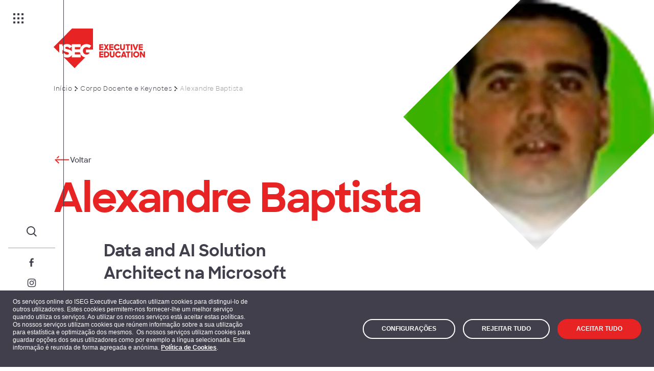

--- FILE ---
content_type: text/html; charset=utf-8
request_url: https://isegexecutive.education/pt/docentes/alexandre-baptista/
body_size: 10448
content:
<!DOCTYPE html>
<html lang="pt" dir="ltr" class="no-js">
<head>
    <meta charset="utf-8">
    <meta name="viewport" content="width=device-width, initial-scale=1, viewport-fit=cover">
    <meta name="format-detection" content="telephone=no">
    <meta http-equiv="Content-Security-Policy" content="upgrade-insecure-requests"> <!-- Allow insecure content over https -->
    <link rel="icon" type="image/png" sizes="32x32" href="/assets/images/favicons/favicon-32x32.png">
    <link rel="icon" type="image/png" sizes="16x16" href="/assets/images/favicons/favicon-16x16.png">
    <link rel="mask-icon" color="#E63232" href="/assets/images/favicons/safari-pinned-tab.svg">
    
    <title>Alexandre Baptista - ISEG Executive Education</title>
    <meta name="description" content="Conhe&#xE7;a o Professor Alexandre Baptista, Data and AI Solution Architect na Microsoft. Descubra as suas &#xE1;reas de atua&#xE7;&#xE3;o e a carreira profissional. " />
    <meta property="og:description" content="Conhe&#xE7;a o Professor Alexandre Baptista, Data and AI Solution Architect na Microsoft. Descubra as suas &#xE1;reas de atua&#xE7;&#xE3;o e a carreira profissional. " />

    <meta property="og:site_name" content="" />
    <meta property="og:type" content="website" />
    <meta property="og:title" content="Alexandre Batista - ISEG Executive Education" />
    <meta http-equiv="Content-Type" content="text/html; charset=utf-8" />
    <meta name="robots" content="index, follow">

    <meta property="og:image" content="http://isegexecutive.education/media/nptb1vpv/alexandre-baptista-75x75.png?width=1200&amp;height=630&amp;quality=90&amp;rnd=133770939280600000" />
    <link rel="http://isegexecutive.education/media/nptb1vpv/alexandre-baptista-75x75.png?width=1200&amp;height=630&amp;quality=90&amp;rnd=133770939280600000" type="image/jpeg" href="http://isegexecutive.education/media/nptb1vpv/alexandre-baptista-75x75.png?width=1200&amp;height=630&amp;quality=90&amp;rnd=133770939280600000" />
    <meta property="og:image:width" content="1200" />
    <meta property="og:image:height" content="630" />
    <meta property="og:image:type" content="image/jpeg" />

    <meta property="og:url" content="http://isegexecutive.education/pt/docentes/alexandre-baptista/" />
    <link rel="canonical" href="http://isegexecutive.education/pt/docentes/alexandre-baptista/" />

    <link rel="alternate" hreflang="x-default" href="http://isegexecutive.education/pt/docentes/alexandre-baptista/" />
    <link rel="alternate" hreflang="en-us" href="http://isegexecutive.education/en/faculty/alexandre-batista/" />



    
<link href="/assets/libs/cookie-edb49543e1.css" rel="stylesheet"/>
<link href="/assets/styles/main-827202d9f8.css" rel="stylesheet"/>
    <meta name="google-site-verification" content="cgJt-FZvjy11Xi-uU3KaPLGVETpjMWIXpaS3" />
</head>
<body class="layout" data-lang="pt">
        <!-- Google Tag Manager (noscript) -->
    <noscript>
        <iframe src=https://www.googletagmanager.com/ns.html?id =GTM-5BXFCTP
            height="0" width="0" style="display:none;visibility:hidden"></iframe>
    </noscript>
    <!-- End Google Tag Manager (noscript) -->
<header class="header ">
    <div class="header__bar">
        <button class="header__menu-button" aria-label="Menu">
            <span class="header__menu-button-icon">
                <span class="header__menu-button-dot"></span>
                <span class="header__menu-button-dot"></span>
                <span class="header__menu-button-dot"></span>
                <span class="header__menu-button-dot"></span>
                <span class="header__menu-button-dot"></span>
                <span class="header__menu-button-dot"></span>
                <span class="header__menu-button-dot"></span>
                <span class="header__menu-button-dot"></span>
                <span class="header__menu-button-dot"></span>
            </span>
        </button>
        <a class="header__logo" href="/pt/" aria-label="ISEG Executive Education" inert hidden>
            <svg class="header__logo-image" aria-hidden="true" width="179" height="78">
                <use xlink:href="/assets/images/brand.svg#logo-text"></use>
            </svg>
        </a>
        <div class="header__actions">
            <button class="header__search" aria-label="Search">
                <svg class="header__search-icon" aria-hidden="true" width="32" height="32">
                    <use xlink:href="/assets/images/32px.svg#search"></use>
                </svg>
            </button>
            <nav class="header__social">
                <ul class="header__social-list">
                        <li class="header__social-item">
                            <a class="header__social-link" href="https://www.facebook.com/isegexecutiveeducation" target="_blank" aria-label="Facebook">
                                <svg class="header__social-icon" aria-hidden="true" width="24" height="24">
                                    <use xlink:href="/assets/images/24px.svg#facebook"></use>
                                </svg>
                            </a>
                        </li>
                        <li class="header__social-item">
                            <a class="header__social-link" href="https://www.instagram.com/isegexecutiveeducation/" target="_blank" aria-label="Instagram">
                                <svg class="header__social-icon" aria-hidden="true" width="24" height="24">
                                    <use xlink:href="/assets/images/24px.svg#instagram"></use>
                                </svg>
                            </a>
                        </li>
                        <li class="header__social-item">
                            <a class="header__social-link" href="https://www.linkedin.com/school/isegexecutiveeducation/" target="_blank" aria-label="LinkedIn">
                                <svg class="header__social-icon" aria-hidden="true" width="24" height="24">
                                    <use xlink:href="/assets/images/24px.svg#linkedin"></use>
                                </svg>
                            </a>
                        </li>
                        <li class="header__social-item">
                            <a class="header__social-link" href="https://www.youtube.com/@ISEGExecutiveEducation" target="_blank" aria-label="YouTube">
                                <svg class="header__social-icon" aria-hidden="true" width="24" height="24">
                                    <use xlink:href="/assets/images/24px.svg#youtube"></use>
                                </svg>
                            </a>
                        </li>
                </ul>
            </nav>
            
<nav class="header__languages">
    <ul class="header__languages-list" inert>
        <li class="header__languages-item "><a class="header__languages-link" href="/en/faculty/alexandre-batista/">EN</a></li>
        <li class="header__languages-item header__languages-item--active"><a class="header__languages-link" href="/pt/docentes/alexandre-baptista/">PT</a></li>
    </ul>
    <button class="header__languages-button">
        <span class="header__languages-button-text">PT</span>
        <svg class="header__languages-button-icon" aria-hidden="true" width="16" height="16">
            <use xlink:href="/assets/images/16px.svg#chevron-up"></use>
        </svg>
    </button>
</nav>

        </div>
    </div>
    <div class="menu header__menu" inert hidden>
        <a class="menu__logo" href="/pt/" aria-label="ISEG Executive Education">
            <svg class="menu__logo-image" aria-hidden="true" width="179" height="78">
                <use xlink:href="/assets/images/brand.svg#logo-text"></use>
            </svg>
        </a>



<nav class="menu__navigation">
    <ul class="menu__list">

            <li class="menu__item">
                <a class="menu__heading" href="/pt/cursos/">
                    <svg class="menu__heading-icon" aria-hidden="true" width="32" height="32">
                        <use xlink:href="/assets/images/32px.svg#arrow-right"></use>
                    </svg>

                        <span class="menu__heading-text">Oferta Individual</span>

                        <svg class="menu__heading-chevron" aria-hidden="true" width="24" height="24">
                            <use xlink:href="/assets/images/24px.svg#chevron-down"></use>
                        </svg>
                </a>

                    <div class="menu__sidebar" inert>
                        <ul class="menu__list menu__list--sub">

                                <li class="menu__item menu__item--sub"><a class="menu__link link" href="https://www.slpisegcolumbia.com/">Strategic Leardership Program</a></li>
                                <li class="menu__item menu__item--sub"><a class="menu__link link" href="/pt/cursos/iseg-mba/mba/">ISEG MBA</a></li>
                                <li class="menu__item menu__item--sub"><a class="menu__link link" href="/pt/cursos/pos-graduacoes/">P&#xF3;s-gradua&#xE7;&#xF5;es</a></li>
                                <li class="menu__item menu__item--sub"><a class="menu__link link" href="/pt/cursos/programas-executivos/?sort=date">Programas Executivos</a></li>

                            <li class="menu__item menu__item--sub menu__item--separator">
                                <a class="menu__link link" href="/pt/cursos/">Ver todos os Cursos</a>
                            </li>
                        </ul>
                        <div class="menu__footer">

                                <h3 class="menu__footer-heading">ISEG &#xE9; uma das Melhores Business Schools da Europa </h3>

                                <div class="menu__footer-description rte">
                                    <p>O prestigiado ranking do Financial Times destacou o ISEG como a entrada mais elevada nos rankings das Business Schools Europeias. </p>
                                </div>

                                <a class="button menu__footer-button" href="/pt/iseg-daily/noticias/iseg-e-uma-das-melhores-business-schools-na-europa/">
                                    <svg class="button__icon" aria-hidden="true" width="32" height="32">
                                        <use xlink:href="/assets/images/32px.svg#arrow-right"></use>
                                    </svg>

                                        <span class="button__text">Ler mais</span>

                                </a>

                        </div>
                    </div>

            </li>
            <li class="menu__item">
                <a class="menu__heading" href="/pt/cursos/">
                    <svg class="menu__heading-icon" aria-hidden="true" width="32" height="32">
                        <use xlink:href="/assets/images/32px.svg#arrow-right"></use>
                    </svg>

                        <span class="menu__heading-text">&#xC1;reas de forma&#xE7;&#xE3;o</span>

                        <svg class="menu__heading-chevron" aria-hidden="true" width="24" height="24">
                            <use xlink:href="/assets/images/24px.svg#chevron-down"></use>
                        </svg>
                </a>

                    <div class="menu__sidebar" inert>
                        <ul class="menu__list menu__list--sub">

                                <li class="menu__item menu__item--sub"><a class="menu__link link" href="/pt/cursos/?area-de-formacao=gestao-estrategia-e-inovacao&amp;sort=date">Gest&#xE3;o, Estrat&#xE9;gia e Inova&#xE7;&#xE3;o</a></li>
                                <li class="menu__item menu__item--sub"><a class="menu__link link" href="/pt/cursos/?area-de-formacao=financas-e-controlo-de-gestao&amp;sort=date">Finan&#xE7;as e Controlo de Gest&#xE3;o</a></li>
                                <li class="menu__item menu__item--sub"><a class="menu__link link" href="/pt/cursos/?area-de-formacao=governance-compliance-%26-risk&amp;sort=date#">Governance, Compliance &amp; Risk</a></li>
                                <li class="menu__item menu__item--sub"><a class="menu__link link" href="/pt/cursos/?area-de-formacao=data-%26-ai&amp;sort=date#filters">Data &amp; AI</a></li>
                                <li class="menu__item menu__item--sub"><a class="menu__link link" href="/pt/cursos/?area-de-formacao=digital&amp;sort=date#filters">Digital</a></li>
                                <li class="menu__item menu__item--sub"><a class="menu__link link" href="/pt/cursos/?area-de-formacao=marketing-e-comercial&amp;sort=date">Marketing e Comercial</a></li>
                                <li class="menu__item menu__item--sub"><a class="menu__link link" href="/pt/cursos/?area-de-formacao=lideranca-e-recursos-humanos&amp;sort=date">Lideran&#xE7;a e Recursos Humanos</a></li>
                                <li class="menu__item menu__item--sub"><a class="menu__link link" href="/pt/cursos/?area-de-formacao=sustentabilidade&amp;sort=date">Sustentabilidade</a></li>
                                <li class="menu__item menu__item--sub"><a class="menu__link link" href="/pt/cursos/?area-de-formacao=gestao-de-projectos-e-operacoes&amp;sort=date">Gest&#xE3;o de Projetos e Opera&#xE7;&#xF5;es</a></li>
                                <li class="menu__item menu__item--sub"><a class="menu__link link" href="/pt/cursos/?area-de-formacao=setoriais&amp;sort=date">Setoriais</a></li>

                            <li class="menu__item menu__item--sub menu__item--separator">
                                <a class="menu__link link" href="/pt/cursos/">Ver todos os Cursos</a>
                            </li>
                        </ul>
                        <div class="menu__footer">

                                <h3 class="menu__footer-heading">ISEG &#xE9; uma das melhores Business Schools da Europa</h3>

                                <div class="menu__footer-description rte">
                                    <p>O prestigiado ranking do Financial Times destacou o ISEG como a entrada mais elevada nos rankings das Business Schools Europeias. </p>
                                </div>

                                <a class="button menu__footer-button" href="/pt/iseg-daily/noticias/iseg-e-uma-das-melhores-business-schools-na-europa/">
                                    <svg class="button__icon" aria-hidden="true" width="32" height="32">
                                        <use xlink:href="/assets/images/32px.svg#arrow-right"></use>
                                    </svg>

                                        <span class="button__text">Ler mais</span>

                                </a>

                        </div>
                    </div>

            </li>
            <li class="menu__item">
                <a class="menu__heading" href="/pt/oferta-empresas/">
                    <svg class="menu__heading-icon" aria-hidden="true" width="32" height="32">
                        <use xlink:href="/assets/images/32px.svg#arrow-right"></use>
                    </svg>

                        <span class="menu__heading-text">Oferta Empresas</span>

                        <svg class="menu__heading-chevron" aria-hidden="true" width="24" height="24">
                            <use xlink:href="/assets/images/24px.svg#chevron-down"></use>
                        </svg>
                </a>

                    <div class="menu__sidebar" inert>
                        <ul class="menu__list menu__list--sub">

                                <li class="menu__item menu__item--sub"><a class="menu__link link" href="/pt/oferta-empresas/solucoes-customizadas/">Solu&#xE7;&#xF5;es Customizadas</a></li>
                                <li class="menu__item menu__item--sub"><a class="menu__link link" href="/pt/oferta-empresas/consultoria/">Consultoria</a></li>
                                <li class="menu__item menu__item--sub"><a class="menu__link link" href="/pt/oferta-empresas/learning-journeys/">Learning Journeys</a></li>
                                <li class="menu__item menu__item--sub"><a class="menu__link link" href="/pt/cursos/iseg-mba/mba/">MBA</a></li>

                            <li class="menu__item menu__item--sub menu__item--separator">
                                <a class="menu__link link" href="/pt/oferta-empresas/">Oferta Empresas</a>
                            </li>
                        </ul>
                        <div class="menu__footer">

                                <h3 class="menu__footer-heading">ISEG &#xE9; uma das Melhores Business Schools da Europa </h3>

                                <div class="menu__footer-description rte">
                                    <p>O prestigiado ranking do Financial Times destacou o ISEG como a entrada mais elevada nos rankings das Business Schools Europeias. </p>
                                </div>

                                <a class="button menu__footer-button" href="/pt/iseg-daily/noticias/iseg-e-uma-das-melhores-business-schools-na-europa/">
                                    <svg class="button__icon" aria-hidden="true" width="32" height="32">
                                        <use xlink:href="/assets/images/32px.svg#arrow-right"></use>
                                    </svg>

                                        <span class="button__text">Ler mais</span>

                                </a>

                        </div>
                    </div>

            </li>
            <li class="menu__item">
                <a class="menu__heading" href="/pt/iseg-daily/">
                    <svg class="menu__heading-icon" aria-hidden="true" width="32" height="32">
                        <use xlink:href="/assets/images/32px.svg#arrow-right"></use>
                    </svg>

                        <span class="menu__heading-text">ISEG DAILY</span>

                        <svg class="menu__heading-chevron" aria-hidden="true" width="24" height="24">
                            <use xlink:href="/assets/images/24px.svg#chevron-down"></use>
                        </svg>
                </a>

                    <div class="menu__sidebar" inert>
                        <ul class="menu__list menu__list--sub">

                                <li class="menu__item menu__item--sub"><a class="menu__link link" href="/pt/iseg-daily/noticias/">Not&#xED;cias</a></li>
                                <li class="menu__item menu__item--sub"><a class="menu__link link" href="/pt/iseg-daily/eventos/">Eventos</a></li>

                            <li class="menu__item menu__item--sub menu__item--separator">
                                <a class="menu__link link" href="/pt/iseg-daily/">ISEG Daily</a>
                            </li>
                        </ul>
                        <div class="menu__footer">

                                <h3 class="menu__footer-heading">ISEG &#xE9; uma das Melhores Business Schools da Europa </h3>

                                <div class="menu__footer-description rte">
                                    <p>O prestigiado ranking do Financial Times destacou o ISEG como a entrada mais elevada nos rankings das Business Schools Europeias. </p>
                                </div>

                                <a class="button menu__footer-button" href="/pt/knowledge-hub/">
                                    <svg class="button__icon" aria-hidden="true" width="32" height="32">
                                        <use xlink:href="/assets/images/32px.svg#arrow-right"></use>
                                    </svg>

                                        <span class="button__text">Descobrir</span>

                                </a>

                        </div>
                    </div>

            </li>
            <li class="menu__item">
                <a class="menu__heading" href="/pt/sobre-nos/">
                    <svg class="menu__heading-icon" aria-hidden="true" width="32" height="32">
                        <use xlink:href="/assets/images/32px.svg#arrow-right"></use>
                    </svg>

                        <span class="menu__heading-text">Quem somos</span>

                        <svg class="menu__heading-chevron" aria-hidden="true" width="24" height="24">
                            <use xlink:href="/assets/images/24px.svg#chevron-down"></use>
                        </svg>
                </a>

                    <div class="menu__sidebar" inert>
                        <ul class="menu__list menu__list--sub">

                                <li class="menu__item menu__item--sub"><a class="menu__link link" href="/pt/sobre-nos/">Sobre N&#xF3;s</a></li>
                                <li class="menu__item menu__item--sub"><a class="menu__link link" href="/pt/equipa/">Equipa</a></li>
                                <li class="menu__item menu__item--sub"><a class="menu__link link" href="/pt/docentes/">Docentes ISEG</a></li>

                            <li class="menu__item menu__item--sub menu__item--separator">
                                <a class="menu__link link" href="/pt/sobre-nos/">Quem somos</a>
                            </li>
                        </ul>
                        <div class="menu__footer">

                                <h3 class="menu__footer-heading">ISEG &#xE9; uma das Melhores Business Schools da Europa </h3>

                                <div class="menu__footer-description rte">
                                    <p>O prestigiado ranking do Financial Times destacou o ISEG como a entrada mais elevada nos rankings das Business Schools Europeias. </p>
                                </div>

                                <a class="button menu__footer-button" href="/pt/iseg-daily/noticias/iseg-e-uma-das-melhores-business-schools-na-europa/">
                                    <svg class="button__icon" aria-hidden="true" width="32" height="32">
                                        <use xlink:href="/assets/images/32px.svg#arrow-right"></use>
                                    </svg>

                                        <span class="button__text">Ler mais</span>

                                </a>

                        </div>
                    </div>

            </li>
            <li class="menu__item">
                <a class="menu__heading" href="/pt/knowledge-hub/">
                    <svg class="menu__heading-icon" aria-hidden="true" width="32" height="32">
                        <use xlink:href="/assets/images/32px.svg#arrow-right"></use>
                    </svg>

                        <span class="menu__heading-text">Knowledge Hub</span>

                        <svg class="menu__heading-chevron" aria-hidden="true" width="24" height="24">
                            <use xlink:href="/assets/images/24px.svg#chevron-down"></use>
                        </svg>
                </a>

                    <div class="menu__sidebar" inert>
                        <ul class="menu__list menu__list--sub">

                                <li class="menu__item menu__item--sub"><a class="menu__link link" href="/pt/knowledge-hub/inovacao/">Inova&#xE7;&#xE3;o</a></li>
                                <li class="menu__item menu__item--sub"><a class="menu__link link" href="/pt/knowledge-hub/digital/">Digital</a></li>
                                <li class="menu__item menu__item--sub"><a class="menu__link link" href="/pt/knowledge-hub/sustentabilidade/">Sustentabilidade</a></li>
                                <li class="menu__item menu__item--sub"><a class="menu__link link" href="/pt/knowledge-hub/gestao/">Gest&#xE3;o</a></li>
                                <li class="menu__item menu__item--sub"><a class="menu__link link" href="/pt/knowledge-hub/marketing-e-comercial/">Marketing</a></li>
                                <li class="menu__item menu__item--sub"><a class="menu__link link" href="/pt/knowledge-hub/?temas-knowledge-hub=empreendedorismo&amp;sort=date#filters">Empreendedorismo</a></li>
                                <li class="menu__item menu__item--sub"><a class="menu__link link" href="/pt/knowledge-hub/liderancagestao-de-recursos-humanos/">Lideran&#xE7;a/Gest&#xE3;o de Recursos Humanos</a></li>
                                <li class="menu__item menu__item--sub"><a class="menu__link link" href="/pt/knowledge-hub/sociedade/">Sociedade</a></li>

                            <li class="menu__item menu__item--sub menu__item--separator">
                                <a class="menu__link link" href="/pt/knowledge-hub/">Knowledge Hub</a>
                            </li>
                        </ul>
                        <div class="menu__footer">

                                <h3 class="menu__footer-heading">ISEG &#xE9; uma das Melhores Business Schools da Europa </h3>

                                <div class="menu__footer-description rte">
                                    <p>O prestigiado ranking do Financial Times destacou o ISEG como a entrada mais elevada nos rankings das Business Schools Europeias. </p>
                                </div>

                                <a class="button menu__footer-button" href="/pt/iseg-daily/noticias/iseg-e-uma-das-melhores-business-schools-na-europa/">
                                    <svg class="button__icon" aria-hidden="true" width="32" height="32">
                                        <use xlink:href="/assets/images/32px.svg#arrow-right"></use>
                                    </svg>

                                        <span class="button__text">Ler mais</span>

                                </a>

                        </div>
                    </div>

            </li>
            <li class="menu__item">
                <a class="menu__heading" href="/pt/contactos/">
                    <svg class="menu__heading-icon" aria-hidden="true" width="32" height="32">
                        <use xlink:href="/assets/images/32px.svg#arrow-right"></use>
                    </svg>

                        <span class="menu__heading-text">Contactos</span>

                </a>


            </li>

    </ul>
    
<div class="menu__languages">
    <ul class="menu__languages-list">

            <li class="menu__languages-item "><a class="menu__languages-link" href="/en/faculty/alexandre-batista/">EN</a></li>
            <li class="menu__languages-item menu__languages-item--active"><a class="menu__languages-link" href="/pt/docentes/alexandre-baptista/">PT</a></li>

    </ul>
</div>
</nav>

            <a class="button button--inverted-primary-red menu__login" href="https://www.idefe.pt/loginPage.jsp?locale=pt">
                <svg class="button__icon" aria-hidden="true" width="32" height="32">
                    <use xlink:href="/assets/images/32px.svg#user"></use>
                </svg><span class="button__text">Login</span>
            </a>
    </div>
    <dialog class="search header__search-dialog">
        <div class="search__layout">
            <a class="search__logo" href="/pt/" aria-label="ISEG Executive Education">
                <svg class="search__logo-image" aria-hidden="true" width="179" height="78">
                    <use xlink:href="/assets/images/brand.svg#logo-text"></use>
                </svg>
            </a>
            <div class="search__group">

                    <span class="search__label">O que procura?</span>

                <form class="input-combo input-combo--inverted search__input" action="/pt/pesquisa/">
                    <input class="input-combo__input" type="search" placeholder="Pesquise aqui..." name="search">
                    <button class="input-combo__button">
                        <svg class="input-combo__icon" aria-hidden="true" width="32" height="32">
                            <use xlink:href="/assets/images/32px.svg#arrow-right"></use>
                        </svg>
                    </button>
                </form>

                    <p class="search__text">Ex: Cursos, artigos, docentes, etc...</p>

                        <h3 class="search__suggestion-title">Sugest&#xF5;es de pesquisa</h3>
                    <ul class="search__suggestion-list">

                            <li class="search__suggestion-item">
                                <svg class="search__suggestion-icon" aria-hidden="true" width="32" height="32">
                                    <use xlink:href="/assets/images/32px.svg#arrow-right"></use>
                                </svg>
                                <a class="search__suggestion-text link link--inverted" href="/pt/pesquisa/?search=Digital e Tecnologia">Digital e Tecnologia</a>
                            </li>
                            <li class="search__suggestion-item">
                                <svg class="search__suggestion-icon" aria-hidden="true" width="32" height="32">
                                    <use xlink:href="/assets/images/32px.svg#arrow-right"></use>
                                </svg>
                                <a class="search__suggestion-text link link--inverted" href="/pt/pesquisa/?search=Marketing ">Marketing </a>
                            </li>
                            <li class="search__suggestion-item">
                                <svg class="search__suggestion-icon" aria-hidden="true" width="32" height="32">
                                    <use xlink:href="/assets/images/32px.svg#arrow-right"></use>
                                </svg>
                                <a class="search__suggestion-text link link--inverted" href="/pt/pesquisa/?search=Economia ">Economia </a>
                            </li>
                            <li class="search__suggestion-item">
                                <svg class="search__suggestion-icon" aria-hidden="true" width="32" height="32">
                                    <use xlink:href="/assets/images/32px.svg#arrow-right"></use>
                                </svg>
                                <a class="search__suggestion-text link link--inverted" href="/pt/pesquisa/?search=Finan&#xE7;as ">Finan&#xE7;as </a>
                            </li>
                            <li class="search__suggestion-item">
                                <svg class="search__suggestion-icon" aria-hidden="true" width="32" height="32">
                                    <use xlink:href="/assets/images/32px.svg#arrow-right"></use>
                                </svg>
                                <a class="search__suggestion-text link link--inverted" href="/pt/pesquisa/?search=Gest&#xE3;o">Gest&#xE3;o</a>
                            </li>
                            <li class="search__suggestion-item">
                                <svg class="search__suggestion-icon" aria-hidden="true" width="32" height="32">
                                    <use xlink:href="/assets/images/32px.svg#arrow-right"></use>
                                </svg>
                                <a class="search__suggestion-text link link--inverted" href="/pt/pesquisa/?search=Estrat&#xE9;gia e Inova&#xE7;&#xE3;o">Estrat&#xE9;gia e Inova&#xE7;&#xE3;o</a>
                            </li>

                    </ul>

            </div>
        </div>
        <button class="search__close-button">
            <svg class="search__close-button-icon" aria-hidden="true" width="32" height="32">
                <use xlink:href="/assets/images/32px.svg#close"></use>
            </svg>
        </button>
    </dialog>
</header>

    
<section class="hero-simple">
    <div class="hero-simple__layout">
        <a class="hero-simple__logo" href="/pt/" aria-label="ISEG Executive Education">
            <svg class="hero-simple__logo-image" aria-hidden="true" width="179" height="78">
                <use xlink:href="/assets/images/brand.svg#logo-text"></use>
            </svg>
        </a>


<nav class="breadcrumbs hero-simple__breadcrumbs">
    <ul class="breadcrumbs__list">

            <li class="breadcrumbs__item">
                <a class="breadcrumbs__text link" href="/pt/">In&#xED;cio</a>
            </li>

            <li class="breadcrumbs__item">

                    <svg class="breadcrumbs__chevron" aria-hidden="true" width="16" height="16">
                        <use xlink:href="/assets/images/16px.svg#chevron-right"></use>
                    </svg>

                <a class="breadcrumbs__text link" href="/pt/docentes/">Corpo Docente e Keynotes</a>
            </li>

            <li class="breadcrumbs__item breadcrumbs__item--current">
                <svg class="breadcrumbs__chevron" aria-hidden="true" width="16" height="16">
                  <use xlink:href="/assets/images/16px.svg#chevron-right"></use>
                </svg>
                <span class="breadcrumbs__text">Alexandre Baptista </span>
            </li>
    </ul>
</nav>
<picture class="hero-simple__picture" data-media-id="13432" >
<source media="(min-width: 992px)" srcset="http://isegexecutive.education/media/nptb1vpv/alexandre-baptista-75x75.png?width=808&height=808&quality=90&format=webp&rnd=133770939280600000 1x, http://isegexecutive.education/media/nptb1vpv/alexandre-baptista-75x75.png?width=1616&height=1616&quality=90&format=webp&rnd=133770939280600000 2x" type="image/webp" />
<source media="(min-width: 992px)" srcset=" http://isegexecutive.education/media/nptb1vpv/alexandre-baptista-75x75.png?width=808&height=808&quality=90&format=png&rnd=133770939280600000 1x, http://isegexecutive.education/media/nptb1vpv/alexandre-baptista-75x75.png?width=1616&height=1616&quality=90&format=png&rnd=133770939280600000 2x" type="image/png" />
<source media="(min-width: 320px)" srcset="http://isegexecutive.education/media/nptb1vpv/alexandre-baptista-75x75.png?width=808&height=808&quality=90&format=webp&rnd=133770939280600000 1x, http://isegexecutive.education/media/nptb1vpv/alexandre-baptista-75x75.png?width=1616&height=1616&quality=90&format=webp&rnd=133770939280600000 2x" type="image/webp" />
<source media="(min-width: 320px)" srcset=" http://isegexecutive.education/media/nptb1vpv/alexandre-baptista-75x75.png?width=808&height=808&quality=90&format=png&rnd=133770939280600000 1x, http://isegexecutive.education/media/nptb1vpv/alexandre-baptista-75x75.png?width=1616&height=1616&quality=90&format=png&rnd=133770939280600000 2x" type="image/png" />
<img data-media-id="13432"  src="http://isegexecutive.education/media/nptb1vpv/alexandre-baptista-75x75.png?width=808&height=808&quality=90&format=png&rnd=133770939280600000" srcset="http://isegexecutive.education/media/nptb1vpv/alexandre-baptista-75x75.png?width=1616&height=1616&quality=90&format=png&rnd=133770939280600000 2x " alt="Alexandre Baptista 75X75" width="808" height="808" loading="lazy"/>

</picture>

            <a class="button button--small hero-simple__navigation" href="/pt/docentes/">
                <svg class="button__icon" aria-hidden="true" width="32" height="32">
                    <use xlink:href="/assets/images/32px.svg#arrow-left"></use>
                </svg>
                
                <span class="button__text">Voltar</span>
                </a>

        

            <h1 class="hero-simple__heading">Alexandre Baptista</h1>

            <h2 class="hero-simple__headline">Data and AI Solution Architect na Microsoft</h2>

        <div class="hero-simple__content">




        </div>
    </div>

</section>
<section class="module content  module--regular-top module--regular-bottom" data-anchor-label="">
    <div class="content__layout">

            <span class="eyebrow content__eyebrow">CV</span>

            <div class="content__content rte">
                <p style="font-weight: 400;"><span class="body-1-bold">Data and AI Solution Architect na Microsoft, trabalhando em grandes projetos internacionais em vários setores, tais como Container Shipping, Petróleo e Gás, FSI, Telco. </span></p>
<p style="font-weight: 400;"> </p>
<p style="font-weight: 400;">Especialista em Business Intelligence, Big Data, Data And AI, Microsoft SQL Server and Web Applications. Licenciado em Informática e Gestão de empresas pelo ISCTE.</p>
            </div>

    </div>
</section>
    
<footer class="footer">
    <div class="footer__layout">
        <div class="footer__header">
            <a class="footer__logo" href="/pt/" aria-label="ISEG Executive Education">
                <svg class="footer__logo-image" aria-hidden="true" width="179" height="78">
                    <use xlink:href="/assets/images/brand.svg#logo-text"></use>
                </svg>
            </a>
            <div class="footer__slogan">OPEN MINDS. <br />GRAB THE FUTURE.</div>
        </div>
        <nav class="footer__menu">

                    <div class="footer__section">
                        <h3 class="footer__heading">&#xC1;REAS DE FORMA&#xC7;&#xC3;O</h3>
                        <ul class="footer__menu-list">
                                <li class="footer__menu-item"><a class="link link--inverted" href="/pt/cursos/?area-de-formacao=digital-e-tecnologia&amp;sort=date">Digital e Tecnologia</a></li>
                                <li class="footer__menu-item"><a class="link link--inverted" href="/pt/cursos/?area-de-formacao=economia-e-gestao-da-saude&amp;sort=date#filters">Economia e Gest&#xE3;o de Sa&#xFA;de</a></li>
                                <li class="footer__menu-item"><a class="link link--inverted" href="/pt/cursos/?area-de-formacao=financas-e-controlo-de-gestao&amp;sort=date#filters">Finan&#xE7;as e Controlo de Gest&#xE3;o</a></li>
                                <li class="footer__menu-item"><a class="link link--inverted" href="/pt/cursos/?area-de-formacao=gestao-de-projectos-e-operacoes&amp;sort=date#filters">Gest&#xE3;o de Projetos e Opera&#xE7;&#xF5;es</a></li>
                                <li class="footer__menu-item"><a class="link link--inverted" href="/pt/cursos/?area-de-formacao=gestao-estrategia-e-inovacao&amp;sort=date#filters">Gest&#xE3;o, Estrat&#xE9;gia e Inova&#xE7;&#xE3;o</a></li>
                                <li class="footer__menu-item"><a class="link link--inverted" href="/pt/cursos/?area-de-formacao=lideranca-e-gestao-de-recursos-humanos&amp;sort=date#filters">Lideran&#xE7;a e Gest&#xE3;o de Recursos Humanos</a></li>
                                <li class="footer__menu-item"><a class="link link--inverted" href="/pt/cursos/?area-de-formacao=marketing-e-comercial&amp;sort=date#filters">Marketing e Comercial</a></li>
                                <li class="footer__menu-item"><a class="link link--inverted" href="/pt/cursos/?area-de-formacao=setoriais&amp;sort=date#filters">Setoriais</a></li>
                                <li class="footer__menu-item"><a class="link link--inverted" href="/pt/cursos/?area-de-formacao=sustentabilidade&amp;sort=date#filters">Sustentabilidade</a></li>
                        </ul>
                    </div>
                    <div class="footer__section">
                        <h3 class="footer__heading">QUEM SOMOS</h3>
                        <ul class="footer__menu-list">
                                <li class="footer__menu-item"><a class="link link--inverted" href="/pt/sobre-nos/">Sobre N&#xF3;s</a></li>
                                <li class="footer__menu-item"><a class="link link--inverted" href="/pt/docentes/">Docentes ISEG</a></li>
                                <li class="footer__menu-item"><a class="link link--inverted" href="/pt/equipa/">Equipa</a></li>
                        </ul>
                    </div>
                    <div class="footer__section">
                        <h3 class="footer__heading">ISEG DAILY</h3>
                        <ul class="footer__menu-list">
                                <li class="footer__menu-item"><a class="link link--inverted" href="/pt/iseg-daily/noticias/">Not&#xED;cias</a></li>
                                <li class="footer__menu-item"><a class="link link--inverted" href="/pt/iseg-daily/eventos/">Eventos</a></li>
                        </ul>
                    </div>
                    <div class="footer__section">
                        <h3 class="footer__heading">OFERTA INDIVIDUAL</h3>
                        <ul class="footer__menu-list">
                                <li class="footer__menu-item"><a class="link link--inverted" href="https://www.slpisegcolumbia.com/">Strategic Leadership Program: ISEG &#x2B; Columbia</a></li>
                                <li class="footer__menu-item"><a class="link link--inverted" href="/pt/cursos/iseg-mba/mba/">MBA</a></li>
                                <li class="footer__menu-item"><a class="link link--inverted" href="/pt/cursos/pos-graduacoes/">P&#xF3;s-gradua&#xE7;&#xF5;es</a></li>
                                <li class="footer__menu-item"><a class="link link--inverted" href="/pt/cursos/programas-executivos/">Programas Executivos</a></li>
                        </ul>
                    </div>
                    <div class="footer__section">
                        <h3 class="footer__heading">OFERTA EMPRESAS</h3>
                        <ul class="footer__menu-list">
                                <li class="footer__menu-item"><a class="link link--inverted" href="/pt/oferta-empresas/solucoes-customizadas/">Solu&#xE7;&#xF5;es Customizadas</a></li>
                                <li class="footer__menu-item"><a class="link link--inverted" href="/pt/oferta-empresas/consultoria/">Consultoria</a></li>
                        </ul>
                    </div>
                    <div class="footer__section">
                        <h3 class="footer__heading">RECLAMA&#xC7;&#xD5;ES</h3>
                        <ul class="footer__menu-list">
                                <li class="footer__menu-item"><a class="link link--inverted" href="https://www.livroreclamacoes.pt/Inicio/">Livro de Reclama&#xE7;&#xF5;es Digital</a></li>
                        </ul>
                    </div>
                    <div class="footer__section">
                        <h3 class="footer__heading">Documentos</h3>
                        <ul class="footer__menu-list">
                                <li class="footer__menu-item"><a class="link link--inverted" href="/media/4dofuusf/c&#xF3;digo-de-&#xE9;tica-e-conduta-idefe-sa.pdf">C&#xF3;digo de &#xC9;tica e Conduta</a></li>
                        </ul>
                    </div>

        </nav>
        <div class="footer__contacts">
            <div class="footer__section">
                <h3 class="footer__heading">Telefone</h3>

                        <address class="footer__contact-card">
                            <span class="footer__contact-card-heading">Pedro Carvalho</span>
                            <svg class="footer__contact-card-icon footer__contact-card-icon--whatsapp" aria-hidden="true" width="32" height="32">
                                <use xlink:href="/assets/images/32px.svg#whatsapp"></use>
                            </svg>
                            <a class="footer__contact-card-value link link--inverted" target="_blank" href="https://wa.me/351962681960">(&#x2B;351) 962 681 960</a>
                        </address>
                        <address class="footer__contact-card">
                            <span class="footer__contact-card-heading">Ricardo Lopes</span>
                            <svg class="footer__contact-card-icon footer__contact-card-icon--whatsapp" aria-hidden="true" width="32" height="32">
                                <use xlink:href="/assets/images/32px.svg#whatsapp"></use>
                            </svg>
                            <a class="footer__contact-card-value link link--inverted" target="_blank" href="https://wa.me/351964695793">(&#x2B;351) 964 695 793</a>
                        </address>

            </div>
            <div class="footer__section">
                <h3 class="footer__heading">Morada</h3>
                <address class="footer__address">
                            <a class="link link--inverted" href="https://goo.gl/maps/AfxnyJvy1VYPztEu8" target="_blank">Rua do Quelhas 6 - Piso 4<br />1200-781 Lisboa</a>
                </address>
            </div>
            <div class="footer__section">
                <h3 class="footer__heading">E-mail</h3>
                <address class="footer__address"><a class="link link--inverted" href="mailto:info@isegexecutive.education">info@isegexecutive.education</a></address>
            </div>
            <div class="footer__section">
                <h3 class="footer__heading">Siga-nos</h3>
                <nav class="footer__social">
                    <ul class="footer__social-list">
                            <li class="footer__social-item">
                                <a class="footer__social-link" href="https://www.facebook.com/isegexecutiveeducation" target="_blank" aria-label="Facebook">
                                    <svg class="footer__social-icon" aria-hidden="true" width="32" height="32">
                                        <use xlink:href="/assets/images/32px.svg#facebook"></use>
                                    </svg>
                                </a>
                            </li>
                            <li class="footer__social-item">
                                <a class="footer__social-link" href="https://www.instagram.com/isegexecutiveeducation/" target="_blank" aria-label="Instagram">
                                    <svg class="footer__social-icon" aria-hidden="true" width="32" height="32">
                                        <use xlink:href="/assets/images/32px.svg#instagram"></use>
                                    </svg>
                                </a>
                            </li>
                            <li class="footer__social-item">
                                <a class="footer__social-link" href="https://www.linkedin.com/school/isegexecutiveeducation/" target="_blank" aria-label="LinkedIn">
                                    <svg class="footer__social-icon" aria-hidden="true" width="32" height="32">
                                        <use xlink:href="/assets/images/32px.svg#linkedin"></use>
                                    </svg>
                                </a>
                            </li>
                            <li class="footer__social-item">
                                <a class="footer__social-link" href="https://www.youtube.com/@ISEGExecutiveEducation" target="_blank" aria-label="YouTube">
                                    <svg class="footer__social-icon" aria-hidden="true" width="32" height="32">
                                        <use xlink:href="/assets/images/32px.svg#youtube"></use>
                                    </svg>
                                </a>
                            </li>
                    </ul>
                </nav>
                <a class="button button--inverted-primary-purple footer__contact-button" target="_blank" href="/pt/contactos/">
                    <svg class="button__icon" aria-hidden="true" width="32" height="32">
                        <use xlink:href="/assets/images/32px.svg#send"></use>
                    </svg><span class="button__text">Contactos</span>
                </a>
            </div>
        </div>
        <div class="footer__bottom">
            <nav class="footer__legal">
                <ul class="footer__legal-list">
                        <li class="footer__legal-item"><a class="footer__legal-link link link--inverted" href="/pt/termos-e-condicoes/">Termos e Condi&#xE7;&#xF5;es</a></li>
                        <li class="footer__legal-item"><a class="footer__legal-link link link--inverted" href="/pt/termos-e-condicoes/">Pol&#xED;tica de Privacidade</a></li>
                </ul>
            </nav>
            <div class="footer__copyright">Copyright 2025 &#xA9; ISEG - Executive Education</div>
        </div>
    </div>
</footer>

    
<script src="/assets/libs/cookie-813524d093.js"></script>
<script src="/assets/libs/scrollend-polyfill-126037e4aa.js" type="module"></script>
<script src="/assets/libs/smoothscroll-polyfill-9825524dfc.js"></script>
<script src="/assets/scripts/main-8143e3421c.js" type="module"></script>
    
<script>
    function addCookieTag() {
        (function (w, d, s, l, i) {
            w[l] = w[l] || [];
            w[l].push({
                'gtm.start': new Date().getTime(),
                event: 'gtm.js'
            });
            var f = d.getElementsByTagName(s)[0],
                j = d.createElement(s),
                dl = l != 'dataLayer' ? '&l=' + l : '';
            j.async = true;
            j.src =
                'https://www.googletagmanager.com/gtm.js?id=' + i + dl;
            f.parentNode.insertBefore(j, f);
        })(window, document, 'script', 'dataLayer', 'GTM-5BXFCTP');
    }
    function cookieRemoveAll() {
        var cookies = document.cookie.split("; ");
        for (var c = 0; c < cookies.length; c++) {
            var d = window.location.hostname.split(".");
            while (d.length > 0) {
                var cookieBase = encodeURIComponent(cookies[c].split(";")[0].split("=")[0]) + '=; expires=Thu, 01-Jan-1970 00:00:01 GMT; domain=' + d.join('.') + ' ;path=';
                var p = location.pathname.split('/');
                document.cookie = cookieBase + '/';
                while (p.length > 0) {
                    document.cookie = cookieBase + p.join('/');
                    p.pop();
                };
                d.shift();
            }
        }
    }

    window.cookieBar = new FeverCookieBar({
        layout: {
            overlay: false,
            color: {
                overlay: false,
                primary: '#E72323',
                secondary: '#413F4B'
            },
            borderRadius: 30,
            bar: {
                position: 'bottom', //bottom or top
                text: "<p>Os serviços online do ISEG Executive Education utilizam cookies para distingui-lo de outros utilizadores. Estes cookies permitem-nos fornecer-lhe um melhor serviço quando utiliza os serviços. Ao utilizar os nossos serviços está aceitar estas políticas. Os nossos serviços utilizam cookies que reúnem informação sobre a sua utilização para estatística e optimização dos mesmos.  Os nossos serviços utilizam cookies para guardar opções dos seus utilizadores como por exemplo a língua selecionada. Esta informação é reunida de forma agregada e anónima. <a href=\"/pt/\" title=\"Política de Cookies\"><span style=\"text-decoration: underline;\"><strong>Política de Cookies</strong></span></a>.</p>",
                textColor: 'white', //white or black
                link: {
                    text: '',
                    target: '_blank',
                    url: 'https://aquila.iseg.ulisboa.pt/aquila/unidade/CIISEG/faq/cookies'
                },
                labels: {
                    acceptAll: 'Aceitar Tudo',
                    rejectAll: 'Rejeitar Tudo',
                    settings: 'Configura&#xE7;&#xF5;es'
                }
            }
        },
        modal: {
            title: 'Prefer&#xEA;ncias de Privacidade',
            logo: '/assets/images/logo-text-white.svg', //size has to be 150x80
            labels: {
                acceptAll: 'Aceitar',
                save: 'Guardar'
            },
            required: {
                tabs: [{
                    id: 'tab-1',
                    title: 'O que s&#xE3;o cookies?',
                    text: '<p>Cookie é um pequeno ficheiro de texto que fica guardado no seu computador pelo seu navegador de internet. Cookies contêm informação sobre o seu uso dos nossos serviços. Pode desativar os cookies no seu navegador de internet, leia a sua documentação para saber como. No entanto, a sua desativação pode impedi-lo de utilizar corretamente os nossos serviços.</p>',
                    label: ''
                },
                {
                    id: 'strictly-necessary-cookies',
                    title: 'Cookies Essenciais',
                    text: "<p>Os nossos serviços utilizam cookies para guardar opções dos seus utilizadores como por exemplo a língua selecionada.</p>",
                    label: 'Essenciais Sempre Ligados'
                }]
            },
            optional: {
                labels: {
                    enabled: 'Opcionais Ligados',
                    disabled: 'Opcionais Desligados'
                },
                tabs: [{
                    id: 'analytics-cookies',
                    title: 'Cookies Estatisticos',
                    text: '<p>Os nossos serviços utilizam cookies que reúnem informação sobre a sua utilização para estatística e optimização dos mesmos. Esta informação é reunida de forma agregada e anónima.</p>',
                    events: {
                        on: function () {
                            addCookieTag();
                        },
                        off: function () {
                            cookieRemoveAll();
                        },
                        pageLoadOn: function () {
                            addCookieTag();
                        },
                        pageLoadOff: function () {
                            cookieRemoveAll();
                        }
                    }
                }]
            }
        }
    });
</script>

</body>
</html>




--- FILE ---
content_type: text/css
request_url: https://isegexecutive.education/assets/styles/main-827202d9f8.css
body_size: 35402
content:
@charset "UTF-8";@font-face{font-display:swap;font-family:Sharp Sans;font-weight:200;src:url(../fonts/SharpSans-Thin-8732b4b83e.woff2) format("woff2")}@font-face{font-display:swap;font-family:Sharp Sans;font-weight:300;src:url(../fonts/SharpSans-Light-4e8e1ae1a5.woff2) format("woff2")}@font-face{font-display:swap;font-family:Sharp Sans;font-weight:400;src:url(../fonts/SharpSans-Book-8a495cb017.woff2) format("woff2")}@font-face{font-display:swap;font-family:Sharp Sans;font-weight:500;src:url(../fonts/SharpSans-Medium-5f5cdf2946.woff2) format("woff2")}@font-face{font-display:swap;font-family:Sharp Sans;font-weight:600;src:url(../fonts/SharpSans-Semibold-7a3388cf7d.woff2) format("woff2")}@font-face{font-display:swap;font-family:Sharp Sans;font-weight:700;src:url(../fonts/SharpSans-Bold-8a4055dfd1.woff2) format("woff2")}*,:after,:before{box-sizing:inherit}html{-webkit-font-smoothing:antialiased;-moz-osx-font-smoothing:grayscale;-webkit-text-size-adjust:100%;-webkit-tap-highlight-color:transparent;background:#fff;box-sizing:border-box;color:#413f4b;font:400 14px/1.7142857143 Sharp Sans,sans-serif;letter-spacing:0;overflow-x:hidden}body{margin:0;text-align:left}@media (min-width:992px){html{font:400 16px/1.75 Sharp Sans,sans-serif;letter-spacing:0}}.heading-1-bold,.heading-1-light,h1{margin-bottom:0;margin-top:0}.heading-1-light{font:300 32px/1.25 Sharp Sans,sans-serif;letter-spacing:-1px}.heading-1-bold,h1{font:700 32px/1.25 Sharp Sans,sans-serif;letter-spacing:-1px}.heading-2-bold,.heading-2-light,.heading-2-semibold,h2{margin-bottom:32px;margin-top:40px}.heading-2-bold:first-child,.heading-2-light:first-child,.heading-2-semibold:first-child,h2:first-child{margin-top:0}.heading-2-light{font:400 28px/1.2857142857 Sharp Sans,sans-serif;letter-spacing:-1px}.heading-2-semilbold{font:600 28px/1.2857142857 Sharp Sans,sans-serif;letter-spacing:-1px}.heading-2-bold,h2{font:700 28px/1.2857142857 Sharp Sans,sans-serif;letter-spacing:-1px}.heading-3-bold,.heading-3-light,h3{margin-bottom:0;margin-top:0}.heading-3-light{font:500 24px/1.3333333333 Sharp Sans,sans-serif;letter-spacing:0}.heading-3-bold,h3{font:700 24px/1.3333333333 Sharp Sans,sans-serif;letter-spacing:0}.headline-1-bold,.headline-1-light{margin-bottom:24px;margin-top:32px}.headline-1-bold:first-child,.headline-1-light:first-child{margin-top:0}.headline-1-light{font:600 20px/1.3035714286 Sharp Sans,sans-serif;letter-spacing:0}.headline-1-bold{font:700 20px/1.3035714286 Sharp Sans,sans-serif;letter-spacing:0}.headline-2-bold,.headline-2-light{margin-bottom:18px;margin-top:40px}.headline-2-light{font:600 16px/1.5 Sharp Sans,sans-serif;letter-spacing:0}.headline-2-bold{font:700 16px/1.5 Sharp Sans,sans-serif;letter-spacing:0}.headline-3,.headline-3-dash{margin-bottom:8px;margin-top:24px}.headline-3,.headline-3-dash{font:700 14px/1.7142857143 Sharp Sans,sans-serif;letter-spacing:0}.headline-3-dash{align-items:flex-start;display:flex;gap:16px}.headline-3-dash:before{border-top:2px solid #e72323;content:"";flex-shrink:0;margin-top:.8571428571em;transform:translateY(-50%);width:16px}.headline-3-dash~:not(ul):not(ol):not(.headline-3-dash){padding-left:32px}.headline-3-dash~ol,.headline-3-dash~ul{padding-left:50px}p{margin-bottom:0;margin-top:0}strong{font-weight:700}.body-1-light{font:400 16px/1.625 Sharp Sans,sans-serif;letter-spacing:0}.body-1-bold{font:700 16px/1.625 Sharp Sans,sans-serif;letter-spacing:0}.body-2-light{font:400 16px/1.625 Sharp Sans,sans-serif;letter-spacing:0}.body-2-semibold{font:600 16px/1.625 Sharp Sans,sans-serif;letter-spacing:0}.body-2-bold{font:700 16px/1.625 Sharp Sans,sans-serif;letter-spacing:0}.body-3-light{font:400 14px/1.7142857143 Sharp Sans,sans-serif;letter-spacing:0}.body-3-semibold{font:600 14px/1.7142857143 Sharp Sans,sans-serif;letter-spacing:0}.body-3-bold{font:700 14px/1.7142857143 Sharp Sans,sans-serif;letter-spacing:0}.body-4-light{font:400 14px/1.7142857143 Sharp Sans,sans-serif;letter-spacing:0}.body-4-bold{font:700 14px/1.7142857143 Sharp Sans,sans-serif;letter-spacing:0}@media (min-width:992px){.heading-1-light{font:300 80px/1.2 Sharp Sans,sans-serif;letter-spacing:-2px}.heading-1-bold,h1{font:700 80px/1.2 Sharp Sans,sans-serif;letter-spacing:-2px}.heading-2-bold,.heading-2-light,.heading-2-semibold,h2{margin-top:96px}.heading-2-bold:first-child,.heading-2-light:first-child,.heading-2-semibold:first-child,h2:first-child{margin-top:0}.heading-2-light{font:400 56px/1.3035714286 Sharp Sans,sans-serif;letter-spacing:-2px}.heading-2-semibold{font:600 56px/1.3035714286 Sharp Sans,sans-serif;letter-spacing:-2px}.heading-2-bold,h2{font:700 56px/1.3035714286 Sharp Sans,sans-serif;letter-spacing:-2px}.heading-3-light{font:500 40px/1.3035714286 Sharp Sans,sans-serif;letter-spacing:0}.heading-3-bold,h3{font:700 40px/1.3035714286 Sharp Sans,sans-serif;letter-spacing:0}.headline-1-bold,.headline-1-light{margin-top:64px}.headline-1-bold:first-child,.headline-1-light:first-child{margin-top:0}.headline-1-light{font:600 32px/1.375 Sharp Sans,sans-serif;letter-spacing:0}.headline-1-bold{font:700 32px/1.375 Sharp Sans,sans-serif;letter-spacing:0}.headline-2-light{font:600 24px/1.3333333333 Sharp Sans,sans-serif;letter-spacing:0}.headline-2-bold{font:700 24px/1.3333333333 Sharp Sans,sans-serif;letter-spacing:0}.headline-3,.headline-3-dash{font:700 16px/1.75 Sharp Sans,sans-serif;letter-spacing:0;margin-top:32px}.headline-3-dash:before{margin-top:.875em}strong{font-weight:700}.body-1-light{font:400 20px/1.6 Sharp Sans,sans-serif;letter-spacing:0}.body-1-bold{font:700 20px/1.6 Sharp Sans,sans-serif;letter-spacing:0}.body-2-light{font:400 18px/1.7777777778 Sharp Sans,sans-serif;letter-spacing:0}.body-2-semibold{font:600 18px/1.7777777778 Sharp Sans,sans-serif;letter-spacing:0}.body-2-bold{font:700 18px/1.7777777778 Sharp Sans,sans-serif;letter-spacing:0}.body-3-light{font:400 16px/1.75 Sharp Sans,sans-serif;letter-spacing:0}.body-3-semibold{font:600 16px/1.75 Sharp Sans,sans-serif;letter-spacing:0}.body-3-bold{font:700 16px/1.75 Sharp Sans,sans-serif;letter-spacing:0}.body-4-light{font:400 14px/1.7142857143 Sharp Sans,sans-serif;letter-spacing:0}.body-4-bold{font:700 14px/1.7142857143 Sharp Sans,sans-serif;letter-spacing:0}}ol,ul{margin-bottom:18px;margin-top:18px}ul{padding-left:18px}ol{counter-reset:list;list-style:none;padding-left:32px}li{margin-bottom:4px;margin-top:4px}li::marker{color:#e72323}ol li{counter-increment:list}ol li::marker{content:counter(list,decimal-leading-zero) "   ";font:600 14px/1.7142857143 Sharp Sans,sans-serif;letter-spacing:0}svg{fill:currentColor}button{-webkit-appearance:button;appearance:button;background:#0000;border:0;color:inherit;font:inherit;margin:0;padding:0;text-transform:none}address{font-style:normal}picture img{display:block;height:auto;width:100%}dialog{background:#fff;border:solid;color:#000;display:block;height:-moz-fit-content;height:fit-content;left:0;margin:auto;padding:1em;position:absolute;right:0;width:-moz-fit-content;width:fit-content}dialog:not([open]){display:none}dialog+.backdrop{background:#0000001a}._dialog_overlay,dialog+.backdrop{bottom:0;left:0;position:fixed;right:0;top:0}dialog.fixed{position:fixed;top:50%;transform:translateY(-50%)}iframe{border:0;display:block}@keyframes page-timer-spin{0%{stroke-dasharray:0,100.5309649149}to{stroke-dasharray:100.5309649149}}.link,.rte a{background:linear-gradient(currentColor,currentColor) 100% 100%/0 2px no-repeat;background:linear-gradient(currentColor 0 100%) 100% 100%/0 2px no-repeat;color:#e72323;font:600 14px/1.625 Sharp Sans,sans-serif;letter-spacing:0;position:relative;text-decoration:none;transition:.3s cubic-bezier(0,0,.19,1.01);transition-property:color,background-size}@media (hover:hover){.link:hover,.rte a:hover{background-position:0 100%;background-size:100% 2px;color:#c41d1d}}.link:focus-visible,.rte a:focus-visible{background-position:0 100%;background-size:100% 2px;color:#c41d1d}.link--icon{align-items:center;display:inline-flex;gap:8px}.link--inverted{color:#fff}@media (hover:hover){.link--inverted:hover{color:#ffffffb3}}.link--inverted:focus-visible{color:#ffffffb3}.link--dark{color:#413f4b}@media (min-width:992px){.link,.rte a{font:600 16px/1.625 Sharp Sans,sans-serif;letter-spacing:0}}.button{align-items:center;color:#e72323;cursor:pointer;gap:16px;isolation:isolate;justify-content:center;outline:0;position:relative;text-decoration:none;transition:color .3s cubic-bezier(0,0,.19,1.01);vertical-align:middle}@media (hover:hover){.button:hover,a:hover .button{color:#c41d1d}}.button:focus-visible,a:focus-visible .button{color:#c41d1d}.button:active,a:active .button{color:#a71f1f}.button__icon{flex-shrink:0;height:32px;width:32px}.button__text{-webkit-clip-path:polygon(0 0,100% 0,100% 50%,0 50%);clip-path:polygon(0 0,100% 0,100% 50%,0 50%);overflow:hidden;text-overflow:ellipsis;transition:.3s cubic-bezier(0,0,.19,1.01);transition-property:transform,-webkit-clip-path;transition-property:clip-path,transform;transition-property:clip-path,transform,-webkit-clip-path;white-space:nowrap}@media (hover:hover){.button:not(:disabled):hover .button__text,a:hover .button__text{-webkit-clip-path:polygon(0 50%,100% 50%,100% 100%,0 100%);clip-path:polygon(0 50%,100% 50%,100% 100%,0 100%);transform:translateY(-50%)}}.button:not(:disabled):focus-visible .button__text,a:focus-visible .button__text{-webkit-clip-path:polygon(0 50%,100% 50%,100% 100%,0 100%);clip-path:polygon(0 50%,100% 50%,100% 100%,0 100%);transform:translateY(-50%)}.button--inverted{color:#fff}@media (hover:hover){.button--inverted:hover,a:hover .button--inverted{color:#ffffffb3}}.button--inverted:focus-visible,a:focus-visible .button--inverted{color:#ffffffb3}.button--inverted:active,a:active .button--inverted{color:#ffffff80}.button--inverted-primary-blue,.button--inverted-primary-purple,.button--inverted-primary-red,.button--inverted-secondary,.button--primary-blue,.button--primary-purple,.button--primary-red,.button--secondary,.button--secondary-gray{border-radius:100vw;height:64px;padding-left:32px;padding-right:32px}.button--inverted-primary-blue:before,.button--inverted-primary-purple:before,.button--inverted-primary-red:before,.button--inverted-secondary:before,.button--primary-blue:before,.button--primary-purple:before,.button--primary-red:before,.button--secondary-gray:before,.button--secondary:before{border:1px solid #0000;border-radius:inherit;bottom:0;content:"";left:0;position:absolute;right:0;top:0;transition:.3s cubic-bezier(0,0,.19,1.01);transition-property:border-color,background,inset;z-index:-1}@media (hover:hover){.button--inverted-primary-blue:not(:disabled):hover:before,.button--inverted-primary-purple:not(:disabled):hover:before,.button--inverted-primary-red:not(:disabled):hover:before,.button--inverted-secondary:not(:disabled):hover:before,.button--primary-blue:not(:disabled):hover:before,.button--primary-purple:not(:disabled):hover:before,.button--primary-red:not(:disabled):hover:before,.button--secondary-gray:not(:disabled):hover:before,.button--secondary:not(:disabled):hover:before{bottom:-2px;left:-5px;right:-5px;top:-2px}}.button--inverted-primary-blue:not(:disabled):focus-visible:before,.button--inverted-primary-purple:not(:disabled):focus-visible:before,.button--inverted-primary-red:not(:disabled):focus-visible:before,.button--inverted-secondary:not(:disabled):focus-visible:before,.button--primary-blue:not(:disabled):focus-visible:before,.button--primary-purple:not(:disabled):focus-visible:before,.button--primary-red:not(:disabled):focus-visible:before,.button--secondary-gray:not(:disabled):focus-visible:before,.button--secondary:not(:disabled):focus-visible:before{bottom:-2px;left:-5px;right:-5px;top:-2px}.button--inverted-primary-blue:not(:disabled):focus-visible:before,.button--inverted-primary-purple:not(:disabled):focus-visible:before,.button--inverted-primary-red:not(:disabled):focus-visible:before,.button--inverted-secondary:not(:disabled):focus-visible:before,.button--primary-blue:not(:disabled):focus-visible:before,.button--primary-purple:not(:disabled):focus-visible:before,.button--primary-red:not(:disabled):focus-visible:before,.button--secondary-gray:not(:disabled):focus-visible:before,.button--secondary:not(:disabled):focus-visible:before{border-width:2px}@media (hover:hover){.button--inverted-primary-blue:disabled:hover,.button--inverted-primary-purple:disabled:hover,.button--inverted-primary-red:disabled:hover,.button--inverted-secondary:disabled:hover,.button--primary-blue:disabled:hover,.button--primary-purple:disabled:hover,.button--primary-red:disabled:hover,.button--secondary-gray:disabled:hover,.button--secondary:disabled:hover{color:#00000080;cursor:not-allowed}.button--inverted-primary-blue:disabled:hover:before,.button--inverted-primary-purple:disabled:hover:before,.button--inverted-primary-red:disabled:hover:before,.button--inverted-secondary:disabled:hover:before,.button--primary-blue:disabled:hover:before,.button--primary-purple:disabled:hover:before,.button--primary-red:disabled:hover:before,.button--secondary-gray:disabled:hover:before,.button--secondary:disabled:hover:before{background:#d9d9d9}}.button--inverted-primary-blue:disabled,.button--inverted-primary-blue:disabled:focus-visible,.button--inverted-primary-purple:disabled,.button--inverted-primary-purple:disabled:focus-visible,.button--inverted-primary-red:disabled,.button--inverted-primary-red:disabled:focus-visible,.button--inverted-secondary:disabled,.button--inverted-secondary:disabled:focus-visible,.button--primary-blue:disabled,.button--primary-blue:disabled:focus-visible,.button--primary-purple:disabled,.button--primary-purple:disabled:focus-visible,.button--primary-red:disabled,.button--primary-red:disabled:focus-visible,.button--secondary-gray:disabled,.button--secondary-gray:disabled:focus-visible,.button--secondary:disabled,.button--secondary:disabled:focus-visible{color:#00000080;cursor:not-allowed}.button--inverted-primary-blue:disabled:before,.button--inverted-primary-blue:disabled:focus-visible:before,.button--inverted-primary-purple:disabled:before,.button--inverted-primary-purple:disabled:focus-visible:before,.button--inverted-primary-red:disabled:before,.button--inverted-primary-red:disabled:focus-visible:before,.button--inverted-secondary:disabled:before,.button--inverted-secondary:disabled:focus-visible:before,.button--primary-blue:disabled:before,.button--primary-blue:disabled:focus-visible:before,.button--primary-purple:disabled:before,.button--primary-purple:disabled:focus-visible:before,.button--primary-red:disabled:before,.button--primary-red:disabled:focus-visible:before,.button--secondary-gray:disabled:before,.button--secondary-gray:disabled:focus-visible:before,.button--secondary:disabled:before,.button--secondary:disabled:focus-visible:before{background:#d9d9d9}@media (hover:hover){.button--primary-red:hover{color:#fff}}.button--primary-red,.button--primary-red:focus-visible{color:#fff}.button--primary-red:before{background:#e72323}@media (hover:hover){.button--primary-red:hover:before{background:#c41d1d}}.button--primary-red:focus-visible:before{background:#c41d1d}.button--primary-red:focus-visible:before{border-color:#a71f1f}.button--primary-red:active:before{background:#a71f1f}@media (hover:hover){.button--primary-purple:hover{color:#fff}}.button--primary-purple,.button--primary-purple:focus-visible{color:#fff}.button--primary-purple:before{background:#413f4b}@media (hover:hover){.button--primary-purple:hover:before{background:#2e2c35}}.button--primary-purple:focus-visible:before{background:#2e2c35}.button--primary-purple:focus-visible:before{border-color:#000}.button--primary-purple:active:before{background:#000}@media (hover:hover){.button--primary-blue:hover{color:#fff}}.button--primary-blue,.button--primary-blue:focus-visible{color:#fff}.button--primary-blue:before{background:#3787fa}@media (hover:hover){.button--primary-blue:hover:before{background:#2d74d9}}.button--primary-blue:focus-visible:before{background:#2d74d9}.button--primary-blue:focus-visible:before{border-color:#2060bc}.button--primary-blue:active:before{background:#2060bc}@media (hover:hover){.button--secondary:hover{color:#413f4b}}.button--secondary,.button--secondary:focus-visible{color:#413f4b}.button--secondary:before{border-color:currentColor}@media (hover:hover){.button--secondary:hover:before{background:#413f4b0d}}.button--secondary:focus-visible:before{background:#413f4b0d}.button--secondary:active:before{background:#413f4b1a}@media (hover:hover){.button--secondary-gray:hover{color:#413f4b}}.button--secondary-gray,.button--secondary-gray:focus-visible{color:#413f4b}.button--secondary-gray:before{border-color:#d9d9d9}@media (hover:hover){.button--secondary-gray:hover:before{background:#413f4b0d}}.button--secondary-gray:focus-visible:before{background:#413f4b0d}.button--secondary-gray:active:before{background:#413f4b1a}.button--inverted-primary-red{color:#e72323}@media (hover:hover){.button--inverted-primary-red:hover{color:#c41d1d}}.button--inverted-primary-red:focus-visible{color:#c41d1d}.button--inverted-primary-red:active{color:#a71f1f}.button--inverted-primary-red:before{background:#fff}.button--inverted-primary-purple{color:#413f4b}@media (hover:hover){.button--inverted-primary-purple:hover{color:#2e2c35}}.button--inverted-primary-purple:focus-visible{color:#2e2c35}.button--inverted-primary-purple:active{color:#000}.button--inverted-primary-purple:before{background:#fff}.button--inverted-primary-blue{color:#3787fa}@media (hover:hover){.button--inverted-primary-blue:hover{color:#2d74d9}}.button--inverted-primary-blue:focus-visible{color:#2d74d9}.button--inverted-primary-blue:active{color:#2060bc}.button--inverted-primary-blue:before{background:#fff}@media (hover:hover){.button--inverted-secondary:hover{color:#fff}}.button--inverted-secondary,.button--inverted-secondary:focus-visible{color:#fff}.button--inverted-secondary:before{border-color:currentColor}@media (hover:hover){.button--inverted-secondary:hover:before{background:#ffffff0d}}.button--inverted-secondary:focus-visible:before{background:#ffffff0d}.button--inverted-secondary:active:before{background:#ffffff1a}@media (max-width:991px){.button{display:flex;font:600 14px/1.625 Sharp Sans,sans-serif;letter-spacing:0;width:-webkit-fill-available;width:-moz-available;width:stretch}.button__text{margin-bottom:-22.75px;padding-bottom:22.75px;text-shadow:0 22.75px}.button--small .button__text{font:600 14px/1.7142857143 Sharp Sans,sans-serif;letter-spacing:0;margin-bottom:-24px;padding-bottom:24px;text-shadow:0 24px}.button--inverted-primary-blue.button--small,.button--inverted-primary-purple.button--small,.button--inverted-primary-red.button--small,.button--inverted-secondary.button--small,.button--primary-blue.button--small,.button--primary-purple.button--small,.button--primary-red.button--small,.button--secondary-gray.button--small,.button--secondary.button--small{height:40px;padding-left:16px;padding-right:16px}}@media (min-width:992px){.button{display:inline-flex;font:600 16px/1.625 Sharp Sans,sans-serif;letter-spacing:0;width:auto}.button__text{margin-bottom:-26px;padding-bottom:26px;text-shadow:0 26px}.button--small .button__text{font:600 14px/1.7142857143 Sharp Sans,sans-serif;letter-spacing:0;margin-bottom:-24px;padding-bottom:24px;text-shadow:0 24px}.button--inverted-primary-blue.button--small,.button--inverted-primary-purple.button--small,.button--inverted-primary-red.button--small,.button--inverted-secondary.button--small,.button--primary-blue.button--small,.button--primary-purple.button--small,.button--primary-red.button--small,.button--secondary-gray.button--small,.button--secondary.button--small{height:48px;padding-left:24px;padding-right:24px}}.chip{align-items:center;border-radius:100vw;color:#3787fa;display:inline-flex;gap:4px;isolation:isolate;padding:4px 6px 4px 12px;position:relative;transition:color .3s cubic-bezier(0,0,.19,1.01)}.chip:before{border:1px solid;border-radius:inherit;bottom:0;content:"";left:0;position:absolute;right:0;top:0;transition:.3s cubic-bezier(0,0,.19,1.01);transition-property:background,inset;z-index:-1}@media (hover:hover){.chip:hover:before{background:#e5effb;bottom:-2px;left:-2px;right:-2px;top:-2px}}.chip:focus-within:before{background:#e5effb;bottom:-2px;left:-2px;right:-2px;top:-2px}.chip__text{font:700 14px/1.7142857143 Sharp Sans,sans-serif;letter-spacing:0}.chip__button{align-items:center;border-bottom-right-radius:inherit;border-top-right-radius:inherit;cursor:pointer;display:flex;height:24px;justify-content:center;outline:0;transition:transform .3s cubic-bezier(0,0,.19,1.01);width:24px}.chip--muted{filter:grayscale(1)}.chip--line-through{color:#cecece;padding-right:12px;text-decoration:line-through}@media (hover:hover){.chip--line-through:hover:before{background:#0000;bottom:0;left:0;right:0;top:0}}.chip--line-through .chip__button{transform:rotate(45deg)}.tag{background:#f2f5f8;border-radius:100vw;color:#413f4b;display:inline-block;padding:3px 14px;text-transform:uppercase}.tag--primary-purple{background:#413f4b;color:#fff}.tag--primary-red{background:#e72323;color:#fff}.tag--secondary-blue{background:#f5f9fe;color:#3787fa}.tag--secondary-red{background:#f8f2f2;color:#e72323}@media (max-width:991px){.tag{font:600 12px/2 Sharp Sans,sans-serif;letter-spacing:.5px}}@media (min-width:992px){.tag{font:600 12px/2 Sharp Sans,sans-serif;letter-spacing:.5px}}.breadcrumbs__list{gap:4px 8px;list-style:none;padding:0}.breadcrumbs__item,.breadcrumbs__list{display:flex;margin-bottom:0;margin-top:0}.breadcrumbs__item{align-items:center;gap:8px}.breadcrumbs__chevron{flex-shrink:0}.breadcrumbs__text{color:inherit;white-space:nowrap}.breadcrumbs__item--current .breadcrumbs__text{opacity:.5}@media (max-width:991px){.breadcrumbs{background:#fff;border-bottom:1px solid #eee}.breadcrumbs__list{-webkit-mask:linear-gradient(90deg,#000 calc(100% - 75px),#0000);mask:linear-gradient(90deg,#000 calc(100% - 75px),#0000);max-width:100vw;overflow:auto;padding:12px 32px;scrollbar-width:none}.breadcrumbs__list::-webkit-scrollbar{display:none}.breadcrumbs__text{font:400 12px/1.3333333333 Sharp Sans,sans-serif;letter-spacing:.5px}}@media (min-width:992px){.breadcrumbs__list{flex-wrap:wrap}.breadcrumbs__item{min-width:0}.breadcrumbs__chevron{align-self:baseline}.breadcrumbs__text{font:400 12px/1.3333333333 Sharp Sans,sans-serif;letter-spacing:.5px;overflow:hidden;text-overflow:ellipsis}}.box-card{background:#fff;border-radius:16px;box-shadow:0 1px 2px #001a4205,0 2px 6px #001a4208,0 4px 12px rgba(0,26,66,.035),0 8px 24px #001a420a,0 16px 44px #001a420d,0 36px 104px #001a4212;color:#413f4b;display:flex;flex-direction:column;outline:0;overflow:hidden;text-decoration:none;transition:box-shadow .3s cubic-bezier(0,0,.19,1.01)}.box-card:focus-visible{box-shadow:0 1px 2px #001a4205,0 2px 6px #001a4208,0 4px 12px rgba(0,26,66,.035),0 8px 24px #001a420a,0 16px 44px #001a420d,0 36px 104px #001a4212,0 0 0 2px #413f4b80}.box-card:active{border:none;box-shadow:none}.box-card__picture{overflow:hidden}.box-card__picture img{transition:transform .3s cubic-bezier(0,0,.19,1.01)}@media (hover:hover){.box-card:hover .box-card__picture img{transform:scale(1.2)}}.box-card__content{align-items:flex-start;display:flex;flex-direction:column;flex-grow:1;padding:24px}.box-card__label{background:#f2f5f8;border-radius:15px;display:inline-block;margin-bottom:14px;padding:3px 14px;text-transform:uppercase}.box-card__heading{margin-bottom:12px;margin-top:0}.box-card__description{-webkit-line-clamp:3;-webkit-box-orient:vertical;display:-webkit-box;overflow:hidden}.box-card__list{list-style:none;margin:auto 0 0;padding:0}.box-card__list-item{align-items:center;display:flex;gap:14px;margin-top:0}.box-card__list-item:not(:last-child){margin-bottom:8px}.box-card__list-item:last-child,.box-card__list-item:only-child{margin-right:40px}.box-card__list-icon{align-self:baseline;color:#e72323;flex-shrink:0}:not(.box-card__list)+.box-card__button{margin-top:auto}[dir=ltr] .box-card__button--small{margin-left:auto;margin-right:0}[dir=rtl] .box-card__button--small{margin-left:0;margin-right:auto}.box-card__button--small{display:block;margin-top:-25px;width:-moz-fit-content;width:fit-content}@media (max-width:991px){.box-card__picture{display:block}.box-card__picture--desktop-only{display:none}.box-card__label{font:600 12px/2 Sharp Sans,sans-serif;letter-spacing:.5px}.box-card__heading{font:600 22px/1.2727272727 Sharp Sans,sans-serif;letter-spacing:-.5px}.box-card__description{font:400 14px/1.7142857143 Sharp Sans,sans-serif;letter-spacing:0;margin-bottom:15px}.box-card__button{width:-moz-fit-content;width:fit-content}.box-card__list-text{font:400 14px/1.7142857143 Sharp Sans,sans-serif;letter-spacing:0}}@media (min-width:992px){.box-card{font:600 16px/1.625 Sharp Sans,sans-serif;letter-spacing:0;width:auto}.box-card__picture{display:block}.box-card__label{font:600 12px/2 Sharp Sans,sans-serif;letter-spacing:.5px}.box-card__heading{font:600 22px/1.2727272727 Sharp Sans,sans-serif;letter-spacing:-.5px}.box-card__description{font:400 14px/1.7142857143 Sharp Sans,sans-serif;letter-spacing:0;margin-bottom:21px}.box-card__list-text{font:400 16px/1.75 Sharp Sans,sans-serif;letter-spacing:0}}.detail-item__top{grid-auto-rows:1fr;grid-template-rows:auto;position:relative}.detail-item__header,.detail-item__top{display:grid;grid-template-columns:repeat(10,1fr)}.detail-item__header{grid-column:1/-1}.detail-item__number{color:#e72323}.detail-item__heading{margin-bottom:0;margin-top:0}@media (max-width:991px){.detail-item{padding-bottom:32px;padding-top:32px}.detail-item__top{align-items:center;gap:26px 8px;text-align:left}.detail-item__header{cursor:pointer;position:relative;text-align:left}.detail-item__header:after{bottom:-32px;content:"";position:absolute;top:-32px;width:100%}.detail-item__heading,.detail-item__number{font:600 20px/1.3035714286 Sharp Sans,sans-serif;letter-spacing:0}.detail-item__heading{grid-column:1/10}.detail-item__chevron{margin-left:30px;transition:transform .3s cubic-bezier(0,0,.19,1.01)}.detail-item--is-active .detail-item__chevron{transform:rotate(180deg)}.detail-item__description{grid-column:1/-1}.detail-item__top--has-number .detail-item__description,.detail-item__top--has-number .detail-item__heading{grid-column:2/-2}.detail-item__content{height:0;margin-top:0;overflow:hidden;transition:height .3s cubic-bezier(0,0,.19,1.01)}.detail-item__text{padding-top:26px}.detail-item__description,.detail-item__text{font:400 14px/1.7142857143 Sharp Sans,sans-serif;letter-spacing:0}}@media (min-width:992px){.detail-item{grid-gap:30px;display:grid;font:600 16px/1.625 Sharp Sans,sans-serif;gap:30px;grid-template-columns:1fr 1fr;letter-spacing:0}.detail-item__top{display:block}.detail-item__header{grid-gap:30px;grid-template-columns:repeat(5,1fr)}.detail-item__heading,.detail-item__number{font:600 32px/1.375 Sharp Sans,sans-serif;letter-spacing:0}.detail-item__heading{grid-column:1/-1;text-align:left}.detail-item__description{margin-top:24px}.detail-item__top--has-number{display:grid}.detail-item__top--has-number.detail-item__top{grid-gap:0 30px;grid-template-columns:repeat(5,1fr)}.detail-item__top--has-number .detail-item__description,.detail-item__top--has-number .detail-item__heading{grid-column:2/-1;margin-left:-30px}.detail-item__chevron{display:none}.detail-item__description,.detail-item__text{font:400 16px/1.75 Sharp Sans,sans-serif;letter-spacing:0}}.eyebrow{align-items:flex-start;display:flex;gap:16px;margin:0;text-transform:uppercase}.eyebrow:before{border-top:2px solid #e72323;content:"";flex-shrink:0;margin-top:.8125em;transform:translateY(-50%);width:40px}.eyebrow--inverted{color:#fff}.eyebrow--inverted:before{border-top-color:initial}@media (max-width:991px){.eyebrow{font:700 14px/1.7142857143 Sharp Sans,sans-serif;letter-spacing:2px}}@media (min-width:992px){.eyebrow{font:700 14px/1.7142857143 Sharp Sans,sans-serif;letter-spacing:2px}.eyebrow--sideways{transform:rotate(.5turn);writing-mode:vertical-rl}.eyebrow--sideways:before{border-left:2px solid #e72323;border-top:0;height:40px;margin-right:.8125em;margin-top:0;transform:translateX(50%);width:0}}.list-card{display:block;text-decoration:none}.list-card__figure{align-items:center;background:#f8f2f2;border-radius:50%;color:#e72323;display:flex;font:700 56px/1.3035714286 Sharp Sans,sans-serif;height:100px;justify-content:center;letter-spacing:-2px;margin:0 0 16px;overflow:hidden;text-align:center;width:100px}.list-card__picture{display:block;height:100%;width:100%}.list-card__subtitle{color:#413f4b;margin-bottom:0}.list-card__description{-webkit-line-clamp:4;-webkit-box-orient:vertical;color:#413f4b;display:-webkit-box;overflow:hidden}.list-card__button{margin-top:12px;width:-moz-fit-content;width:fit-content}@media (hover:hover){.list-card:hover .list-card__button--link{background-position:0 100%;background-size:100% 2px;color:#c41d1d}}.list-card:focus-visible .list-card__button--link{background-position:0 100%;background-size:100% 2px;color:#c41d1d}.list-card--center{text-align:center}.list-card--center .list-card__figure{margin-left:auto;margin-right:auto}@media (max-width:991px){.list-card__subtitle{font:700 14px/1.7142857143 Sharp Sans,sans-serif;letter-spacing:0}.list-card__description{font:400 14px/1.7142857143 Sharp Sans,sans-serif;letter-spacing:0}}@media (min-width:992px){.list-card__subtitle{font:700 16px/1.75 Sharp Sans,sans-serif;letter-spacing:0}.list-card__description{font:400 16px/1.75 Sharp Sans,sans-serif;letter-spacing:0}}.module--gray{background:#f2f5f8}.module--gray-top{background:linear-gradient(#f2f5f8 50%,#f2f5f800 0)}.module--gray-bottom{background:linear-gradient(#f2f5f800 50%,#f2f5f8 0)}.module--purple{background:#413f4b}.module--purple-top{background:linear-gradient(#413f4b 50%,#413f4b00 0)}.module--purple-bottom{background:linear-gradient(#413f4b00 50%,#413f4b 0)}@media (max-width:991px){.module--regular-top{padding-top:40px}.module--regular-bottom{padding-bottom:40px}}@media (min-width:992px){.module--regular-top{padding-top:96px}.module--regular-bottom{padding-bottom:96px}}@media (max-width:991px){.module--large-top{padding-top:64px}.module--large-bottom{padding-bottom:64px}}@media (min-width:992px){.module--large-top{padding-top:128px}.module--large-bottom{padding-bottom:128px}}.pagination__list{align-items:center;display:flex;justify-content:center;list-style:none;margin:0;padding:0}.pagination__item{margin:0}.pagination__button{align-items:center;border-radius:50%;color:#413f4b;display:flex;isolation:isolate;justify-content:center;outline:0;position:relative;text-decoration:none;transition:color .3s cubic-bezier(0,0,.19,1.01)}.pagination__button:before{border:1px solid #d9d9d9;border-radius:inherit;bottom:0;content:"";left:0;position:absolute;right:0;top:0;transition:.3s cubic-bezier(0,0,.19,1.01);transition-property:border-color,background,inset,opacity;z-index:-1}.pagination__button--disabled:before,.pagination__button:not(.pagination__button--active):before{opacity:0}@media (hover:hover){.pagination__button:hover:before{bottom:-2px;left:-2px;opacity:1;right:-2px;top:-2px}}.pagination__button:focus-visible:before{bottom:-2px;left:-2px;opacity:1;right:-2px;top:-2px}.pagination__button:focus-visible:before{border-width:2px}.pagination__button:disabled{color:#413f4b;opacity:.5}.pagination__button:disabled:before{background:#413f4b26}.pagination__button--active{color:#fff}.pagination__button--active:before{background:#e72323;border-color:#e72323}@media (hover:hover){.pagination__button--active:hover:before{background:#c41d1d;border-color:#c41d1d}}.pagination__button--active:focus-visible:before{background:#c41d1d;border-color:#c41d1d}.pagination__button--active:active:before{background:#a71f1f;border-color:#a71f1f}.pagination__button--disabled{opacity:.3}.pagination__button--disabled:before{display:none}@media (max-width:991px){.pagination__list{gap:8px}.pagination__item--desktop-only{display:none}.pagination__button{font:600 14px/1.7142857143 Sharp Sans,sans-serif;height:48px;letter-spacing:0;width:48px}.pagination__button--hidden-mobile{display:none}}@media (min-width:992px){.pagination__list{gap:16px}.pagination__button{font:600 18px/1.3333333333 Sharp Sans,sans-serif;height:64px;letter-spacing:0;width:64px}.pagination__gap--hidden-desktop{display:none}}.slider-pagination{align-items:center;display:flex;gap:16px;justify-content:flex-end}.slider-pagination__text{color:#413f4bb3;margin-right:24px}.slider-pagination__number--current{color:#413f4b}.slider-pagination__separator{margin-left:8px;margin-right:8px}.slider-pagination__button{border-radius:50%;color:#fff;isolation:isolate;outline:0;padding:14px;position:relative;touch-action:manipulation;transition:color .3s cubic-bezier(0,0,.19,1.01)}.slider-pagination__button:before{background:#413f4b;border-radius:inherit;bottom:0;content:"";left:0;position:absolute;right:0;top:0;transition:.3s cubic-bezier(0,0,.19,1.01);transition-property:border-color,background,inset;z-index:-1}.slider-pagination__button:not(:disabled){cursor:pointer}@media (hover:hover){.slider-pagination__button:not(:disabled):hover:before{background:#2e2c35;bottom:-5px;left:-5px;right:-5px;top:-5px}}.slider-pagination__button:not(:disabled):focus-visible:before{background:#2e2c35;bottom:-5px;left:-5px;right:-5px;top:-5px}.slider-pagination__button:not(:disabled):focus-visible:before{border-color:#eee;border-width:2px}.slider-pagination__button:not(:disabled):active:before{background:#000}.slider-pagination__button:disabled{color:#413f4b;opacity:.5}.slider-pagination__button:disabled:before{background:#413f4b26}.slider-pagination__icon{display:block}@media (max-width:991px){.slider-pagination__text{font:400 16px/1.625 Sharp Sans,sans-serif;letter-spacing:0}.slider-pagination__number--current{font-weight:700}.slider-pagination--inverted-mobile .slider-pagination__text{color:#ffffffb3}.slider-pagination--inverted-mobile .slider-pagination__number--current{color:#fff}.slider-pagination--inverted-mobile .slider-pagination__button{color:#413f4b}.slider-pagination--inverted-mobile .slider-pagination__button:before{background:#fff}}@media (max-width:991px) and (hover:hover){.slider-pagination--inverted-mobile .slider-pagination__button:not(:disabled):hover:before{background:#ffffffb3}}@media (max-width:991px){.slider-pagination--inverted-mobile .slider-pagination__button:not(:disabled):focus-visible:before{background:#ffffffb3}}@media (max-width:991px){.slider-pagination--inverted-mobile .slider-pagination__button:not(:disabled):focus-visible:before{border-color:#fff}}@media (max-width:991px){.slider-pagination--inverted-mobile .slider-pagination__button:not(:disabled):active:before{background:#ffffff80}.slider-pagination--inverted-mobile .slider-pagination__button:disabled{color:#fff}.slider-pagination--inverted-mobile .slider-pagination__button:disabled:before{background:#ffffff26}}@media (min-width:992px){.slider-pagination__text{font:400 18px/1.7777777778 Sharp Sans,sans-serif;letter-spacing:0}.slider-pagination__number--current{font-weight:700}}.checkable{align-items:center;gap:8px;padding:10px 16px 10px 12px}@media (hover:hover){.checkable:hover{background:#f2f5f8}}.checkable:focus-within{background:#f2f5f8}.checkable__mask{align-items:center;align-self:baseline;background:#fff;border:1px solid #3787fa;color:#3787fa;display:flex;flex-shrink:0;justify-content:center;padding:1px}:checked+.checkable__mask{background:#3787fa;color:#fff}:not(:checked)+.checkable__mask .checkable__icon{opacity:0}.checkable--checkbox{border-radius:12px}.checkable--checkbox .checkable__mask{border-radius:8px}.checkable--radio{border-radius:24px}.checkable--radio .checkable__mask{border-radius:50%}@media (max-width:991px){.checkable{display:flex}.checkable__text{font:400 14px/1.7142857143 Sharp Sans,sans-serif;letter-spacing:0}.checkable--reverse{justify-content:space-between}.checkable--reverse .checkable__mask{order:1}}@media (min-width:992px){.checkable{display:inline-flex}.checkable__text{font:400 14px/1.7142857143 Sharp Sans,sans-serif;letter-spacing:0}}.accordion-item__top{align-items:center;display:flex;justify-content:space-between;text-align:left;width:100%}.accordion-item__heading{align-self:baseline;cursor:pointer;margin:0}.accordion-item__chevron{align-self:baseline;color:#e72323;flex-shrink:0;transition:transform .3s cubic-bezier(0,0,.19,1.01)}.accordion-item--is-active .accordion-item__chevron{transform:rotate(180deg)}.accordion-item__content{height:0;overflow:hidden;transition:height .3s cubic-bezier(0,0,.19,1.01)}.accordion-item__text{padding-top:30px}@media (max-width:991px){.accordion-item{padding-bottom:30px;padding-top:30px}.accordion-item__top{gap:24px}.accordion-item__heading{font:600 20px/1.3035714286 Sharp Sans,sans-serif;grid-column:1/10;letter-spacing:0}.accordion-item__content{overflow:hidden}}@media (min-width:992px){.accordion-item{font:600 16px/1.625 Sharp Sans,sans-serif;letter-spacing:0;padding-bottom:56px;padding-top:56px}.accordion-item__top{cursor:pointer;gap:30px;position:relative}}@media (min-width:992px) and (hover:hover){.accordion-item__top:hover .accordion-item__chevron{color:#a71f1f}}@media (min-width:992px){.accordion-item__top:after{bottom:-56px;content:"";position:absolute;top:-56px;width:100%}.accordion-item__heading{font:600 32px/1.375 Sharp Sans,sans-serif;letter-spacing:0}.accordion-item__chevron{transition:color .3s cubic-bezier(0,0,.19,1.01)}}.input-combo{display:flex;height:72px}.input-combo__input{-webkit-appearance:none;appearance:none;border:1px solid #413f4b80;border-radius:8px 0 0 8px;border-right:0;color:#413f4b;flex-grow:1;margin:0;outline:0;padding-left:24px;padding-right:24px;transition:border-color .3s cubic-bezier(0,0,.19,1.01);width:100%}@media (hover:hover){.input-combo__input:hover{border-color:#413f4b}}.input-combo__input:focus{border-color:#413f4b}.input-combo__input::placeholder{color:inherit;opacity:.7}.input-combo__input::-webkit-search-cancel-button{display:none}.input-combo__button{align-items:center;background:#413f4b;border-radius:0 8px 8px 0;color:#fff;cursor:pointer;display:flex;flex-shrink:0;justify-content:center;outline:0;transition:background .3s cubic-bezier(0,0,.19,1.01);width:72px}@media (hover:hover){.input-combo__button:hover{background:#000}}.input-combo__button:focus-visible{background:#000}.input-combo--inverted .input-combo__input{background:#00000026;border-color:#ffffff80;color:#fff}@media (hover:hover){.input-combo--inverted .input-combo__input:hover{border-color:#fff}}.input-combo--inverted .input-combo__input:focus{border-color:#fff}.input-combo--inverted .input-combo__button{background:#fff;color:#413f4b}@media (hover:hover){.input-combo--inverted .input-combo__button:hover{background:#ffffffb3}}.input-combo--inverted .input-combo__button:focus-visible{background:#ffffffb3}@media (max-width:991px){.input-combo__input{font:600 16px/1.625 Sharp Sans,sans-serif;letter-spacing:0}}@media (min-width:992px){.input-combo__input{font:600 18px/1.7777777778 Sharp Sans,sans-serif;letter-spacing:0}}.lightbox{background:#0000;border:0;display:flex;justify-content:center;max-height:calc(100vh - 232px);max-width:calc(100vw - 64px);padding:0;position:fixed}.lightbox+.backdrop,.lightbox::backdrop{background:#00000080}.lightbox__picture{display:block}.lightbox__picture img{height:100%;object-fit:contain}.lightbox__video{display:block;max-height:inherit;max-width:inherit}@media (orientation:portrait){.lightbox__video{height:auto}}@media (orientation:landscape){.lightbox__video{width:auto}}.lightbox__close{background:#fff;border-radius:50%;cursor:pointer;outline:0;padding:10px;position:fixed;right:32px;top:32px;transition:color .3s cubic-bezier(0,0,.19,1.01)}.lightbox__close-icon{display:block}@media (hover:hover){.lightbox__close:hover{color:#c41d1d}}.lightbox__close:focus-visible{color:#c41d1d}.header{position:fixed;z-index:10}.header__bar{display:grid;position:relative;z-index:1}.header__menu-button{align-items:center;cursor:pointer;display:flex;justify-content:center;outline:0;transition:opacity .3s cubic-bezier(0,0,.19,1.01)}.header__menu-button-icon{grid-gap:4px;display:grid;gap:4px;grid-template-columns:repeat(3,1fr)}.header__menu-button-dot{background:currentColor;height:4px;transition:.3s cubic-bezier(0,0,.19,1.01);transition-property:opacity,transform;width:4px}@media (hover:hover){.header__menu-button:hover .header__menu-button-dot:nth-child(2n){opacity:0}.header__menu-button:hover .header__menu-button-dot:first-child{transform:translate(400%,400%)}.header__menu-button:hover .header__menu-button-dot:nth-child(3){transform:translate(-400%,400%)}.header__menu-button:hover .header__menu-button-dot:nth-child(7){transform:translate(400%,-400%)}.header__menu-button:hover .header__menu-button-dot:nth-child(9){transform:translate(-400%,-400%)}}.header__menu-button:focus-visible .header__menu-button-dot:nth-child(2n){opacity:0}.header__menu-button:focus-visible .header__menu-button-dot:first-child{transform:translate(400%,400%)}.header__menu-button:focus-visible .header__menu-button-dot:nth-child(3){transform:translate(-400%,400%)}.header__menu-button:focus-visible .header__menu-button-dot:nth-child(7){transform:translate(400%,-400%)}.header__menu-button:focus-visible .header__menu-button-dot:nth-child(9){transform:translate(-400%,-400%)}.header__menu-button--active .header__menu-button-dot:nth-child(2n){opacity:0}.header__menu-button--active .header__menu-button-dot:first-child{transform:translate(400%,400%)}.header__menu-button--active .header__menu-button-dot:nth-child(3){transform:translate(-400%,400%)}.header__menu-button--active .header__menu-button-dot:nth-child(7){transform:translate(400%,-400%)}.header__menu-button--active .header__menu-button-dot:nth-child(9){transform:translate(-400%,-400%)}.header__logo{display:block;margin:16px;outline:0;text-decoration:none}.header__logo-image{display:block;height:inherit;width:auto}.header__search{cursor:pointer;outline:0;transition:opacity .3s cubic-bezier(0,0,.19,1.01)}.header__menu{position:absolute}@media (max-width:991px){.header{bottom:auto;left:0;right:0;top:0;transform:translateY(max(-100%,min(0%,0%)));transform:translateY(max(-100%,min(var(--header-y,0%),0%)))}.header--menu-open{transition:transform .3s cubic-bezier(0,0,.19,1.01)}.header__bar{background:#fff;border-bottom:1px solid #eee;border-top:1px solid #eee;grid-template-columns:auto 1fr auto;justify-items:center}.header__menu-button{border-right:1px solid #eee;box-sizing:initial;color:#e72323;height:100%;transition:.3s cubic-bezier(0,0,.19,1.01);transition-property:color,background;width:82px}}@media (max-width:991px) and (hover:hover){.header__menu-button:hover{background:#e72323;color:#fff}}@media (max-width:991px){.header__menu-button:focus-visible{background:#e72323;color:#fff}}@media (max-width:991px){.header__menu-button--active{background:#e72323;color:#fff}.header__logo{color:#e72323;height:50px;transition:color .3s cubic-bezier(0,0,.19,1.01)}}@media (max-width:991px) and (hover:hover){.header__logo:hover{color:#c41d1d}}@media (max-width:991px){.header__logo:focus-visible{color:#c41d1d}}@media (max-width:991px){.header__logo:active{color:#a71f1f}.header__actions,.header__search{height:100%;width:82px}}@media (max-width:991px) and (hover:hover){.header__search:hover{color:#c41d1d}}@media (max-width:991px){.header__search:focus-visible{color:#c41d1d}}@media (max-width:991px){.header__search:active{color:#a71f1f}.header__languages,.header__social{display:none}.header__menu{left:0;right:0;top:100%}}@media (min-width:992px){.header{bottom:0;left:0;right:auto;top:0}.header:after{background:#00000080;bottom:0;content:"";left:0;position:fixed;right:0;top:0;transition:opacity .3s cubic-bezier(0,0,.19,1.01);z-index:-3}.header:not(.header--menu-open):after{opacity:0;pointer-events:none;-webkit-user-select:none;user-select:none}.header__bar{border-right:1px solid;grid-template-rows:1fr auto 1fr;height:100%;transition:.3s cubic-bezier(0,0,.19,1.01);transition-property:border-color,color,background}}@media (min-width:992px) and (hover:hover){.header__bar:hover{background:#e72323;border-color:#ffffff80;color:#fff}}@media (min-width:992px){.header--languages-open .header__bar,.header--menu-open .header__bar,.header:not(.header--opaque) .header__bar:focus-within{background:#e72323;border-color:#ffffff80;color:#fff}.header--inverted:not(.header--opaque) .header__bar{border-color:#ffffff80;color:#fff}.header--opaque:not(:hover):not(:focus-within):not(.header--menu-open):not(.header--languages-open) .header__bar{background:#fff;border-color:#413f4b80}.header__menu-button{aspect-ratio:1;height:40px;margin:16px;width:40px}}@media (min-width:992px) and (hover:hover){.header__menu-button:hover{opacity:.7}}@media (min-width:992px){.header__menu-button:focus-visible{opacity:.7}}@media (min-width:992px){.header__logo{aspect-ratio:1;color:currentColor;height:40px;overflow:hidden;transition:opacity .3s cubic-bezier(0,0,.19,1.01)}}@media (min-width:992px) and (hover:hover){.header__logo:hover{opacity:.7}}@media (min-width:992px){.header__logo:focus-visible{opacity:.7}}@media (min-width:992px){.header--menu-open .header__logo,.header:not(.header--opaque) .header__logo{opacity:0;pointer-events:none;-webkit-user-select:none;user-select:none}.header__actions{align-self:flex-end}.header__search{display:block;margin-left:auto;margin-right:auto}}@media (min-width:992px) and (hover:hover){.header__search:hover{opacity:.7}}@media (min-width:992px){.header__search:focus-visible{opacity:.7}}@media (min-width:992px){.header__search-icon{display:block}.header--languages-open .header__search{opacity:0;pointer-events:none;-webkit-user-select:none;user-select:none}.header__social{margin:16px;transition:opacity .3s cubic-bezier(0,0,.19,1.01)}.header__social:after,.header__social:before{border-top:1px solid;content:"";display:block;opacity:.5}.header__social-list{list-style:none;margin:0 auto;padding:0;text-align:center;width:min-content}.header__social-item{margin-bottom:16px;margin-top:16px}.header__social-link{color:currentColor;outline:0;transition:opacity .3s cubic-bezier(0,0,.19,1.01)}}@media (min-width:992px) and (hover:hover){.header__social-link:hover{opacity:.7}}@media (min-width:992px){.header__social-link:focus-visible{opacity:.7}}@media (min-width:992px){.header__social-icon{display:block}.header--languages-open .header__social{opacity:0;pointer-events:none;-webkit-user-select:none;user-select:none}.header__languages{margin:16px;position:relative}.header__languages-list{bottom:100%;list-style:none;margin:0;padding:0;position:absolute;transition:opacity .3s cubic-bezier(0,0,.19,1.01)}.header__languages-item{margin-bottom:0;margin-top:0}.header__languages-item--active{display:none}.header__languages-button,.header__languages-link{color:currentColor;font:700 14px/1.7142857143 Sharp Sans,sans-serif;letter-spacing:0;outline:0;text-decoration:none;transition:opacity .3s cubic-bezier(0,0,.19,1.01)}}@media (min-width:992px) and (hover:hover){.header__languages-button:hover,.header__languages-link:hover{color:currentColor;opacity:.7}}@media (min-width:992px){.header__languages-button:focus-visible,.header__languages-link:focus-visible{color:currentColor;opacity:.7}}@media (min-width:992px){.header__languages-button{align-items:center;cursor:pointer;display:flex;justify-content:space-between;width:100%}.header:not(.header--languages-open) .header__languages-list{opacity:0;pointer-events:none;-webkit-user-select:none;user-select:none}.header--languages-open .header__languages-button-icon{transform:rotate(.5turn)}.header__menu{bottom:0;left:100%;top:0}}.menu{background:#e72323;color:#fff;display:grid;grid-template-rows:auto 1fr auto;transition:.3s cubic-bezier(0,0,.19,1.01);transition-property:opacity,transform}.menu:not(.menu--active){opacity:0}.menu__navigation{overflow:auto}.menu__list{list-style:none;padding:0}.menu__item,.menu__list{margin-bottom:0;margin-top:0}.menu__item--separator{border-top:1px solid}.menu__item--separator:not(:first-child){margin-top:32px;padding-top:16px}.menu__heading{align-items:center;color:inherit;display:flex;gap:16px;outline:0;text-decoration:none;transition:opacity .3s cubic-bezier(0,0,.19,1.01)}.menu__link{outline:0}.menu__login{width:100%}@media (max-width:991px){.menu{height:calc(100vh - 84px);height:calc(var(--layout-height, 100vh) - 84px);padding:0 32px 24px}@supports (height:1dvh){.menu{height:calc(100dvh - 84px)}}.menu:not(.menu--active){transform:translateY(-100%)}.menu__logo{display:none}.menu__navigation{margin-left:-32px;margin-right:-32px;-webkit-mask:linear-gradient(#fff 0 calc(100% - 64px),#ffffffe6 calc(100% - 48px),#fff0);mask:linear-gradient(#fff 0 calc(100% - 64px),#ffffffe6 calc(100% - 48px),#fff0);padding:40px 32px 64px}.menu__list--sub{margin-bottom:32px;margin-top:12px;padding-left:24px}.menu__item:not(:first-child){margin-top:16px}.menu__item--separator{color:#fffc}.menu__heading{padding-bottom:8px;padding-top:8px}}@media (max-width:991px) and (hover:hover){.menu__heading:hover{opacity:.7}}@media (max-width:991px){.menu__heading:focus-visible{opacity:.7}}@media (max-width:991px){.menu__heading-icon{display:none}.menu__heading-text{font:600 28px/1.2857142857 Sharp Sans,sans-serif;letter-spacing:-1px}.menu__heading-chevron{margin-left:auto}.menu__heading--active .menu__heading-chevron{transform:rotate(.5turn)}.menu__sidebar{height:var(--height);overflow:hidden;transition:height .3s cubic-bezier(0,0,.19,1.01)}.menu__sidebar:not(.menu__sidebar--active){height:0}.menu__link{color:inherit;display:inline-block;isolation:isolate}}@media (max-width:991px) and (hover:hover){.menu__link:hover{color:#ffffffb3}}@media (max-width:991px){.menu__link:focus-visible{color:#ffffffb3}}@media (max-width:991px){.menu__link:after{bottom:-8px;content:"";left:0;position:absolute;right:0;top:-8px;z-index:-1}.menu__footer{display:none}.menu__languages{margin-top:48px}.menu__languages-list{display:flex;gap:12px;list-style:none;margin-bottom:0;margin-top:0;padding:0}.menu__languages-link{border:1px solid #fff;border-radius:100vw;color:inherit;font:600 16px/1.625 Sharp Sans,sans-serif;letter-spacing:0;outline:0;padding:8px 16px;text-decoration:none;text-transform:uppercase;transition:.3s cubic-bezier(0,0,.19,1.01);transition-property:border-color,background}}@media (max-width:991px) and (hover:hover){.menu__languages-link:hover{background:#ffffff0d}}@media (max-width:991px){.menu__languages-link:focus-visible{background:#ffffff0d}}@media (max-width:991px){.menu__languages-item--active .menu__languages-link{background:#fff;color:#e72323}}@media (max-width:991px) and (hover:hover){.menu__languages-item--active .menu__languages-link:hover{background:#ffffffb3;border-color:#ffffffb3}}@media (max-width:991px){.menu__languages-item--active .menu__languages-link:focus-visible{background:#ffffffb3;border-color:#ffffffb3}}@media (max-width:991px){.menu__login{align-self:flex-end}}@media (min-width:992px){.menu{padding:64px 48px 40px;width:max-content}.menu:not(.menu--active){transform:translateX(-100%)}.menu__logo{color:inherit;outline:0;transition:opacity .3s cubic-bezier(0,0,.19,1.01)}}@media (min-width:992px) and (hover:hover){.menu__logo:hover{opacity:.7}}@media (min-width:992px){.menu__logo:focus-visible{opacity:.7}}@media (min-width:992px){.menu__logo-image{display:block}.menu__navigation{margin:32px -48px;padding-left:48px;padding-right:48px}.menu__item--sub:not(:first-child){margin-top:16px}.menu__item--separator{color:#413f4bcc}.menu__heading{padding-bottom:8px;padding-top:8px}.menu__heading-icon{opacity:0;pointer-events:none;transform:translateX(-100%);transition:.3s cubic-bezier(0,0,.19,1.01);transition-property:opacity,transform}.menu__heading-text{font:600 32px/1.25 Sharp Sans,sans-serif;letter-spacing:0;pointer-events:none;transform:translateX(-48px);transition:transform .3s cubic-bezier(0,0,.19,1.01)}.menu__heading-chevron{display:none}}@media (min-width:992px) and (hover:hover){.menu__list:hover .menu__heading{opacity:.7}}@media (min-width:992px) and (hover:hover) and (hover:hover){.menu__list:hover .menu__heading:focus-visible,.menu__list:hover .menu__heading:hover{opacity:1}.menu__list:hover .menu__heading:focus-visible .menu__heading-icon,.menu__list:hover .menu__heading:hover .menu__heading-icon{opacity:1;transform:translate(0)}.menu__list:hover .menu__heading:focus-visible .menu__heading-text,.menu__list:hover .menu__heading:hover .menu__heading-text{transform:translate(0)}}@media (min-width:992px){.menu__list:focus-within .menu__heading{opacity:.7}}@media (min-width:992px) and (hover:hover){.menu__list:focus-within .menu__heading:hover{opacity:1}.menu__list:focus-within .menu__heading:hover .menu__heading-icon{opacity:1;transform:translate(0)}.menu__list:focus-within .menu__heading:hover .menu__heading-text{transform:translate(0)}}@media (min-width:992px){.menu__list:focus-within .menu__heading:focus-visible{opacity:1}.menu__list:focus-within .menu__heading:focus-visible .menu__heading-icon{opacity:1;transform:translate(0)}.menu__list:focus-within .menu__heading:focus-visible .menu__heading-text{transform:translate(0)}}@media (min-width:992px){.menu__sidebar{grid-gap:40px;background:#fff;bottom:0;color:#413f4b;display:grid;gap:40px;grid-template-rows:1fr auto;left:100%;max-width:calc(100vw - 100% - 73px);overflow:auto;padding:182px 48px 40px;position:absolute;top:0;transition:.3s cubic-bezier(0,0,.19,1.01);transition-property:opacity,transform;width:max-content;z-index:-1}.menu__sidebar:not(.menu__sidebar--active){opacity:0;transform:translateX(-100%);z-index:-2}.menu__sidebar--discreet{transition-property:opacity}.menu__sidebar--discreet:not(.menu__sidebar--active){transform:translateX(0);transition-delay:.3s}.menu__link{color:inherit}.menu__footer{max-width:340px}.menu__footer-heading{font:700 14px/1.7142857143 Sharp Sans,sans-serif;letter-spacing:2px;text-transform:uppercase}.menu__footer-description{font:400 14px/1.7142857143 Sharp Sans,sans-serif;letter-spacing:0;margin-top:8px}.menu__footer-button{margin-top:24px}.menu__languages{display:none}}.search{background:#e72323;border:initial;color:#fff;height:100%;left:0;margin:0;max-height:none;max-width:none;min-height:100vh;overflow:auto;overscroll-behavior:contain;padding:32px;position:fixed;top:0;width:100vw}.search__layout{display:grid;margin-left:auto;margin-right:auto;max-width:1200px}.search__label{display:block;font:600 16px/1.75 Sharp Sans,sans-serif;letter-spacing:0}.search__input,.search__label{margin-bottom:16px}.search__close-button{align-items:center;background:#fff;border-radius:50%;color:#000;cursor:pointer;display:flex;justify-content:center;outline:0;padding:10px;position:absolute;transition:opacity .3s cubic-bezier(0,0,.19,1.01)}@media (hover:hover){.search__close-button:hover{opacity:.7}}.search__close-button:focus-visible{opacity:.7}.search__close-button:active{opacity:.5}.search__suggestion-title{font:600 16px/1.75 Sharp Sans,sans-serif;letter-spacing:0;margin-top:56px}.search__suggestion-list{margin-bottom:0;margin-top:16px;padding:0}.search__suggestion-item{align-items:center;display:flex;gap:16px;margin-bottom:16px;margin-top:16px}.search__suggestion-icon{color:#fff;flex-shrink:0}.search__suggestion-text{font:600 16px/1.625 Sharp Sans,sans-serif;letter-spacing:0;overflow:hidden;text-overflow:ellipsis;white-space:nowrap}@media (max-width:991px){.search{padding-top:116px}.search__logo{display:none}.search__close-button{right:32px;top:32px}}@media (min-width:992px){.search{padding-left:105px}.search__layout{grid-gap:0 24px;grid-template-columns:repeat(12,1fr);height:100%;margin-left:auto;margin-right:auto}.search__logo{align-self:flex-start;color:#fff;grid-column:1/span 2;margin-top:24px;outline:0;transition:opacity .3s cubic-bezier(0,0,.19,1.01)}}@media (min-width:992px) and (hover:hover){.search__logo:hover{opacity:.7}}@media (min-width:992px){.search__logo:focus-visible{opacity:.7}}@media (min-width:992px){.search__logo:active{opacity:.5}.search__group{align-self:center;grid-column:3/span 8}.search__suggestion-list{column-count:3;gap:30px}.search__suggestion-item{margin:0;padding-bottom:6px;padding-top:6px}.search__close-button{right:32px;top:32px}}.hero{color:#fff;display:grid;isolation:isolate;overflow:hidden;padding:56px 32px 64px;position:relative}.hero__background-list{bottom:0;display:grid;left:0;position:absolute;right:0;top:0;z-index:-1}.hero__background-list:before{bottom:0;content:"";left:0;position:absolute;right:0;top:0;z-index:2}.hero__background{grid-column:1;grid-row:1;overflow:hidden;transition:1.6s cubic-bezier(.42,0,.29,1);transition-property:transform,opacity}.hero__background img{height:100%;object-fit:cover}.hero__background:not(.hero__background--active){opacity:0;transform:scale(1.1);transition-delay:1.6s}.hero__background--active{opacity:1;z-index:1}.hero__background-picture{height:100%;width:100%}.hero__layout{display:grid;height:100%;margin-left:auto;margin-right:auto;max-width:1200px}.hero__content-list{display:grid}.hero__content{grid-column:1;grid-row:1;transition:1.2s cubic-bezier(0,0,.19,1.01);transition-property:transform,opacity}.hero__content:not(.hero__content--active){opacity:0;pointer-events:none;-webkit-user-select:none;user-select:none}.hero__content--active{opacity:1;z-index:1}.hero__heading{-webkit-line-clamp:3;margin-bottom:0;margin-top:0}.hero__description,.hero__heading{-webkit-box-orient:vertical;display:-webkit-box;overflow:hidden}.hero__description{-webkit-line-clamp:4;margin-top:24px}.hero__button{margin-top:32px}.hero__page-list{counter-reset:page;display:flex;gap:16px}.hero__page{align-items:center;color:#fff;counter-increment:page;cursor:pointer;display:grid;height:32px;position:relative;transition:transform .3s cubic-bezier(0,0,.19,1.01);width:32px}.hero__page:before{content:counter(page,decimal-leading-zero);font:700 12px/1.7142857143 Sharp Sans,sans-serif;letter-spacing:0;transition:opacity .3s cubic-bezier(0,0,.19,1.01)}.hero__page-timer{bottom:0;left:0;overflow:visible;position:absolute;right:0;top:0;transform:rotate(-90deg)}.hero__page-circle{r:16px;fill:none;stroke:currentColor;stroke-width:1.5px}.hero__page-circle--background{opacity:.5}.hero__page-circle--foreground{transition:opacity .3s cubic-bezier(0,0,.19,1.01)}.hero--paused .hero__page-circle--foreground{animation-play-state:paused!important}.hero__page:not(.hero__page--active):before{opacity:.5}.hero__page:not(.hero__page--active) .hero__page-circle--foreground{stroke-dasharray:0,100.5309649149;opacity:0}.hero__page--active{transform:scale(1.25)}.hero__page--active .hero__page-circle--foreground{animation:page-timer-spin 7s linear forwards}@media (max-width:991px){.hero{height:calc(100vh - 84px)}.hero__background-list:before{background:linear-gradient(#0000 22.5%,#000000bf 50%)}.hero__background-picture--desktop,.hero__logo{display:none}.hero__content-list{align-items:flex-end;grid-column:1;grid-row:1}.hero__eyebrow{margin-bottom:18px}.hero__heading{font:600 28px/1.2857142857 Sharp Sans,sans-serif;letter-spacing:-1px}.hero__description{font:400 16px/1.625 Sharp Sans,sans-serif;letter-spacing:0}.hero__button{width:-moz-fit-content;width:fit-content}.hero__preview-list{display:none}.hero__page-list{align-self:flex-end;grid-column:1;grid-row:1;justify-self:flex-end;z-index:1}}@media (min-width:992px){.hero{min-height:100vh;padding-left:105px}.hero__background-list:before{background:linear-gradient(90deg,#000000bf 25%,#0000 80%)}.hero__background-picture--mobile{display:none}.hero__background-picture--desktop{display:block}.hero__layout{gap:0 30px;grid-template-columns:6fr 4fr 2fr;grid-template-rows:auto 1fr auto}.hero__logo{color:inherit;margin-bottom:40px;transition:opacity .3s cubic-bezier(0,0,.19,1.01)}}@media (min-width:992px) and (hover:hover){.hero__logo:hover{opacity:.7}}@media (min-width:992px){.hero__logo:focus-visible{opacity:.7}}@media (min-width:992px){.hero__logo:active{opacity:.5}.hero__logo-image{display:block}.hero__content-list{align-self:center;grid-column:1}.hero__eyebrow{margin-bottom:24px}.hero__heading{font:600 56px/1.3035714286 Sharp Sans,sans-serif;letter-spacing:-2px}.hero__description{font:400 18px/1.7777777778 Sharp Sans,sans-serif;letter-spacing:0}.hero__preview-list{align-self:center;display:grid;grid-column-end:-1;isolation:isolate;transform:translateX(max((100vw - 73px - 1200px)/2 - 64px,0px))}.hero__preview{border-radius:12px;box-shadow:0 1px 2px #001a4205,0 2px 6px #001a4208,0 4px 12px rgba(0,26,66,.035),0 8px 24px #001a420a,0 16px 44px #001a420d,0 36px 104px #001a4212;cursor:pointer;display:grid;grid-column:1;grid-row:1;overflow:hidden;position:relative;transition:1.2s cubic-bezier(.42,0,.29,1);transition-property:transform,opacity}.hero__preview img{height:100%;object-fit:cover}.hero__preview-heading,.hero__preview-picture{grid-column:1;grid-row:1}.hero__preview-picture{z-index:-1}.hero__preview-picture:before{background:linear-gradient(#0000,#000000b3 75%);bottom:0;content:"";left:0;position:absolute;right:0;top:0}.hero__preview-heading{-webkit-box-orient:vertical;-webkit-line-clamp:3;align-self:flex-end;display:-webkit-box;font:400 12px/1.3333333333 Sharp Sans,sans-serif;letter-spacing:.5px;margin:16px;overflow:hidden;text-align:left}.hero__preview:not(.hero__preview--active):not(.hero__preview--next){opacity:0;pointer-events:none;transform:translateX(0) scale(0);-webkit-user-select:none;user-select:none;z-index:-1}.hero__preview--active{opacity:1;z-index:1}.hero__preview--next{opacity:1;transform:translateX(calc(100% + 24px))}.hero__page-list{margin-top:24px}}.hero-simple{isolation:isolate;overflow:hidden;padding-left:32px;padding-right:32px}.hero-simple__layout{margin-left:auto;margin-right:auto;max-width:1200px}.hero-simple__picture{aspect-ratio:1;-webkit-clip-path:polygon(100% 0,46.72% 0,0 46.72%,53.28% 100%,100% 53.28%,100% 0);clip-path:polygon(100% 0,46.72% 0,0 46.72%,53.28% 100%,100% 53.28%,100% 0);height:auto;-webkit-mask:linear-gradient(#fff,#fff 60%,#ffffff0d);mask:linear-gradient(#fff,#fff 60%,#ffffff0d);-webkit-mask:linear-gradient(#fff 0 60%,#ffffff0d 100%);mask:linear-gradient(#fff 0 60%,#ffffff0d 100%);object-fit:cover;position:relative;width:-webkit-fill-available;width:-moz-available;width:stretch;z-index:-1}.hero-simple__navigation+.hero-simple__heading{margin-top:16px}.hero-simple__navigation .button__text{color:#413f4b}.hero-simple__eyebrow{margin-bottom:16px;text-transform:uppercase}.hero-simple__heading{color:#e72323}.hero-simple__content{display:flex;flex-direction:column;gap:40px}.hero-simple__list{list-style:none;margin:0;padding:0}.hero-simple__item{align-items:center;display:flex;gap:8px;margin:0}.hero-simple__item:not(:first-child){margin-top:16px}.hero-simple__icon{color:#e72323}@media (max-width:991px){.hero-simple{padding-bottom:40px}.hero-simple__layout{align-items:flex-start;display:grid;grid-template-columns:1fr;grid-template-rows:1fr}.hero-simple__logo{display:none}.hero-simple__breadcrumbs{grid-column:1;grid-row:1;margin-left:-32px;margin-right:-32px}.hero-simple__picture{grid-column:1;grid-row:1/span 3;margin-bottom:-32px;margin-left:-64px;margin-right:-64px;width:calc(100vw + 64px)}.hero-simple__navigation{grid-column:1;grid-row:2;justify-self:flex-start;width:auto}.hero-simple__eyebrow{font:700 14px/1.7142857143 Sharp Sans,sans-serif;grid-column:1;grid-row:3;letter-spacing:2px}.hero-simple__heading{font:700 40px/1.2 Sharp Sans,sans-serif;grid-column:1;grid-row:4;letter-spacing:-1px;margin-bottom:16px}.hero-simple__headline{font:700 20px/1.3035714286 Sharp Sans,sans-serif;letter-spacing:0;margin-bottom:32px;margin-top:0}.hero-simple__description{font:400 14px/1.7142857143 Sharp Sans,sans-serif;letter-spacing:0}}@media (min-width:992px){.hero-simple{padding-bottom:96px;padding-left:105px}.hero-simple__layout{grid-gap:0 30px;display:grid;gap:0 30px;grid-template-columns:repeat(12,1fr);grid-template-rows:auto 132px repeat(3,auto) 1fr}.hero-simple__logo{color:#e72323;grid-column:span 8;margin-bottom:32px;margin-top:56px;transition:color .3s cubic-bezier(0,0,.19,1.01)}}@media (min-width:992px) and (hover:hover){.hero-simple__logo:hover{color:#c41d1d}}@media (min-width:992px){.hero-simple__logo:focus-visible{color:#c41d1d}}@media (min-width:992px){.hero-simple__logo:active{color:#a71f1f}.hero-simple__logo-image{display:block}.hero-simple__breadcrumbs{grid-column:span 8}.hero-simple__picture{align-self:flex-start;grid-column:span 4/-1;grid-row:1/span 8;margin-left:calc((min(1200px, 100vw - 73px - 64px) - 330px)/12*-1 + -30px);margin-right:clamp(-120px,(100vw - 73px - 1200px)/-2,-32px)}.hero-simple__navigation{grid-column:span 8;grid-row:3;justify-self:flex-start}.hero-simple__eyebrow{font:700 14px/1.7142857143 Sharp Sans,sans-serif;grid-column:span 8;grid-row:4;letter-spacing:2px}.hero-simple__heading{font:700 80px/1.05 Sharp Sans,sans-serif;grid-column:1/span 8;grid-row:5;letter-spacing:-2px;margin-bottom:40px}.hero-simple__headline{font:700 32px/1.375 Sharp Sans,sans-serif;grid-column:2/span 4;grid-row:6;letter-spacing:0;margin-bottom:0;margin-top:0}.hero-simple__content{grid-column:6/span 4;grid-row:6}.hero-simple__list:first-child{margin-top:6px}.hero-simple__button{align-self:flex-start}}.hero-events{background:linear-gradient(#f2f5f8 calc(100% - var(--picture-clip-size)),#f2f5f800 0);padding-left:32px;padding-right:32px}.hero-events__layout{margin-left:auto;margin-right:auto;max-width:1200px}.hero-events__navigation .button__text{color:#413f4b}.hero-events__eyebrow{margin-bottom:16px;text-transform:uppercase}.hero-events__list{list-style:none;margin:0;padding:0}.hero-events__item{align-items:center;display:flex;gap:8px;margin:0}.hero-events__icon{align-self:baseline;color:#e72323}.hero-events__picture{-webkit-clip-path:polygon(0 0,100% 0,100% calc(100% - var(--picture-clip-size)),calc(100% - var(--picture-clip-size)) 100%,0 100%);clip-path:polygon(0 0,100% 0,100% calc(100% - var(--picture-clip-size)),calc(100% - var(--picture-clip-size)) 100%,0 100%);display:block}@media (max-width:991px){.hero-events{--picture-clip-size:50px}.hero-events__logo{display:none}.hero-events__breadcrumbs{margin-left:-32px;margin-right:-32px}.hero-events__navigation{margin-top:32px;width:-moz-fit-content;width:fit-content}.hero-events__eyebrow{font:700 14px/1.7142857143 Sharp Sans,sans-serif;letter-spacing:2px;margin-top:40px}.hero-events__heading{font:600 28px/1.2857142857 Sharp Sans,sans-serif;letter-spacing:-1px}.hero-events__list{margin-top:18px}.hero-events__item:not(:first-child){margin-top:8px}.hero-events__button{margin-top:32px}.hero-events__picture{margin-top:40px}}@media (min-width:992px){.hero-events{--picture-clip-size:125px;padding-left:105px}.hero-events__layout{grid-gap:0 30px;display:grid;gap:0 30px;grid-template-columns:repeat(12,1fr)}.hero-events__logo{color:#e72323;grid-column:1/-1;margin-bottom:32px;margin-top:56px;transition:color .3s cubic-bezier(0,0,.19,1.01)}}@media (min-width:992px) and (hover:hover){.hero-events__logo:hover{color:#c41d1d}}@media (min-width:992px){.hero-events__logo:focus-visible{color:#c41d1d}}@media (min-width:992px){.hero-events__logo:active{color:#a71f1f}.hero-events__logo-image{display:block}.hero-events__breadcrumbs{grid-column:1/-1;margin-bottom:56px}.hero-events__navigation{grid-column:1/-1;justify-self:flex-start;margin-bottom:48px}.hero-events__eyebrow{font:700 14px/1.7142857143 Sharp Sans,sans-serif;grid-column:2/-2;letter-spacing:2px}.hero-events__heading{font:600 56px/1.3035714286 Sharp Sans,sans-serif;grid-column:2/-2;letter-spacing:-2px;margin-bottom:32px}.hero-events__list{align-self:center;columns:30px 2;grid-column:2/span 6;margin-bottom:-6px;margin-top:-6px}.hero-events__item{padding-bottom:6px;padding-top:6px}.hero-events__button{grid-column:span 4;justify-self:flex-end}.hero-events__picture{grid-column:2/-2;margin-top:56px}}.hero-search{padding-left:32px;padding-right:32px}.hero-search__layout{margin-left:auto;margin-right:auto;max-width:1200px}.hero-search__results{color:#413f4bb3;margin-top:12px}@media (max-width:991px){.hero-search{padding-bottom:40px}.hero-search__logo{display:none}.hero-search__breadcrumbs{margin-left:-32px;margin-right:-32px}.hero-search__heading{font:600 28px/1.2857142857 Sharp Sans,sans-serif;letter-spacing:-1px;margin-bottom:24px;margin-top:40px}}@media (min-width:992px){.hero-search{padding-bottom:96px;padding-left:105px}.hero-search__logo{color:#e72323;display:block;margin-bottom:32px;margin-top:56px;transition:color .3s cubic-bezier(0,0,.19,1.01)}}@media (min-width:992px) and (hover:hover){.hero-search__logo:hover{color:#c41d1d}}@media (min-width:992px){.hero-search__logo:focus-visible{color:#c41d1d}}@media (min-width:992px){.hero-search__logo:active{color:#a71f1f}.hero-search__logo-image{display:block}.hero-search__heading{font:600 56px/1.3035714286 Sharp Sans,sans-serif;letter-spacing:-2px;margin-bottom:18px;margin-top:96px}}.hero-error{isolation:isolate;overflow:hidden;padding-left:32px;padding-right:32px}.hero-error__layout{margin-left:auto;margin-right:auto;max-width:1200px}.hero-error__picture{-webkit-clip-path:polygon(100% 0,46.72% 0,0 46.72%,53.28% 100%,100% 53.28%,100% 0);clip-path:polygon(100% 0,46.72% 0,0 46.72%,53.28% 100%,100% 53.28%,100% 0);-webkit-mask:linear-gradient(#fff,#fff 60%,#ffffff0d);mask:linear-gradient(#fff,#fff 60%,#ffffff0d);-webkit-mask:linear-gradient(#fff 0 60%,#ffffff0d 100%);mask:linear-gradient(#fff 0 60%,#ffffff0d 100%);position:relative;z-index:-1}.hero-error__heading{color:#e72323}.hero-error__headline{margin-bottom:0;margin-top:16px}.hero-error__description{margin-top:16px}.hero-error__button{margin-top:40px}@media (max-width:991px){.hero-error{padding-bottom:96px}.hero-error__logo{display:none}.hero-error__picture{display:block;margin-left:-64px;margin-right:-64px;margin-top:-84px;width:calc(100vw + 64px)}.hero-error__heading{font:200 92px/.8695652174 Sharp Sans,sans-serif;letter-spacing:-1px;margin-top:-80px}.hero-error__headline{font:700 20px/1.3035714286 Sharp Sans,sans-serif;letter-spacing:0}.hero-error__description{font:400 16px/1.625 Sharp Sans,sans-serif;letter-spacing:0}.hero-error--full{display:grid;margin-top:-84px;min-height:100vh;padding-bottom:0}.hero-error--full .hero-error__layout{margin-bottom:auto;margin-top:auto}.hero-error--no-picture .hero-error__heading{margin-top:0}}@media (min-width:992px){.hero-error{padding-bottom:104px;padding-left:105px}.hero-error__layout{grid-gap:0 30px;display:grid;gap:0 30px;grid-template-columns:repeat(12,1fr);grid-template-rows:repeat(4,auto) 1fr}.hero-error__logo{color:#e72323;grid-column:span 6;margin-bottom:96px;margin-top:56px;transition:color .3s cubic-bezier(0,0,.19,1.01)}}@media (min-width:992px) and (hover:hover){.hero-error__logo:hover{color:#c41d1d}}@media (min-width:992px){.hero-error__logo:focus-visible{color:#c41d1d}}@media (min-width:992px){.hero-error__logo:active{color:#a71f1f}.hero-error__logo-image{display:block}.hero-error__picture{align-self:flex-start;grid-column:span 6/-1;grid-row:span 5;margin-left:calc((min(1200px, 100vw - 73px - 64px) - 330px)/12*-1 + -30px);margin-right:clamp(-120px,(100vw - 73px - 1200px)/-2,-32px)}.hero-error__heading{font:200 200px/.88 Sharp Sans,sans-serif;grid-column:2/span 4;letter-spacing:-2px}.hero-error__headline{font:700 32px/1.375 Sharp Sans,sans-serif;grid-column:2/span 5;letter-spacing:0}.hero-error__description{font:400 18px/1.7777777778 Sharp Sans,sans-serif;grid-column:2/span 5;letter-spacing:0}.hero-error__button{grid-column:2/span 5;justify-self:flex-start}.hero-error--full{padding-bottom:56px}.hero-error--full .hero-error__layout{grid-template-rows:1fr auto auto auto 1fr;min-height:calc(100vh - 56px)}}.intro{padding-left:32px;padding-right:32px}.intro__layout{display:grid;margin-left:auto;margin-right:auto;max-width:1200px}.intro__shape{aspect-ratio:1;color:#e72323;grid-column-end:-1;grid-row:1/span 2;height:auto}.intro__logo-list{display:grid;grid-template-columns:repeat(auto-fill,minmax(140px,1fr));list-style:none;padding:0}.intro__logo-item{margin-bottom:0;margin-top:0}@media (max-width:991px){.intro__layout{gap:0 20px;grid-template-columns:repeat(4,1fr)}.intro__shape{margin-right:-32px;width:calc(100% + 32px)}.intro__heading{font:700 32px/1.25 Sharp Sans,sans-serif;grid-column:1/-2;letter-spacing:-1px;margin-bottom:0;margin-top:40px}.intro__headline{font:700 16px/1.5 Sharp Sans,sans-serif;grid-column:1/-1;letter-spacing:0;margin-top:40px}.intro__content{grid-column:1/-1;margin-top:16px;padding-left:40px}.intro__logo-list{gap:20px;grid-column:1/-1;margin-bottom:0;margin-top:40px}}@media (min-width:992px){.intro{padding-left:105px}.intro__layout{gap:112px 30px;grid-template-columns:repeat(12,1fr)}.intro__shape{grid-column-start:span 3;margin-bottom:-100%;margin-right:clamp(-120px,(100vw - 73px - 1200px)/-2,-32px);width:calc(100% + clamp(32px, (100vw - 73px - 1200px) / 2, 120px))}.intro__heading{font:700 80px/1.2 Sharp Sans,sans-serif;grid-column:1/-4;letter-spacing:-2px;margin-bottom:0;margin-top:0}.intro__headline{font:700 24px/1.3333333333 Sharp Sans,sans-serif;grid-column:2/span 4;letter-spacing:0}.intro__content{grid-column:6/span 4}.intro__logo-list{gap:30px;grid-column:2/-4;margin:0}.intro__logo-item:first-child:last-child{grid-column:4}.intro__logo-item:first-child:nth-last-child(2){grid-column:3}.intro__logo-item:first-child:nth-last-child(3){grid-column:2}}.card-grid{padding-left:32px;padding-right:32px}.card-grid__layout{display:grid;margin-left:auto;margin-right:auto;max-width:1200px}.card-grid__label{color:#413f4b99}.card-grid__dropdown{position:relative}.card-grid__dropdown-button{align-items:center;cursor:pointer;display:inline-flex;gap:8px;transition:color .3s cubic-bezier(0,0,.19,1.01)}@media (hover:hover){.card-grid__dropdown-button:hover{color:#e72323}}.card-grid__dropdown-button:focus-visible{color:#e72323}.card-grid__dropdown-button:active{color:#c41d1d}.card-grid__dropdown-list{background:#fff;border-radius:12px;box-shadow:0 1px 2px #001a4205,0 2px 6px #001a4208,0 4px 12px rgba(0,26,66,.035),0 8px 24px #001a420a,0 16px 44px #001a420d,0 36px 104px #001a4212;list-style:none;margin-bottom:0;margin-top:0;position:absolute;top:calc(100% + 4px);z-index:1}.card-grid__dropdown-list:not(.card-grid__dropdown-list--active){display:none}.card-grid__dropdown-link{cursor:pointer}.card-grid__cards{display:grid}.card-grid__message-icon{color:#e72323;margin-bottom:30px}.card-grid__message-heading{margin-bottom:0;margin-top:0}.card-grid__message-description{color:#413f4b99;margin-top:12px}@media (max-width:991px){.card-grid__sort{font:400 14px/1.7142857143 Sharp Sans,sans-serif;letter-spacing:0}.card-grid__dropdown-button{font-weight:700}.card-grid__dropdown-list{left:-32px;padding:8px 32px}.card-grid__dropdown-item{margin-bottom:16px;margin-top:16px}.card-grid__results{font:400 14px/1.7142857143 Sharp Sans,sans-serif;letter-spacing:0}.card-grid__results:not(:first-child){margin-top:8px}.card-grid__cards:not(:first-child){margin-top:24px}.card-grid__cards--box{gap:32px}.card-grid__cards--list{gap:40px}.card-grid__message{margin-bottom:40px;margin-top:40px}.card-grid__message-heading{font:600 16px/1.5 Sharp Sans,sans-serif;letter-spacing:0}.card-grid__message-description{font:600 14px/1.7142857143 Sharp Sans,sans-serif;letter-spacing:0}.card-grid__pagination{margin-top:56px}}@media (min-width:992px){.card-grid{padding-left:105px}.card-grid__layout{gap:24px;grid-template-columns:1fr 1fr}.card-grid__sort{font:400 14px/1.7142857143 Sharp Sans,sans-serif;letter-spacing:0}.card-grid__dropdown-button{font-weight:700}.card-grid__dropdown-list{left:-16px;padding:8px 16px}.card-grid__dropdown-item{margin-bottom:8px;margin-top:8px}.card-grid__results{font:400 14px/1.7142857143 Sharp Sans,sans-serif;grid-column-end:-1;justify-self:flex-end;letter-spacing:0}.card-grid__cards{column-gap:30px;grid-column:1/-1;grid-template-columns:repeat(3,1fr)}.card-grid__cards--box{padding-bottom:80px;row-gap:48px}.card-grid__cards--list{grid-template-columns:repeat(auto-fit,minmax(277.5px,1fr));row-gap:80px}.card-grid__cards--box .card-grid__card:nth-child(3n+2){transform:translateY(80px)}.card-grid__message{grid-column:span 2;margin:32px auto 64px}.card-grid__message-heading{font:600 24px/1.3333333333 Sharp Sans,sans-serif;letter-spacing:0}.card-grid__message-description{font:600 16px/1.75 Sharp Sans,sans-serif;letter-spacing:0}.card-grid__pagination{grid-column:1/-1;margin-top:56px}}.box-card-slider{padding-left:32px;padding-right:32px}.box-card-slider__layout{isolation:isolate;margin-left:auto;margin-right:auto;max-width:1200px}.box-card-slider__heading{margin-bottom:0;margin-top:0}.box-card-slider__description{margin-top:24px}.box-card-slider__list{display:flex;margin:-80px calc(-50vw - -50%) -140px;overflow:scroll;padding:80px calc(50vw - 50%) 140px;position:relative;scroll-snap-type:x mandatory;scrollbar-width:none;z-index:-1}.box-card-slider__list::-webkit-scrollbar{display:none}.box-card-slider__card{flex-shrink:0;scroll-snap-align:start}@media (max-width:991px){.box-card-slider__eyebrow{margin-bottom:18px}.box-card-slider__heading{font:700 28px/1.2857142857 Sharp Sans,sans-serif;letter-spacing:-1px}.box-card-slider__description{margin-bottom:40px}.box-card-slider__list{gap:20px;scroll-padding:32px}.box-card-slider__card{width:calc(75% - 5px)}.box-card-slider__card--placeholder{display:none}.box-card-slider__pagination{margin-top:72px;z-index:1}.box-card-slider__button{margin-top:48px}}@media (min-width:992px){.box-card-slider{padding-left:105px}.box-card-slider__layout{grid-gap:0 30px;display:grid;gap:0 30px;grid-template-columns:repeat(3,1fr)}.box-card-slider__header{grid-column:span 2}.box-card-slider__eyebrow{margin-bottom:24px}.box-card-slider__heading{font:700 56px/1.3035714286 Sharp Sans,sans-serif;letter-spacing:-2px}.box-card-slider__description{grid-column:span 2;margin-bottom:64px}.box-card-slider__list{gap:30px;grid-column:1/-1;margin-left:calc(-50vw - -36.5px - -50%);margin-right:calc(-50vw - -36.5px - -50%);padding-left:calc(50vw - 36.5px - 50%);padding-right:calc(50vw - 36.5px - 50%);scroll-padding-inline:max(32px,(100vw - 73px - min(1200px,100%))/2)}.box-card-slider__card{width:calc(33.33333% - 20px)}.box-card-slider__card--placeholder{opacity:0}.box-card-slider__pagination{align-self:flex-end;grid-column-end:-1;grid-row:1/span 2;margin-bottom:64px}.box-card-slider__button{grid-column:1/-1;justify-self:flex-start;margin-top:80px}}.takeover{bottom:var(--bottom);overflow:hidden;padding-left:32px;padding-right:32px;pointer-events:none;position:sticky;transform:translateY(var(--offset));will-change:bottom,transform}.takeover__layout{display:flex;gap:30px;margin-left:auto;margin-right:auto;pointer-events:auto;position:relative}.takeover__layout:before{background:#e72323;border-radius:16px;bottom:0;content:"";left:50%;position:absolute;top:0;transform:translateX(-50%);z-index:-1}.takeover__description{color:#fff}@media (max-width:991px){.takeover{margin-top:calc(12px*var(--multiplier) + var(--description-offset)*var(--multiplier) + 32px*var(--multiplier));will-change:margin-top}.takeover__layout{flex-direction:column;padding:calc(20px + 12px*(1 - var(--multiplier))) 24px;will-change:padding-block}.takeover__layout:before{width:calc(100% + (100vw - 100% + 32px)*var(--multiplier));will-change:width}.takeover__description{margin-bottom:calc(var(--description-offset)*var(--multiplier)*-1);opacity:calc(1 - var(--multiplier));will-change:margin-bottom,opacity}.takeover__button{height:calc(32px + 32px*(1 - var(--multiplier)));will-change:height}}@media (min-width:992px){.takeover{padding-left:105px}.takeover__layout{max-width:calc((min(1200px, 100%) - 330px)/12*8 + 210px);padding-bottom:24px;padding-top:24px}.takeover__layout:before{transition:width 50ms cubic-bezier(0,0,.19,1.01);width:calc(100% + 96px + (100vw - 100% - 64px)*var(--multiplier))}.takeover__button{flex-shrink:0}}.brand-separator{display:flex;gap:64px;justify-content:center;overflow:hidden}.brand-separator__cross{grid-gap:18px;display:grid;gap:18px;grid-auto-flow:dense;grid-template-columns:1fr 1fr;grid-template-rows:1fr 1fr}.brand-separator__cross:nth-child(2n){transform:rotate(45deg) scaleX(-1)}.brand-separator__side:first-child{transform:rotate(-90deg)}.brand-separator__side:nth-child(2){transform:rotate(0turn)}.brand-separator__side:nth-child(3){grid-column-end:-1;transform:rotate(90deg)}.brand-separator__side:nth-child(4){transform:rotate(.5turn)}.brand-separator__shape{color:#e72323;display:block;transform:rotate(var(--angle));transition:transform 50ms}@media (max-width:991px){.brand-separator{display:none}}.cross-content{padding-left:32px;padding-right:32px}.cross-content__layout{margin-left:auto;margin-right:auto;max-width:1200px}.cross-content__heading{margin-bottom:24px;margin-top:0}.cross-content__grid{display:grid}@media (max-width:991px){.cross-content__eyebrow{margin-bottom:18px}.cross-content__heading{font:600 28px/1.2857142857 Sharp Sans,sans-serif;letter-spacing:-1px}.cross-content__content{font:400 16px/1.625 Sharp Sans,sans-serif;letter-spacing:0;margin-bottom:32px}.cross-content__grid{gap:32px;grid-template-columns:1fr}.cross-content__card{padding-left:0;padding-right:0}}@media (min-width:992px){.cross-content{padding-left:105px}.cross-content__eyebrow{margin-bottom:24px}.cross-content__heading{font:600 56px/1.3035714286 Sharp Sans,sans-serif;letter-spacing:-2px}.cross-content__content{font:400 18px/1.7777777778 Sharp Sans,sans-serif;letter-spacing:0;margin-bottom:56px}.cross-content__grid{gap:36px;grid-template-columns:repeat(3,minmax(0,1fr))}}.quote{padding-left:32px;padding-right:32px}.quote__layout{margin-left:auto;margin-right:auto;max-width:1200px}.quote__content{margin:0}@media (max-width:991px){.quote__eyebrow{margin-bottom:18px}.quote__content{font:300 32px/1.25 Sharp Sans,sans-serif;letter-spacing:-1px}}@media (min-width:992px){.quote{padding-left:105px}.quote__layout{align-items:flex-start;display:flex;gap:80px}.quote__content{font:300 80px/1.2 Sharp Sans,sans-serif;letter-spacing:-2px}}.full-media__layout{margin-left:auto;margin-right:auto;max-width:1440px;position:relative}.full-media__picture img{max-height:100vh;object-fit:cover}.full-media__play{align-items:center;bottom:0;cursor:pointer;display:grid;justify-items:center;left:0;outline:0;position:absolute;right:0;top:0;width:100%}.full-media__play-circle{isolation:isolate;position:relative}.full-media__play-circle:before{background:#e72323;border:1px solid #0000;border-radius:50%;bottom:0;content:"";left:0;position:absolute;right:0;top:0;transition:.3s cubic-bezier(0,0,.19,1.01);transition-property:border-color,background,inset;z-index:-1}@media (hover:hover){.full-media__play:hover .full-media__play-circle:before{background:#c41d1d;bottom:-5px;left:-5px;right:-5px;top:-5px}}.full-media__play:focus-visible .full-media__play-circle:before{background:#a71f1f;border-width:2px;bottom:-5px;left:-5px;right:-5px;top:-5px}.full-media__play-icon{color:#fff;display:block}.full-media__video{bottom:0;height:100%;left:0;position:absolute;right:0;top:0;width:100%}@media (max-width:991px){.full-media__play-circle{padding:24px}}@media (min-width:992px){.full-media{padding-left:73px}.full-media__play-circle{padding:48px}}.media-slider{padding-left:32px;padding-right:32px}.media-slider__layout{margin-left:auto;margin-right:auto;max-width:1200px;position:relative}.media-slider__list{display:grid}.media-slider__item{display:grid;grid-column:1;grid-row:1;margin:0;transition:opacity .3s cubic-bezier(0,0,.19,1.01)}.media-slider__item:not(.media-slider__item--active){opacity:0;pointer-events:none;-webkit-user-select:none;user-select:none}.media-slider__media{display:grid;transition:transform .3s cubic-bezier(0,0,.19,1.01)}.media-slider__item:not(.media-slider__item--active) .media-slider__media{transform:translateX(-32px)}.media-slider__item--active~.media-slider__item:not(.media-slider__item--active) .media-slider__media{transform:translateX(32px)}.media-slider__picture{grid-column:1;grid-row:1}.media-slider__picture img{max-height:100vh;object-fit:cover}.media-slider__play{align-items:center;display:grid;grid-column:1;grid-row:1;justify-items:center;outline:0;width:100%}.media-slider__play-circle{isolation:isolate;position:relative}.media-slider__play-circle:before{background:#e72323;border:1px solid #0000;border-radius:50%;bottom:0;content:"";left:0;position:absolute;right:0;top:0;transition:.3s cubic-bezier(0,0,.19,1.01);transition-property:border-color,background,inset;z-index:-1}@media (hover:hover){.media-slider__play:hover .media-slider__play-circle:before{background:#c41d1d;bottom:-5px;left:-5px;right:-5px;top:-5px}}.media-slider__play:focus-visible .media-slider__play-circle:before{background:#c41d1d;bottom:-5px;left:-5px;right:-5px;top:-5px}.media-slider__play:focus-visible .media-slider__play-circle:before{background:#a71f1f;border-width:2px}.media-slider__play-icon{color:#fff;display:block}.media-slider__video{grid-column:1;grid-row:1;height:100%;width:100%;z-index:1}@media (max-width:991px){.media-slider__play-circle{padding:24px}.media-slider__item{grid-template-rows:auto 1fr}.media-slider__caption{font:400 14px/1.7142857143 Sharp Sans,sans-serif;letter-spacing:0;margin-top:12px}}@media (min-width:992px){.media-slider{padding-left:105px}.media-slider__layout{grid-gap:48px 30px;display:grid;gap:48px 30px;grid-template-columns:repeat(12,1fr)}.media-slider__list{grid-column:2/-2;grid-row:1/span 2}@supports (grid-template-columns:subgrid){.media-slider__list{grid-template-columns:subgrid;grid-template-rows:subgrid}}.media-slider__item{gap:48px 30px;grid-column:1/-1;grid-row:1/span 2;grid-template-columns:repeat(10,1fr)}@supports (grid-template-columns:subgrid){.media-slider__item{grid-template-columns:subgrid;grid-template-rows:subgrid}}.media-slider__media{grid-column:1/-1}.media-slider__play-circle{padding:48px}.media-slider__caption{font:400 14px/1.7142857143 Sharp Sans,sans-serif;grid-column:1/-5;letter-spacing:0}.media-slider__pagination{align-self:flex-start;grid-column:span 4/-2;grid-row:2}}.facts{padding-left:32px;padding-right:32px}.facts__layout{max-width:1200px}.facts__cross,.facts__layout{margin-left:auto;margin-right:auto}.facts__cross{display:grid;grid-auto-flow:dense;grid-template-columns:1fr 1fr;grid-template-rows:1fr 1fr;width:min-content}.facts__side:first-child{transform:rotate(-90deg)}.facts__side:nth-child(2){transform:rotate(0turn)}.facts__side:nth-child(3){grid-column-end:-1;transform:rotate(90deg)}.facts__side:nth-child(4){transform:rotate(.5turn)}.facts__shape{color:#e72323;display:block;transform:rotate(var(--angle));transition:transform 50ms}.facts__slide{transition:opacity .3s cubic-bezier(0,0,.19,1.01)}.facts__slide:not(.facts__slide--active){opacity:.5}.facts__heading{margin-bottom:0}.facts__content{margin-top:24px}@media (max-width:991px){.facts__cross{gap:20px}.facts__shape{height:96px;width:96px}.facts__slide-list{display:flex;gap:20px;margin:72px -32px 64px;overflow:scroll;padding-left:32px;padding-right:32px;position:relative;scroll-padding:32px;scroll-snap-type:x mandatory;scrollbar-width:none}.facts__slide-list::-webkit-scrollbar{display:none}@supports not (scroll-behavior:smooth){.facts__slide-list:after{content:"";flex:0 0 32px;margin-left:-32px}}.facts__slide{flex-shrink:0;scroll-snap-align:start;width:calc(75% - 5px)}.facts__heading{font:700 28px/1.2857142857 Sharp Sans,sans-serif;letter-spacing:-1px}.facts__content{font:400 16px/1.625 Sharp Sans,sans-serif;letter-spacing:0}}@media (min-width:992px){.facts{padding-left:105px;position:relative}.facts__layout{grid-gap:0 30px;align-items:flex-start;display:grid;gap:0 30px;grid-template-columns:repeat(12,1fr)}.facts__cross{gap:36px;grid-column:span 5;position:sticky;top:calc(50% - 194px)}.facts__shape{height:176px;width:176px}.facts__slide-list{display:flex;flex-direction:column;gap:176px;grid-column:span 6/-1}.facts__heading{font:700 56px/1.3035714286 Sharp Sans,sans-serif;letter-spacing:-2px}.facts__content{font:400 20px/1.6 Sharp Sans,sans-serif;letter-spacing:0}.facts__pagination{display:none}}.text-separator{overflow:hidden}.text-separator__row{display:flex;transform:translateX(var(--x));transition:transform 50ms cubic-bezier(0,0,.19,1.01)}.text-separator__row:nth-child(2n){justify-content:flex-end;transform:translateX(calc(var(--x)*-1))}.text-separator__content{display:flex}.text-separator__part{text-transform:uppercase}@media (max-width:991px){.text-separator__part{font-family:Sharp Sans,sans-serif;font-size:92px;letter-spacing:-1px;line-height:.8695652174}.text-separator--reverse .text-separator__row:nth-child(2n) .text-separator__part:nth-child(odd),.text-separator--reverse .text-separator__row:nth-child(odd) .text-separator__part:nth-child(2n),.text-separator:not(.text-separator--reverse) .text-separator__row:nth-child(2n) .text-separator__part:nth-child(2n),.text-separator:not(.text-separator--reverse) .text-separator__row:nth-child(odd) .text-separator__part:nth-child(odd){font-weight:200}.text-separator--reverse .text-separator__row:nth-child(2n) .text-separator__part:nth-child(2n),.text-separator--reverse .text-separator__row:nth-child(odd) .text-separator__part:nth-child(odd),.text-separator:not(.text-separator--reverse) .text-separator__row:nth-child(2n) .text-separator__part:nth-child(odd),.text-separator:not(.text-separator--reverse) .text-separator__row:nth-child(odd) .text-separator__part:nth-child(2n){font-weight:700}}@media (min-width:992px){.text-separator__part{font-family:Sharp Sans,sans-serif;font-size:200px;letter-spacing:-2px;line-height:.88}.text-separator--reverse .text-separator__row:nth-child(2n) .text-separator__part:nth-child(odd),.text-separator--reverse .text-separator__row:nth-child(odd) .text-separator__part:nth-child(2n),.text-separator:not(.text-separator--reverse) .text-separator__row:nth-child(2n) .text-separator__part:nth-child(2n),.text-separator:not(.text-separator--reverse) .text-separator__row:nth-child(odd) .text-separator__part:nth-child(odd){font-weight:200}.text-separator--reverse .text-separator__row:nth-child(2n) .text-separator__part:nth-child(2n),.text-separator--reverse .text-separator__row:nth-child(odd) .text-separator__part:nth-child(odd),.text-separator:not(.text-separator--reverse) .text-separator__row:nth-child(2n) .text-separator__part:nth-child(odd),.text-separator:not(.text-separator--reverse) .text-separator__row:nth-child(odd) .text-separator__part:nth-child(2n){font-weight:700}}.card-expander{padding-left:32px;padding-right:32px}.card-expander__layout{margin-left:auto;margin-right:auto;max-width:1200px}.card-expander__heading{margin-bottom:0;margin-top:0}.card-expander__description{margin-top:24px}.card-expander__list{display:flex;list-style:none;margin:0;padding:0}.card-expander__item{margin:0}.card-expander__card{align-items:flex-start;border-radius:16px;color:#fff;display:flex;flex-direction:column;isolation:isolate;justify-content:flex-end;overflow:hidden;position:relative;text-decoration:none}.card-expander__card-picture{bottom:0;left:0;position:absolute;right:0;top:0;z-index:-1}.card-expander__card-picture:after{background:linear-gradient(#0000,#0000004d);bottom:0;content:"";left:0;position:absolute;right:0;top:0}.card-expander__card-picture img{height:100%;object-fit:cover}.card-expander__card-heading{display:block;max-width:100%;overflow:hidden;text-overflow:ellipsis;white-space:nowrap}.card-expander__card-description{-webkit-box-orient:vertical;display:-webkit-box;overflow:hidden}@media (hover:hover){.card-expander__card-button,.card-expander__card-description,.card-expander__card-heading{transform:translateY(var(--offset));transition:.3s cubic-bezier(0,0,.19,1.01);transition-property:transform,opacity}.card-expander__card-button,.card-expander__card-description{opacity:0}}@media (hover:hover) and (hover:hover){.card-expander__item:hover .card-expander__card-button,.card-expander__item:hover .card-expander__card-description,.card-expander__item:hover .card-expander__card-heading{transform:translateY(0)}.card-expander__item:hover .card-expander__card-button,.card-expander__item:hover .card-expander__card-description{opacity:1}.card-expander__item:hover .card-expander__card-button{color:inherit}}@media (hover:hover){.card-expander__card:focus .card-expander__card-button,.card-expander__card:focus .card-expander__card-description,.card-expander__card:focus .card-expander__card-heading{transform:translateY(0)}.card-expander__card:focus .card-expander__card-button,.card-expander__card:focus .card-expander__card-description{opacity:1}.card-expander__card:focus .card-expander__card-button{color:inherit}}@media (max-width:991px){.card-expander__eyebrow{margin-bottom:18px}.card-expander__heading{font:400 28px/1.2857142857 Sharp Sans,sans-serif;letter-spacing:-1px}.card-expander__button{margin-top:40px}.card-expander__list{flex-direction:column;gap:16px;margin-top:40px}.card-expander__card{height:160px;padding:16px 24px}.card-expander__card-heading{font:700 20px/1.3035714286 Sharp Sans,sans-serif;letter-spacing:0}.card-expander__card-description{-webkit-line-clamp:2;font:400 16px/1.625 Sharp Sans,sans-serif;letter-spacing:0;margin-top:8px}.card-expander__card-button{justify-content:flex-start;margin-top:12px}}@media (max-width:991px) and (hover:none){.card-expander__card{align-items:flex-end;flex-direction:row}.card-expander__card-heading{flex-grow:1}.card-expander__card-description{display:none}.card-expander__card-button{margin-bottom:-2.9642857143px;width:auto}.card-expander__card .button__text{display:none}}@media (min-width:992px){.card-expander{padding-left:105px}.card-expander__layout{grid-gap:0 30px;display:grid;gap:0 30px;grid-template-columns:repeat(3,1fr)}.card-expander__header{grid-column:span 2}.card-expander__eyebrow{margin-bottom:24px}.card-expander__heading{font:400 56px/1.3035714286 Sharp Sans,sans-serif;letter-spacing:-2px}.card-expander__description{grid-column:span 2}.card-expander__button{align-self:flex-end;grid-column-end:-1;grid-row:1/span 2;justify-self:flex-end}.card-expander__list{display:flex;gap:30px;grid-column:1/-1;margin-top:64px}.card-expander__item{flex-shrink:0;transition:width .3s;width:calc(33.33333% - 20px)}}@media (min-width:992px) and (hover:hover){.card-expander__item:hover{width:calc(50% - 30px)}}@media (min-width:992px){.card-expander__item:focus-within{width:calc(50% - 30px)}}@media (min-width:992px){@supports selector(:has(+ *)){@media (min-width:992px) and (hover:hover){.card-expander__item:hover~.card-expander__item,.card-expander__item[\:has\(\%20\:hover\)]{width:calc(25% - 15px)}.card-expander__item:has(~:hover),.card-expander__item:hover~.card-expander__item{width:calc(25% - 15px)}}.card-expander__item:focus-within~.card-expander__item,.card-expander__item[\:has\(\%20\:focus-within\)]{width:calc(25% - 15px)}.card-expander__item:focus-within~.card-expander__item,.card-expander__item:has(~:focus-within){width:calc(25% - 15px)}}}@media (min-width:992px){@supports not selector(:has(+ *)){@media (min-width:992px) and (hover:hover){.card-expander__list:hover .card-expander__item:not(:hover):not(:focus-within){width:calc(25% - 15px)}}.card-expander__list:focus-within .card-expander__item:not(:focus-within){width:calc(25% - 15px)}}}@media (min-width:992px){.card-expander__card{height:475px;padding:32px 40px}.card-expander__card-heading{font:700 32px/1.375 Sharp Sans,sans-serif;letter-spacing:0}.card-expander__card-description{-webkit-line-clamp:1;font:400 18px/1.7777777778 Sharp Sans,sans-serif;letter-spacing:0;margin-top:4px;text-overflow:ellipsis}.card-expander__card-button{margin-top:16px}}.text-image{padding-left:32px;padding-right:32px}.text-image__layout{margin-left:auto;margin-right:auto;max-width:1200px}.text-image__eyebrow{margin-bottom:24px}.text-image__heading{margin-bottom:28px;margin-top:0}.text-image__buttons{display:flex;flex-wrap:wrap;gap:18px;margin-top:40px}@media (max-width:991px){.text-image__picture{-webkit-clip-path:polygon(0 0,100% 0,100% calc(100% - 50px),calc(100% - 50px) 100%,0 100%);clip-path:polygon(0 0,100% 0,100% calc(100% - 50px),calc(100% - 50px) 100%,0 100%);display:block;margin-bottom:56px}.text-image__heading{font:700 24px/1.3333333333 Sharp Sans,sans-serif;letter-spacing:0}}@media (min-width:992px){.text-image{padding-left:105px}.text-image__layout{grid-gap:0 30px;align-items:center;display:grid;gap:0 30px;grid-template-columns:repeat(12,1fr)}.text-image__picture{-webkit-clip-path:polygon(0 0,100% 0,100% calc(100% - 96px),calc(100% - 96px) 100%,0 100%);clip-path:polygon(0 0,100% 0,100% calc(100% - 96px),calc(100% - 96px) 100%,0 100%);grid-column:span 6/-1}.text-image__content{grid-column:span 5;grid-row:1}.text-image__eyebrow{align-self:flex-end}.text-image__heading{font:700 40px/1.3035714286 Sharp Sans,sans-serif;letter-spacing:0}.text-image--reverse .text-image__picture{grid-column:span 6}.text-image--reverse .text-image__content{grid-column:span 5/-1}}.text-image-slider{padding-left:32px;padding-right:32px}.text-image-slider__layout{margin-left:auto;margin-right:auto;max-width:1200px}.text-image-slider__heading{margin-bottom:0;margin-top:0}.text-image-slider__description{margin-top:24px}.text-image-slider__list{display:flex;overflow-x:scroll;overflow-y:hidden;overflow:scroll hidden;position:relative;scroll-snap-type:x mandatory;scrollbar-width:none}.text-image-slider__list::-webkit-scrollbar{display:none}.text-image-slider__list--numbers{counter-reset:slide}.text-image-slider__slide{flex-shrink:0;scroll-snap-align:start}.text-image-slider__slide-description{margin-top:24px}.text-image-slider__list--numbers .text-image-slider__slide{counter-increment:slide}.text-image-slider__list--numbers .text-image-slider__slide-description{display:flex}.text-image-slider__list--numbers .text-image-slider__slide-description:before{color:#e72323;content:counter(slide,decimal-leading-zero)}.text-image-slider__pagination{margin-top:64px}.text-image-slider__button{margin-top:40px;width:-moz-fit-content;width:fit-content}@media (max-width:991px){.text-image-slider{padding-bottom:40px;padding-top:40px}.text-image-slider__eyebrow{margin-bottom:18px}.text-image-slider__heading{font:700 24px/1.3333333333 Sharp Sans,sans-serif;letter-spacing:0}.text-image-slider__description{font:400 16px/1.625 Sharp Sans,sans-serif;letter-spacing:0}.text-image-slider__list{gap:20px;margin-left:calc(-50vw - -50%);margin-right:calc(-50vw - -50%);margin-top:56px;padding-left:calc(50vw - 50%);padding-right:calc(50vw - 50%);scroll-padding:32px;width:100vw}.text-image-slider__slide{width:calc(75% - 5px)}.text-image-slider__slide-description{font:400 14px/1.7142857143 Sharp Sans,sans-serif;letter-spacing:0}.text-image-slider__list--numbers .text-image-slider__slide-description{gap:20px}.text-image-slider__list--numbers .text-image-slider__slide-description:before{font:400 40px/1.1 Sharp Sans,sans-serif;letter-spacing:0}}@media (min-width:992px){.text-image-slider{padding-bottom:96px;padding-left:105px;padding-top:96px}.text-image-slider__layout{grid-gap:0 30px;display:grid;gap:0 30px;grid-template-columns:repeat(12,1fr);grid-template-rows:1fr auto 1fr auto}.text-image-slider__eyebrow{align-self:flex-start;grid-row:2}.text-image-slider__content{grid-column:span 5;grid-row:2}.text-image-slider__content:first-child{grid-column:span 6}.text-image-slider__heading{font:700 40px/1.3035714286 Sharp Sans,sans-serif;letter-spacing:0}.text-image-slider__description{font:400 18px/1.7777777778 Sharp Sans,sans-serif;letter-spacing:0}.text-image-slider__list{gap:30px;grid-column:span 4/-2;grid-row:span 3;margin-right:calc((min(1200px, 100vw - 73px - 64px) - 330px)/12*-1 + -30px + (100vw - 73px - min(1200px, 100vw - 64px))/2*-1);padding-right:calc((min(1200px, 100vw - 73px - 64px) - 330px)/12 + 30px + (100vw - 73px - min(1200px, 100vw - 64px))/2)}.text-image-slider__slide{width:calc((min(1200px, 100vw - 73px - 64px) - 330px)/12*4 + 90px)}.text-image-slider__slide-description{font:400 16px/1.75 Sharp Sans,sans-serif;letter-spacing:0}.text-image-slider__list--numbers .text-image-slider__slide-description{gap:30px}.text-image-slider__list--numbers .text-image-slider__slide-description:before{font:400 40px/1.1 Sharp Sans,sans-serif;letter-spacing:0}.text-image-slider__pagination{grid-column:span 5/-1}}.text-button__layout{background:#3787fa;display:grid;margin-left:auto;margin-right:auto;max-width:1200px}.text-button__label{color:#fff;margin-bottom:24px;text-transform:uppercase}.text-button__heading{color:#fff;margin-bottom:28px;margin-top:0}@media (max-width:991px){.text-button__layout{grid-template-columns:100%;padding:56px 32px}.text-button__label{font:700 14px/1.7142857143 Sharp Sans,sans-serif;letter-spacing:2px;margin-bottom:18px;text-align:center}.text-button__heading{font:600 20px/1.3035714286 Sharp Sans,sans-serif;letter-spacing:0;text-align:center}.text-button__button{margin:0 auto}.text-button__button__text{font:600 16px/1.625 Sharp Sans,sans-serif;letter-spacing:0}}@media (min-width:992px){.text-button{padding-left:73px}.text-button__layout{align-items:center;grid-template-columns:1fr auto;padding:36px 64px}.text-button__label{font:700 14px/1.7142857143 Sharp Sans,sans-serif;grid-column:1/2;letter-spacing:2px;margin-bottom:8px}.text-button__heading{font:600 32px/1.375 Sharp Sans,sans-serif;grid-column:1/2;letter-spacing:0;margin-bottom:0}.text-button__button{grid-column:2/3;grid-row:2/3}}.testimonials{padding-left:32px;padding-right:32px}.testimonials__layout{margin-left:auto;margin-right:auto;max-width:1200px}.testimonials__list{display:grid}.testimonials__item{color:#fff;grid-column:1;grid-row:1;margin:0;transition:.3s cubic-bezier(0,0,.19,1.01);transition-property:transform,opacity}.testimonials__item:not(.testimonials__item--active){opacity:0;pointer-events:none;transform:translateX(-32px);-webkit-user-select:none;user-select:none}.testimonials__item--active~.testimonials__item:not(.testimonials__item--active){transform:translateX(32px)}.testimonials__picture img{height:100%;object-fit:cover}.testimonials__quote{margin:0}.testimonials__quote:before{content:"“";display:block;font-size:132px;font-weight:700;line-height:.78;margin-bottom:calc(-.5em + 32px);pointer-events:none;-webkit-user-select:none;user-select:none}.testimonials__cite{align-items:flex-start;display:flex;gap:16px}.testimonials__cite:before{border-top:2px solid #fff;content:"";flex-shrink:0;transform:translateY(-50%);width:32px}.testimonials__position{display:block;opacity:.7;padding-left:48px}@media (max-width:991px){.testimonials__layout{padding-bottom:56px;position:relative}.testimonials__layout:before{background:#3787fa;bottom:0;-webkit-clip-path:polygon(0 0,100% 0,100% calc(100% - 50px),calc(100% - 50px) 100%,0 100%);clip-path:polygon(0 0,100% 0,100% calc(100% - 50px),calc(100% - 50px) 100%,0 100%);content:"";left:-32px;position:absolute;right:-32px;top:104px;z-index:-1}.testimonials__item{position:relative}.testimonials__picture{-webkit-clip-path:polygon(0 0,calc(100% - 32px) 0,100% 32px,100% 100%,0 100%);clip-path:polygon(0 0,calc(100% - 32px) 0,100% 32px,100% 100%,0 100%);display:block}.testimonials__quote{margin-top:56px}.testimonials__caption{margin-top:40px}.testimonials__cite{font:700 16px/1.625 Sharp Sans,sans-serif;letter-spacing:0}.testimonials__cite:before{margin-top:.8125em}.testimonials__position{font:400 14px/1.7142857143 Sharp Sans,sans-serif;letter-spacing:0}.testimonials__button{margin-top:40px}.testimonials__pagination{margin-top:56px}}@media (min-width:992px){.testimonials{padding-left:105px}.testimonials__layout{display:grid;grid-template-rows:100px 1fr}.testimonials__layout:before{background:#3787fa;-webkit-clip-path:polygon(0 0,100% 0,100% calc(100% - 96px),calc(100% - 96px) 100%,0 100%);clip-path:polygon(0 0,100% 0,100% calc(100% - 96px),calc(100% - 96px) 100%,0 100%);content:"";grid-column:2/-1;grid-row:2/-1;margin-left:calc((min(1200px, 100%) - 330px)/12*2 + 60px);z-index:-1}.testimonials__list{grid-column:1;grid-row:1/span 2}.testimonials__item{grid-gap:0 30px;display:grid;gap:0 30px;grid-template-columns:2fr 3fr 1fr 5fr 1fr;grid-template-rows:100px 1fr auto auto;isolation:isolate;padding-bottom:72px}.testimonials__picture{align-self:flex-start;-webkit-clip-path:polygon(0 0,calc(100% - 64px) 0,100% 64px,100% 100%,0 100%);clip-path:polygon(0 0,calc(100% - 64px) 0,100% 64px,100% 100%,0 100%);grid-column:1/span 2;grid-row:1/span 3}.testimonials__quote{grid-column:4;grid-row:2;margin-top:72px}.testimonials__caption{grid-column:4;grid-row:3;margin-top:56px}.testimonials__cite{font:700 18px/1.7777777778 Sharp Sans,sans-serif;letter-spacing:0}.testimonials__cite:before{margin-top:.8888888889em}.testimonials__position{font:400 16px/1.75 Sharp Sans,sans-serif;letter-spacing:0}.testimonials__button{grid-column:4;grid-row:4;justify-self:flex-start;margin-top:48px}.testimonials__pagination{grid-column:1;grid-row:1}}.logo-library{padding-left:32px;padding-right:32px}.logo-library__layout{margin-left:auto;margin-right:auto;max-width:1200px}.logo-library__eyebrow{margin-bottom:40px}.logo-library__list{display:flex;flex-wrap:wrap;justify-content:center;list-style:none;margin:0;padding:0}.logo-library__item{margin-bottom:0;margin-top:0}.logo-library__logo{display:block}@media (max-width:991px){.logo-library__list{gap:20px}.logo-library__logo{max-width:144px}}@media (min-width:992px){.logo-library{padding-left:105px}.logo-library__list{gap:30px}.logo-library__logo{max-width:175px}}.logo-text{padding-left:32px;padding-right:32px}.logo-text__layout{margin-left:auto;margin-right:auto;max-width:1200px}.logo-text__eyebrow{margin-bottom:40px}.logo-text__list{display:grid;list-style:none;margin:0;padding:0}.logo-text__item{margin-bottom:0;margin-top:0}.logo-text__logo{display:block}@media (max-width:991px){.logo-text__list{gap:40px}.logo-text__logo{margin-bottom:24px;max-width:144px}}@media (min-width:992px){.logo-text{padding-left:105px}.logo-text__list{gap:30px;grid-template-columns:1fr 1fr}.logo-text__logo{margin-bottom:40px;max-width:175px}}.program-advisor.has-background{position:relative}.program-advisor.has-background:before{background:#413f4b;content:"";height:50%;left:0;position:absolute;top:0;width:100%;z-index:-1}.program-advisor__layout{background:#e72323;margin-left:auto;margin-right:auto;max-width:992px}.program-advisor__picture{border-radius:50%;overflow:hidden}.program-advisor__content{padding-bottom:40px}.program-advisor__heading{color:#fff;margin-bottom:28px;margin-top:0}.program-advisor__description{color:#fff;font:400 18px/1.7777777778 Sharp Sans,sans-serif;letter-spacing:0}.program-advisor__contact-card{grid-gap:8px;align-items:center;display:grid;gap:8px;grid-template-columns:auto 1fr;margin-bottom:40px}.program-advisor__contact-card-heading{color:#fff;grid-column:1/-1;margin-bottom:0;margin-top:0}.program-advisor__contact-card-icon{color:#fff}.program-advisor__contact-card-value{color:#fff;font:400 18px/1.7777777778 Sharp Sans,sans-serif;letter-spacing:0;text-decoration:none;width:-moz-fit-content;width:fit-content}.program-advisor__button:not(:last-child){margin-bottom:16px}@media (max-width:991px){.program-advisor__layout{padding:64px 32px 102px}.program-advisor__content{border-bottom:1px solid #fff}.program-advisor__picture{-webkit-clip-path:polygon(0 0,100% 0,100% calc(100% - 50px),calc(100% - 50px) 100%,0 100%);clip-path:polygon(0 0,100% 0,100% calc(100% - 50px),calc(100% - 50px) 100%,0 100%);display:block;margin-bottom:30px;margin-left:auto;margin-right:auto;max-width:450px;width:82%}.program-advisor__heading{font:700 32px/1.375 Sharp Sans,sans-serif;letter-spacing:0}.program-advisor__description{font:400 18px/1.7777777778 Sharp Sans,sans-serif;letter-spacing:0}.program-advisor__contacts{padding-top:40px}.program-advisor__contact-card-heading{font:600 22px/1.2727272727 Sharp Sans,sans-serif;letter-spacing:-.5px}}@media (min-width:992px){[dir=ltr] .program-advisor{padding-left:105px;padding-right:32px}[dir=rtl] .program-advisor{padding-left:32px;padding-right:105px}.program-advisor__layout{grid-gap:0 58px;border-radius:16px;display:grid;gap:0 58px;grid-template-columns:repeat(10,1fr);overflow:hidden;padding:64px 52px}.program-advisor__content{border-right:1px solid #fff;display:flex;grid-column:1/7;padding-bottom:0;padding-right:58px}.program-advisor__picture{display:block;flex-shrink:0;height:-moz-fit-content;height:fit-content;margin-bottom:0;margin-left:0;margin-right:0;width:100%;width:150px}.program-advisor__text{margin-left:28px}.program-advisor__heading{font:700 32px/1.375 Sharp Sans,sans-serif;letter-spacing:0;margin-bottom:12px}.program-advisor__description{font:400 18px/1.7777777778 Sharp Sans,sans-serif;letter-spacing:0}.program-advisor__contacts{grid-column:7/11}.program-advisor__contact-card-heading{font:600 22px/1.2727272727 Sharp Sans,sans-serif;letter-spacing:-.5px}.program-advisor__button{width:100%}}.content-highlight{padding-left:32px;padding-right:32px}.content-highlight__layout{margin-left:auto;margin-right:auto;max-width:1200px}.content-highlight__heading{margin-bottom:24px;margin-top:0}.content-highlight__image-link{position:relative}.content-highlight__picture{display:block}.content-highlight__picture img{height:100%;object-fit:cover;width:100%}.content-highlight__placeholder{height:0}.content-highlight__image-content{bottom:48px;position:absolute}.content-highlight__headline{color:#fff;margin-bottom:8px}.content-highlight__description{color:#fff}.content-highlight__button{width:-moz-fit-content;width:fit-content}@media (max-width:991px){.content-highlight__eyebrow{margin-bottom:18px;padding-left:16px;padding-right:16px}.content-highlight__heading{font:600 28px/1.2857142857 Sharp Sans,sans-serif;letter-spacing:-1px;padding-left:16px;padding-right:16px}.content-highlight__text{font:400 16px/1.625 Sharp Sans,sans-serif;letter-spacing:0;margin-bottom:32px;padding-left:16px;padding-right:16px}.content-highlight__picture{bottom:0;left:0;position:absolute;right:0;top:0;width:100%}.content-highlight__picture:after{background:linear-gradient(180deg,#07141c00,#07141c80);content:"";height:100%;left:0;position:absolute;top:0;width:100%}.content-highlight__picture--desktop{display:none}.content-highlight__placeholder{padding-bottom:137.3333333333%}.content-highlight__image-link{margin-left:-32px;margin-right:-32px;position:relative}.content-highlight__image-content{left:32px;right:32px}.content-highlight__headline{font:500 24px/1.3333333333 Sharp Sans,sans-serif;letter-spacing:0}.content-highlight__description{margin-bottom:24px}}@media (min-width:992px){.content-highlight{padding-left:105px}.content-highlight__eyebrow{margin-bottom:24px}.content-highlight__heading{font:600 56px/1.3035714286 Sharp Sans,sans-serif;letter-spacing:-2px}.content-highlight__text{font:400 18px/1.7777777778 Sharp Sans,sans-serif;letter-spacing:0;margin-bottom:58px}.content-highlight__image-link{overflow:hidden}.content-highlight__image-content{bottom:0;display:grid;grid-template-columns:repeat(12,1fr);left:0;padding:48px 64px;right:0;z-index:1}.content-highlight__image-content:before{background:linear-gradient(180deg,#07141c00,#07141c80);content:"";height:100%;left:0;position:absolute;top:0;width:100%;z-index:-1}.content-highlight__picture--mobile{display:none}.content-highlight__picture--desktop{display:block}.content-highlight__placeholder{display:none;padding-bottom:44.6666666667%}.content-highlight__headline{font:500 40px/1.3035714286 Sharp Sans,sans-serif;grid-column:1/8;letter-spacing:0}.content-highlight__description{grid-column:1/8}.content-highlight__button{align-self:end;grid-column:10/13;margin-left:auto;margin-right:0;width:-moz-fit-content;width:fit-content}}.anchor-menu__button{background:#c41d1d;border-radius:50%;cursor:pointer;height:72px;position:fixed;width:72px;z-index:3}.anchor-menu__button-icon{color:#fff;height:32px;left:50%;position:absolute;top:50%;transform:translate(-50%,-50%);width:32px}.anchor-menu__menu{background:#fff;left:0;position:fixed;z-index:3}.anchor-menu__list{list-style:none;margin:32px 0 0;padding-left:0}.anchor-menu__close-button,.anchor-menu__link{cursor:pointer}@media (max-width:991px){.anchor-menu--is-active .anchor-menu__button{bottom:40px;bottom:calc(40px + var(--sticky-height, 0px))}.anchor-menu__button{bottom:-72px;right:20px;transition:bottom .3s cubic-bezier(0,0,.19,1.01)}.anchor-menu__menu{border-radius:16px 16px 0 0;bottom:0;display:flex;flex-direction:column;max-height:100vh;padding:0 0 40px;right:0;transform:translateY(100%);transition:transform .3s cubic-bezier(0,0,.19,1.01)}.anchor-menu__menu--is-active{transform:translateY(0)}.anchor-menu__header{border-bottom:1px solid #d9d9d9;padding:20px 0;text-align:center}.anchor-menu__heading{font:600 16px/1.75 Sharp Sans,sans-serif;letter-spacing:0}.anchor-menu__item:not(:last-child){margin-bottom:24px}.anchor-menu__list{overflow:auto;overscroll-behavior:contain;scrollbar-color:#413f4b #e7ecf1;scrollbar-width:thin;text-align:center}.anchor-menu__list::-webkit-scrollbar{background:#0000;width:4px}.anchor-menu__list::-webkit-scrollbar-thumb,.anchor-menu__list::-webkit-scrollbar-track{border-radius:100vw}.anchor-menu__list::-webkit-scrollbar-track{background-color:#e7ecf1}.anchor-menu__list::-webkit-scrollbar-thumb{background-color:#413f4b}.anchor-menu__close-button{height:-moz-fit-content;height:fit-content;position:absolute;right:28px;top:24px;width:-moz-fit-content;width:fit-content}.anchor-menu__close-icon{height:24px;width:24px}}@media (min-width:992px){.anchor-menu__button{bottom:40px;bottom:calc(40px + var(--sticky-height, 0px));right:40px;transition:bottom .3s cubic-bezier(0,0,.19,1.01)}.anchor-menu__menu{border-radius:16px 0 0 16px;bottom:64px;bottom:calc(64px + var(--sticky-height, 0px));box-shadow:0 1px 2px #001a4205,0 2px 6px #001a4208,0 4px 12px rgba(0,26,66,.035),0 8px 24px #001a420a,0 16px 44px #001a420d,0 36px 104px #001a4212;display:flex;flex-direction:column;left:auto;max-height:calc(100vh - 120px);padding:40px 20px 48px 40px;right:0;transform:translateX(100%);transition:.3s cubic-bezier(0,0,.19,1.01);transition-property:transform,bottom,max-height;width:430px}.anchor-menu__menu--is-active{transform:translateX(0)}.anchor-menu__heading{font:600 22px/1.2727272727 Sharp Sans,sans-serif;letter-spacing:-.5px}.anchor-menu__list{overflow:auto;overscroll-behavior:contain;scrollbar-color:#413f4b #e7ecf1;scrollbar-width:thin}.anchor-menu__list::-webkit-scrollbar{background:#0000;width:4px}.anchor-menu__list::-webkit-scrollbar-thumb,.anchor-menu__list::-webkit-scrollbar-track{border-radius:100vw}.anchor-menu__list::-webkit-scrollbar-track{background-color:#e7ecf1}.anchor-menu__list::-webkit-scrollbar-thumb{background-color:#413f4b}.anchor-menu__item:not(:last-child){margin-bottom:20px}.anchor-menu__close-button{align-items:center;background:#a71f1f;border-radius:50%;bottom:-24px;display:flex;height:72px;justify-content:center;position:absolute;right:40px;transition:.3s cubic-bezier(0,0,.19,1.01);transition-property:right,opacity;width:72px}.anchor-menu__menu:not(.anchor-menu__menu--is-active) .anchor-menu__close-button{opacity:0;pointer-events:none;right:calc(100% + 40px);-webkit-user-select:none;user-select:none}.anchor-menu__close-icon{color:#fff;transition:transform .3s cubic-bezier(0,0,.19,1.01)}}@media (min-width:992px) and (hover:hover){.anchor-menu__close-button:hover .anchor-menu__close-icon{transform:scale(1.2)}}@media (min-width:992px){.anchor-menu__close-button:focus-visible .anchor-menu__close-icon{transform:scale(1.2)}}.hero-courses{background:#f2f5f8;padding-left:32px;padding-right:32px}.hero-courses__layout{margin-left:auto;margin-right:auto;max-width:1200px}.hero-courses__label{display:inline-block;text-transform:uppercase}.hero-courses__subtitle{margin-top:8px}.hero-courses__list{list-style:none;padding-left:0}.hero-courses__list-item{align-items:center;display:flex;margin-bottom:0;margin-top:0;padding-bottom:6px;padding-top:6px}.hero-courses__item-icon{color:#e72323;flex-shrink:0;margin-right:12px}.hero-courses__item-description .crossed{text-decoration:line-through;-webkit-text-decoration:line-through solid #e72323;text-decoration:line-through solid #e72323;text-decoration-thickness:2px}.hero-courses__picture{display:block}.hero-courses__picture img{height:100%;object-fit:cover;object-position:bottom right;width:100%}.hero-courses__buttons{margin-top:42px}@media (max-width:991px){.hero-courses__logo{display:none}.hero-courses__breadcrumbs{margin-left:-32px;margin-right:-32px}.hero-courses__content{font:400 16px/1.625 Sharp Sans,sans-serif;letter-spacing:0;padding-bottom:40px}.hero-courses__label{font:700 14px/1.7142857143 Sharp Sans,sans-serif;letter-spacing:2px;margin-bottom:18px}.hero-courses__heading{font:600 28px/1.2857142857 Sharp Sans,sans-serif;letter-spacing:-1px}.hero-courses__subtitle{font:600 20px/1.3035714286 Sharp Sans,sans-serif;letter-spacing:0}.hero-courses__list{margin-top:18px}.hero-courses__list-item:not(:last-child){margin-bottom:6px}.hero-courses__picture{-webkit-clip-path:polygon(0 0,100% 0,100% calc(100% - 50px),calc(100% - 50px) 100%,0 100%);clip-path:polygon(0 0,100% 0,100% calc(100% - 50px),calc(100% - 50px) 100%,0 100%);margin-bottom:40px;margin-left:-32px;margin-right:-32px}.hero-courses__picture--desktop{display:none}.hero-courses__button:not(:last-child){margin-bottom:18px}}@media (min-width:992px){.hero-courses{padding-left:105px;position:relative}.hero-courses__layout{grid-gap:0 30px;display:grid;gap:0 30px;grid-template-columns:repeat(12,1fr);grid-template-rows:auto 72px 1fr}.hero-courses__logo{color:#e72323;grid-column:span 7;margin-bottom:32px;margin-top:56px;transition:color .3s cubic-bezier(0,0,.19,1.01)}}@media (min-width:992px) and (hover:hover){.hero-courses__logo:hover{color:#c41d1d}}@media (min-width:992px){.hero-courses__logo:focus-visible{color:#c41d1d}}@media (min-width:992px){.hero-courses__logo:active{color:#a71f1f}.hero-courses__logo-image{display:block}.hero-courses__breadcrumbs{grid-column:span 7}.hero-courses__picture{-webkit-clip-path:polygon(0 0,100% 0,100% 100%,125px 100%,0 calc(100% - 125px));clip-path:polygon(0 0,100% 0,100% 100%,125px 100%,0 calc(100% - 125px));grid-column:span 5/-1;grid-row:1/-1;margin-right:min((100vw - 73px - 1200px)/-2,-32px);max-height:min(800px,100vh);min-height:100%}.hero-courses__picture--mobile{display:none}.hero-courses__picture--desktop{display:block}.hero-courses__content{grid-column:span 7;grid-row:span 2;padding-bottom:96px}.hero-courses__label{font:700 14px/1.7142857143 Sharp Sans,sans-serif;letter-spacing:2px;margin-bottom:24px}.hero-courses__heading{font:600 56px/1.3035714286 Sharp Sans,sans-serif;letter-spacing:-2px}.hero-courses__subtitle{font:600 32px/1.375 Sharp Sans,sans-serif;letter-spacing:0}.hero-courses__list{column-count:2;margin-bottom:-2px;margin-top:18px}.hero-courses__buttons{display:flex;flex-direction:row-reverse;justify-content:flex-end}.hero-courses__button{width:-moz-fit-content;width:fit-content}.hero-courses__button:last-child{margin-right:24px}}.sticky-card{background:#3787fa;bottom:0;left:0;padding-left:32px;padding-right:32px;position:fixed;right:0;top:auto;transform:translateY(100%);transition:transform .3s cubic-bezier(0,0,.19,1.01);z-index:2}.sticky-card.sticky-card--is-active{transform:translateY(0)}.sticky-card__layout{margin-left:auto;margin-right:auto;max-width:1200px}.sticky-card__text{color:#fff}@media (max-width:991px){.sticky-card__text{display:none}.sticky-card__button{margin:0 auto}.sticky-card__button:before{content:none}.sticky-card__button-desktop{display:none}}@media (min-width:992px){.sticky-card{padding-bottom:24px;padding-left:105px;padding-top:24px}.sticky-card__layout{align-items:center;display:flex;justify-content:space-between}.sticky-card__text{font:400 18px/1.7777777778 Sharp Sans,sans-serif;letter-spacing:0}.sticky-card__buttons{align-items:center;align-self:start;display:flex;margin-left:100px}.sticky-card__button-desktop{margin-right:24px}}.tabs__content{margin:0}.tabs__header{margin-left:auto;margin-right:auto;max-width:1200px}.tabs__label{color:#413f4b;display:block;text-transform:uppercase}.tabs__buttons{display:flex;flex-wrap:wrap}.tabs__button{height:auto;width:-moz-fit-content;width:fit-content}.tabs__button:before{border-color:#d9d9d9cc}.tabs__button.is-active{color:#fff}.tabs__button.is-active:before{background:#3787fa;border-color:#3787fa}.tabs__tabs{background:#f2f5f8}.tabs__tab-layout{display:grid;margin-left:auto;margin-right:auto;max-width:894px}.tabs__tab-title{color:#e72323}.tabs__item{display:none}.tabs__item.is-active{display:block}@media (max-width:991px){.tabs__header{margin-bottom:24px;padding-left:32px;padding-right:32px}.tabs__label{font:700 14px/1.7142857143 Sharp Sans,sans-serif;letter-spacing:2px;margin-bottom:12px}.tabs__buttons{gap:12px}.tabs__button{font:600 14px/1.625 Sharp Sans,sans-serif;letter-spacing:0;padding:11px 24px}.tabs__tabs{padding:40px 32px}.tabs__tab-layout{gap:40px;grid-template-columns:1fr}.tabs__tab-title{font:700 16px/1.5 Sharp Sans,sans-serif;letter-spacing:0;margin-bottom:24px}}@media (min-width:992px){.tabs__header{margin-bottom:32px;padding-left:105px}.tabs__label{font:700 14px/1.7142857143 Sharp Sans,sans-serif;letter-spacing:2px;margin-bottom:20px}.tabs__buttons{gap:19px}.tabs__button{font:600 16px/1.625 Sharp Sans,sans-serif;letter-spacing:0;padding:19px 32px}.tabs__tabs{padding:80px 32px 80px 105px}.tabs__tab-layout{gap:128px;grid-template-columns:repeat(2,minmax(0,1fr))}.tabs__tab-title{font:700 24px/1.3333333333 Sharp Sans,sans-serif;letter-spacing:0;margin-bottom:32px}}.detailed-info{padding-left:32px;padding-right:32px}.detailed-info__layout{margin-left:auto;margin-right:auto;max-width:1200px}.detailed-info .detail-item{border-top:1px solid #d9d9d9}.detailed-info .detail-item:last-of-type{border-bottom:1px solid #d9d9d9}.detailed-info .detail-item__number{color:#e72323;text-align:left}@media (max-width:991px){.detailed-info .detail-item{padding-bottom:32px;padding-top:32px}.detailed-info .detail-item:last-of-type:not(:last-child){margin-bottom:48px}.detailed-info .detail-item__heading,.detailed-info .detail-item__number{font:600 20px/1.3035714286 Sharp Sans,sans-serif;letter-spacing:0}.detailed-info .detail-item ul li{list-style-type:none;position:relative}.detailed-info .detail-item ul li:before{background:#e72323;border-radius:50%;content:"";height:6px;left:-18px;position:absolute;top:8px;width:6px}.detailed-info .detail-item--inverted-secondary{display:none}.detailed-info .detail-item--primary-purple:before{content:none}}@media (min-width:992px){.detailed-info{padding-left:105px}.detailed-info__layout{grid-gap:0 30px;display:grid;grid-template-columns:repeat(12,1fr)}.detailed-info .detail-item{grid-gap:0 30px;display:grid;grid-column:2/-1;grid-template-columns:repeat(11,1fr);padding-bottom:56px;padding-top:56px}.detailed-info .detail-item:last-of-type:not(:last-child){margin-bottom:80px}.detailed-info .detail-item__top{grid-column:1/span 5}.detailed-info .detail-item__heading,.detailed-info .detail-item__number{font:600 32px/1.375 Sharp Sans,sans-serif;letter-spacing:0}.detailed-info .detail-item__content{grid-column:6/span 6}.detailed-info .detail-item ul li:marker{font-size:20px}.detailed-info__text{font:400 18px/1.7777777778 Sharp Sans,sans-serif;letter-spacing:0;margin-bottom:8px}.detailed-info__button{grid-column:2/-1;justify-self:center}}.course-details{background:#413f4b;color:#fff;padding-left:32px;padding-right:32px}.course-details__layout{margin-left:auto;margin-right:auto;max-width:1200px}.course-details__heading{margin-bottom:16px}.course-details__icon-list{margin:0 0 40px}.course-details__icon-list li{margin-top:0}.course-details__icon-list li:not(:last-child){margin-bottom:16px}.course-details__item-icon{height:20px;min-height:20px;min-width:20px;width:20px}.course-details__icon-list{list-style:none;padding-left:0}.course-details__icon-list li{display:flex}.course-details__item-icon{color:#fadc64}.course-details ul:not(.course-details__icon-list) li{list-style-type:none;margin-top:0;position:relative}.course-details ul:not(.course-details__icon-list) li:not(:last-child){margin-bottom:16px}.course-details ul:not(.course-details__icon-list) li:before{background:#fadc64;border-radius:50%;content:"";height:6px;left:-18px;position:absolute;top:8px;width:6px}.course-details__price-icon{color:#fadc64;height:24px;margin-right:18px;width:24px}.course-details .detail-item{border-top:1px solid #d9d9d94d}.course-details .detail-item:last-of-type{border-bottom:1px solid #d9d9d94d}.course-details .detail-item__number{color:#fadc64}@media (max-width:991px){.course-details__header{font:600 28px/1.2857142857 Sharp Sans,sans-serif;letter-spacing:-1px}.course-details__description{font:400 16px/1.625 Sharp Sans,sans-serif;letter-spacing:0;margin-bottom:40px}.course-details__info{margin-bottom:48px}.course-details__item-icon{margin-right:15px;margin-top:2px}.course-details__item-description{font:400 16px/1.625 Sharp Sans,sans-serif;letter-spacing:0}.course-details__price{margin-bottom:12px}.course-details__price-text{font:600 32px/1.25 Sharp Sans,sans-serif;letter-spacing:0}.course-details__info-details{font:400 14px/1.7142857143 Sharp Sans,sans-serif;letter-spacing:0}.course-details .detail-item{padding-bottom:32px;padding-top:32px}.course-details .detail-item:last-of-type{margin-bottom:48px}.course-details .detail-item__heading,.course-details .detail-item__number{font:700 16px/1.5 Sharp Sans,sans-serif;letter-spacing:0}.course-details .detail-item--inverted-secondary{display:none}.course-details .detail-item--primary-purple:before{content:none}.course-details__button:first-child{margin-bottom:18px}}@media (min-width:992px){.course-details{padding-left:105px}.course-details__inner{grid-gap:0 30px;display:grid;grid-template-columns:repeat(12,1fr)}.course-details__item-icon{margin-right:19px;margin-top:5px}.course-details__heading{font:600 56px/1.3035714286 Sharp Sans,sans-serif;grid-column:2/span 10;letter-spacing:-2px}.course-details__description{font:400 18px/1.7777777778 Sharp Sans,sans-serif;grid-column:2/span 10;letter-spacing:0;margin-bottom:40px;max-width:690px}.course-details__info{display:flex;gap:0 30px;grid-column:2/span 10;margin-bottom:56px}.course-details__column{flex:1 1 0px}.course-details__item-description{font:400 18px/1.7777777778 Sharp Sans,sans-serif;letter-spacing:0}.course-details__price{margin-bottom:0}.course-details__price-text{font:600 32px/1.25 Sharp Sans,sans-serif;letter-spacing:0}.course-details__info-details{font:400 18px/1.7777777778 Sharp Sans,sans-serif;letter-spacing:0}.course-details .detail-item{grid-gap:0 30px;display:grid;grid-template-columns:repeat(12,1fr);padding-bottom:56px;padding-top:56px}.course-details .detail-item:last-of-type{margin-bottom:80px}.course-details .detail-item__top{grid-column:1/span 6}.course-details .detail-item__header{grid-gap:0 30px;grid-template-columns:repeat(6,1fr)}.course-details .detail-item__number{font:700 24px/1.3333333333 Sharp Sans,sans-serif;letter-spacing:0;text-align:right}.course-details .detail-item__heading{font:700 24px/1.3333333333 Sharp Sans,sans-serif;letter-spacing:0;margin-left:0}.course-details .detail-item__content{grid-column:7/span 6}.course-details .detail-item ul li:marker{font-size:20px}.course-details__text{font:400 18px/1.7777777778 Sharp Sans,sans-serif;letter-spacing:0;margin-bottom:8px}.course-details__buttons{display:flex;justify-content:center}.course-details__button{min-width:305px}.course-details__button:first-child{margin-right:24px}}.small-content-list{padding-left:32px;padding-right:32px}.small-content-list__layout{margin-left:auto;margin-right:auto;max-width:1200px}.small-content-list__eyebrow{margin-bottom:24px}.small-content-list__heading{margin-bottom:28px}.small-content-list__description{margin-bottom:32px}.small-content-list__grid{display:grid}@media (max-width:991px){.small-content-list__layout{display:flex;flex-direction:column}.small-content-list__heading{font:700 24px/1.3333333333 Sharp Sans,sans-serif;letter-spacing:0}.small-content-list__description{font:400 16px/1.625 Sharp Sans,sans-serif;letter-spacing:0}.small-content-list__button{margin-top:40px;order:1}.small-content-list__grid{gap:35px;grid-template-columns:1fr}}@media (min-width:992px){.small-content-list{padding-left:105px}.small-content-list__eyebrow{margin-bottom:24px}.small-content-list__layout{grid-gap:0 30px;display:grid;gap:0 30px;grid-template-columns:repeat(12,1fr);grid-template-rows:repeat(3,auto) 1fr}.small-content-list__eyebrow{grid-column:1/span 5}.small-content-list__heading{font:700 40px/1.3035714286 Sharp Sans,sans-serif;grid-column:1/span 5;letter-spacing:0}.small-content-list__description{font:400 18px/1.7777777778 Sharp Sans,sans-serif;grid-column:1/span 5;letter-spacing:0}.small-content-list__button{grid-column:1/span 5;justify-self:start}.small-content-list__grid{gap:55px 30px;grid-column:span 6/-1;grid-row:1/span 4;grid-template-columns:repeat(2,minmax(0,1fr))}}.filters{padding-left:32px;padding-right:32px}.filters__button{align-items:center;display:flex;gap:16px}.filters__dropdown{list-style:none}.filters__dropdown-item{margin-bottom:0;margin-top:0}.filters__control:not(.filters__control--active) .filters__dropdown{display:none}.filters__results{align-items:baseline;display:flex;gap:12px}.filters__results--hidden{display:none}.filters__label{color:#413f4b99;flex-shrink:0;text-transform:uppercase}.filters__chip-list{display:flex;flex-grow:1;gap:8px}@media (max-width:991px){.filters__sheet{background:#413f4b99;bottom:0;display:grid;grid-template-rows:auto 1fr auto;left:0;outline:100vh solid #413f4b99;padding-top:32px;position:fixed;right:0;top:0;transition:.3s cubic-bezier(.42,0,.29,1);transition-property:outline-color,background,transform;z-index:20}.filters__sheet:not(.filters__sheet--active){background:#413f4b00;outline-color:#413f4b00;transform:translateY(100%)}.filters__header{grid-gap:16px;align-items:center;background:#fff;border-bottom:1px solid #d9d9d9;border-top-left-radius:16px;border-top-right-radius:16px;display:grid;font:600 14px/1.7142857143 Sharp Sans,sans-serif;gap:16px;grid-template-columns:1fr auto 1fr;letter-spacing:0;padding:20px 32px}.filters__heading{grid-column:2}.filters__close{justify-self:flex-end;position:relative}.filters__close:before{bottom:-8px;content:"";left:-8px;position:absolute;right:-8px;top:-8px}.filters__close-icon{display:block}.filters__control-list{background:#fff;overflow:auto;padding:16px 32px}.filters__control{padding-bottom:24px;padding-top:24px}.filters__control:not(:first-child){border-top:1px solid #d9d9d9}.filters__button{justify-content:space-between;width:100%}.filters__button-text{font:700 14px/1.7142857143 Sharp Sans,sans-serif;letter-spacing:2px;text-transform:uppercase}.filters__button-icon--chevron,.filters__control--active .filters__button-icon--plus,.filters__control:not(.filters__control--active) .filters__button-icon--minus{display:none}.filters__dropdown{margin-bottom:0;margin-top:24px;padding:0}.filters__footer{background:#fff;border-top:1px solid #d9d9d9;display:flex;justify-content:space-between;padding:20px 32px}.filters__footer-clear,.filters__footer-submit{width:auto}.filters__submit{display:none}.filters__results{isolation:isolate;margin-top:24px}.filters__label{font:600 12px/2 Sharp Sans,sans-serif;letter-spacing:.5px;z-index:1}.filters__chip-list{margin:-2px -32px;-webkit-mask:linear-gradient(90deg,#fff0,#fff 32px calc(100% - 32px),#fff0);mask:linear-gradient(90deg,#fff0,#fff 32px calc(100% - 32px),#fff0);overflow:auto;padding:2px 32px;scrollbar-width:none}.filters__chip-list::-webkit-scrollbar{display:none}@supports not (scroll-behavior:smooth){.filters__chip-list:after{content:"";flex:0 0 32px;margin-left:-24px}}.filters__chip{background:#fff;white-space:nowrap}.filters__clear{display:none}}@media (min-width:992px){.filters{padding-left:105px}.filters__layout{max-width:1200px}.filters__bar,.filters__layout{margin-left:auto;margin-right:auto}.filters__bar{background:#fff;border:1px solid #e7ecf1;border-radius:100vw;box-shadow:0 22px 55px -11px #001a4214,0 30px 54px -5px #001a420d;display:flex;gap:64px;max-width:100%;padding:16px;position:relative;width:-moz-fit-content;width:fit-content}.filters__sheet{min-width:0}.filters__header{display:none}.filters__control-list{display:flex;gap:1px;height:calc(100% + 12px);margin-bottom:-12px;overflow:auto;scrollbar-color:#413f4b #e7ecf1;scrollbar-width:thin}.filters__control-list::-webkit-scrollbar{background:#0000;height:4px}.filters__control-list::-webkit-scrollbar-thumb,.filters__control-list::-webkit-scrollbar-track{background-clip:content-box;border:solid #0000;border-radius:100vw;border-width:0 24px 0 32px}.filters__control-list::-webkit-scrollbar-track{background-color:#e7ecf1}.filters__control-list::-webkit-scrollbar-thumb{background-color:#413f4b;border-bottom-width:1px;border-top-width:1px}[dir=ltr] .filters__button{padding-left:32px;padding-right:24px}[dir=rtl] .filters__button{padding-left:24px;padding-right:32px}.filters__button{border-radius:100vw;height:64px;outline:0;position:relative;transition:background .3s cubic-bezier(0,0,.19,1.01)}}@media (min-width:992px) and (hover:hover){.filters__button:hover{background:#f2f5f8}}@media (min-width:992px){.filters__button:focus-visible{background:#f2f5f8}}@media (min-width:992px){.filters__control--active .filters__button{background:#f2f5f8}.filters__control:not(:first-child) .filters__button:after{border-left:1px solid #d9d9d9;content:"";height:40px;left:-1px;position:absolute;transition:opacity .3s cubic-bezier(0,0,.19,1.01)}}@media (min-width:992px) and (hover:hover){.filters__button:hover:after{opacity:0}}@media (min-width:992px){.filters__button:focus-visible:after{opacity:0}}@media (min-width:992px){.filters__control--active .filters__button:after,.filters__control--active+.filters__control .filters__button:after{opacity:0}}@media (min-width:992px) and (hover:hover){.filters__control:hover+.filters__control .filters__button:after{opacity:0}}@media (min-width:992px){@supports selector(:has(+ *)){.filters__control[\:has\(\:focus-visible\)]+.filters__control .filters__button:after{opacity:0}.filters__control:has(:focus-visible)+.filters__control .filters__button:after{opacity:0}}}@media (min-width:992px){@supports not selector(:has(+ *)){.filters__control:focus-within+.filters__control .filters__button:after{opacity:0}}}@media (min-width:992px){.filters__button-text{font:600 16px/1.625 Sharp Sans,sans-serif;letter-spacing:0;white-space:nowrap}.filters__button-icon{color:#e72323}.filters__button-icon--minus,.filters__button-icon--plus{display:none}.filters__button--dot:before{background:#3787fa;border-radius:50%;content:"";height:6px;left:18px;position:absolute;width:6px}.filters__dropdown{background:#fff;border:1px solid #e7ecf1;border-radius:16px;box-shadow:0 22px 55px -11px #001a4214,0 30px 54px -5px #001a420d;left:var(--dropdown-offset);margin-bottom:0;margin-top:0;padding:16px;position:absolute;top:calc(100% + 4px);z-index:1}.filters__footer,.filters__open{display:none}.filters__results{margin-top:32px}.filters__label{font:600 12px/2 Sharp Sans,sans-serif;letter-spacing:.5px}.filters__chip-list{flex-wrap:wrap}.filters__clear{flex-shrink:0}}.content{padding-left:32px;padding-right:32px}.content__layout{margin-left:auto;margin-right:auto;max-width:790px}@media (max-width:991px){.content__eyebrow{margin-bottom:24px}}@media (min-width:992px){.content{padding-left:105px;position:relative}.content__eyebrow{margin-bottom:16px}}.content-share{padding:40px 32px}.content-share__layout{border-top:1px solid #d9d9d9;display:flex;margin-left:auto;margin-right:auto}.content-share__label{text-transform:uppercase}.content-share__social-list{align-items:center;display:flex;gap:35px;list-style:none;margin:0 5px 0 0;padding:0}.content-share__social-item{margin:0}.content-share__social-link{color:#413f4b;text-decoration:none;transition:color .3s cubic-bezier(0,0,.19,1.01)}@media (hover:hover){.content-share__social-link:hover{color:#c41d1d}}.content-share__social-link:focus-visible{color:#c41d1d}.content-share__social-icon{display:block}@media (max-width:991px){.content-share__layout{align-items:flex-end;flex-direction:column;gap:32px;padding-top:24px}.content-share__label{font:700 14px/1.7142857143 Sharp Sans,sans-serif;letter-spacing:2px}}@media (min-width:992px){.content-share{padding-left:105px}.content-share__layout{align-items:center;gap:30px;justify-content:flex-end;max-width:calc((min(1200px, 100%) - 330px)/12*8 + 210px);padding-top:32px}.content-share__label{font:700 14px/1.7142857143 Sharp Sans,sans-serif;letter-spacing:2px}}.list-card-grid{padding-left:32px;padding-right:32px}.list-card-grid__layout{margin-left:auto;margin-right:auto;max-width:1200px}.list-card-grid__heading{margin-bottom:24px;margin-top:0}.list-card-grid__grid{display:grid}.list-card-grid__card .list-card__figure{margin-bottom:24px}.list-card-grid__card .list-card__subtitle{margin-bottom:8px}.list-card-grid__card .list-card__button{margin-top:8px}@media (max-width:991px){.list-card-grid__eyebrow{margin-bottom:18px;margin-top:0}.list-card-grid__heading{font:600 28px/1.2857142857 Sharp Sans,sans-serif;letter-spacing:-1px}.list-card-grid__description{font:400 16px/1.625 Sharp Sans,sans-serif;letter-spacing:0;margin-bottom:40px}.list-card-grid__grid{gap:40px}.list-card-grid__button{margin-top:72px}}@media (min-width:992px){.list-card-grid{padding-left:105px}.list-card-grid__layout{grid-gap:0 30px;display:grid;gap:0 30px;grid-template-columns:repeat(12,1fr)}.list-card-grid__eyebrow{grid-column:3/-3;margin-bottom:24px;margin-top:0}.list-card-grid__heading{font:600 56px/1.3035714286 Sharp Sans,sans-serif;grid-column:3/-3;letter-spacing:-2px}.list-card-grid__description{font:400 18px/1.7777777778 Sharp Sans,sans-serif;grid-column:3/-3;letter-spacing:0;margin-bottom:64px}.list-card-grid__grid{gap:40px;grid-column:3/-3;grid-template-columns:1fr 1fr}.list-card-grid__button{grid-column:3/-3;justify-self:flex-start;margin-top:106px;padding-left:62px;padding-right:62px}}.document-list{padding-left:32px;padding-right:32px}.document-list__layout{display:grid;list-style:none;margin:0 auto;max-width:1200px;padding:0}.document-list__item{margin-bottom:0;margin-top:0}.document-list__link{grid-gap:0 16px;align-content:center;align-items:center;border:1px solid #d9d9d9;border-radius:12px;color:#413f4b;display:grid;gap:0 16px;grid-template-columns:auto 1fr auto;height:100%;outline:0;padding:16px;text-decoration:none;transition:background .3s cubic-bezier(0,0,.19,1.01)}@media (hover:hover){.document-list__link:hover{background:#f2f5f8}}.document-list__link:focus-visible{background:#f2f5f8}.document-list__file-icon{grid-row:span 2}.document-list__meta,.document-list__name{grid-column:2}.document-list__download-icon{color:#e72323;grid-column-end:-1;grid-row:1/span 2}@media (max-width:991px){.document-list__layout{gap:20px}.document-list__name{font:700 14px/1.7142857143 Sharp Sans,sans-serif;letter-spacing:0}.document-list__meta{font:400 14px/1.7142857143 Sharp Sans,sans-serif;letter-spacing:0}}@media (min-width:992px){.document-list{padding-left:105px}.document-list__layout{gap:20px 30px;grid-template-columns:repeat(12,1fr)}.document-list__item{grid-column-end:span 4}.document-list__item:nth-child(odd){grid-column-start:3}.document-list__item:only-child{grid-column:4/-4}.document-list__name{font:700 16px/1.75 Sharp Sans,sans-serif;letter-spacing:0}.document-list__meta{font:400 14px/1.7142857143 Sharp Sans,sans-serif;letter-spacing:0}}.info-list{padding-left:32px;padding-right:32px}.info-list__layout{margin-left:auto;margin-right:auto;max-width:1200px}.info-list__eyebrow{margin-bottom:24px}.info-list__heading{margin-bottom:0;margin-top:0}.info-list__group-heading{margin-bottom:12px}.info-list__group-list{list-style:none;margin:0;padding:0}.info-list__group-item{align-items:center;display:flex;gap:8px;margin-bottom:0;margin-top:0}.info-list__group-item:not(:first-child){margin-top:12px}.info-list__icon{color:#e72323}.info-list__text{color:#413f4b}@media (max-width:991px){.info-list__heading{font:600 28px/1.2857142857 Sharp Sans,sans-serif;letter-spacing:-1px}.info-list__description{margin-top:32px}.info-list__meta{margin-top:40px}.info-list__group:not(:first-child){margin-top:32px}.info-list__group-heading{font:600 22px/1.2727272727 Sharp Sans,sans-serif;letter-spacing:-.5px}}@media (min-width:992px){.info-list{padding-left:105px}.info-list__layout{grid-gap:0 30px;display:grid;gap:0 30px;grid-template-columns:repeat(12,1fr)}.info-list__eyebrow{grid-column:2/-2}.info-list__heading{font:600 56px/1.3035714286 Sharp Sans,sans-serif;grid-column:2/-2;letter-spacing:-2px}.info-list__description{grid-column:2/-2;margin-top:24px}.info-list__meta{columns:30px 2;grid-column:2/-2;margin-top:56px}.info-list__group{break-inside:avoid;page-break-inside:avoid}.info-list__group:not(:first-child){margin-top:40px}.info-list__group-heading{font:600 22px/1.2727272727 Sharp Sans,sans-serif;letter-spacing:-.5px}}.accordion{padding-left:32px;padding-right:32px}.accordion__layout{margin-left:auto;margin-right:auto;max-width:1200px}.accordion__eyebrow{margin-bottom:24px}.accordion__heading{margin-top:0}.accordion .accordion-item{border-top:1px solid #d9d9d9}.accordion .accordion-item:last-of-type{border-bottom:1px solid #d9d9d9}@media (max-width:991px){.accordion__heading{margin-bottom:32px}.accordion__text{margin-bottom:64px}}@media (min-width:992px){.accordion{padding-left:105px}.accordion__layout{grid-gap:0 30px;display:grid;gap:0 30px;grid-template-columns:repeat(12,1fr)}.accordion__eyebrow,.accordion__heading{grid-column:2/span 11}.accordion__heading{margin-bottom:24px}.accordion__text{margin-bottom:56px}.accordion__list,.accordion__text{grid-column:2/span 11}}.search-results{padding-left:32px;padding-right:32px}.search-results__layout{margin-left:auto;margin-right:auto;max-width:1200px}.search-results__filters{background:#f2f5f8}.search-results__filters-list{display:flex;flex-wrap:wrap;gap:10px}.search-results__filter{max-width:100%}.search-results__list{list-style:none;margin:16px 0;padding:0}.search-results__item{margin-bottom:0;margin-top:0}.search-results__item:not(:first-child){border-top:1px solid #d9d9d9}.search-results__link{color:inherit;display:block;outline:0;padding-bottom:24px;padding-top:24px;text-decoration:none}.search-results__link-heading{margin-bottom:12px;margin-top:14px;transition:color .3s cubic-bezier(0,0,.19,1.01)}@media (hover:hover){.search-results__link:hover .search-results__link-heading{color:#c41d1d}}.search-results__link:focus-visible .search-results__link-heading{color:#c41d1d}.search-results__link:active .search-results__link-heading{color:#a71f1f}.search-results__link-description{-webkit-box-orient:vertical;-webkit-line-clamp:2;display:-webkit-box;overflow:hidden}.search-results__message-icon{color:#e72323;margin-bottom:30px}.search-results__message-heading{margin-bottom:0;margin-top:0}.search-results__message-description{color:#413f4b99;margin-top:12px}@media (max-width:991px){.search-results__filters{margin-left:-32px;margin-right:-32px;padding:32px}.search-results__filters-heading{font:600 20px/1.3035714286 Sharp Sans,sans-serif;letter-spacing:0}.search-results__filters-list{margin-top:24px}.search-results__filter{width:-moz-fit-content;width:fit-content}.search-results__link-heading{font:600 22px/1.2727272727 Sharp Sans,sans-serif;letter-spacing:-.5px}.search-results__message{margin-top:40px}.search-results__message-heading{font:600 16px/1.5 Sharp Sans,sans-serif;letter-spacing:0}.search-results__message-description{font:600 14px/1.7142857143 Sharp Sans,sans-serif;letter-spacing:0}.search-results__pagination{margin-bottom:16px;margin-top:16px}}@media (min-width:992px){.search-results{padding-left:105px}.search-results__layout{grid-gap:0 30px;display:grid;gap:0 30px;grid-template-columns:repeat(12,1fr)}.search-results__filters{grid-column:span 5;grid-row:span 2;margin-left:min((100vw - 73px - 1200px)/-2,-32px);padding:56px 30px 56px max((100vw - 73px - 1200px)/2,32px)}.search-results__filters-heading{font:600 32px/1.375 Sharp Sans,sans-serif;letter-spacing:0}.search-results__filters-list{margin-top:32px}.search-results__list{grid-column:span 7}.search-results__link-heading{font:600 22px/1.2727272727 Sharp Sans,sans-serif;letter-spacing:-.5px}.search-results__message{align-self:center;grid-column:span 7;grid-row:span 2}.search-results__message-heading{font:600 24px/1.3333333333 Sharp Sans,sans-serif;letter-spacing:0}.search-results__message-description{font:600 16px/1.75 Sharp Sans,sans-serif;letter-spacing:0}.search-results__pagination{grid-column:span 7;justify-self:flex-start;margin-bottom:40px;margin-top:40px}}.iframe{padding-left:32px;padding-right:32px}.iframe__layout{margin-left:auto;margin-right:auto;max-width:1200px;width:100%}@media (min-width:992px){.iframe{padding-left:105px}}.footer{background:#413f4b;color:#fff;padding-left:32px;padding-right:32px}.footer__layout{margin-left:auto;margin-right:auto;max-width:1200px}.footer__logo{color:inherit;height:90px;transition:opacity .3s cubic-bezier(0,0,.19,1.01);width:auto}@media (hover:hover){.footer__logo:hover{opacity:.7}}.footer__logo:focus-visible{opacity:.7}.footer__logo:active{opacity:.5}.footer__logo-image{display:block}.footer__slogan{margin-bottom:32px;margin-top:32px;text-transform:uppercase}.footer__menu-list{list-style:none;margin-bottom:0;margin-top:18px;padding:0}.footer__menu-item{margin-bottom:16px;margin-top:16px}.footer__contacts{border-top:1px solid #fff6}.footer__section{break-inside:avoid;page-break-inside:avoid}.footer__section:not(:first-child){margin-top:40px}.footer__section:not(:last-child){margin-bottom:40px}.footer__heading{color:#ffffffb3;margin-bottom:8px;text-transform:uppercase}.footer__contact-card{grid-gap:8px;align-items:center;display:grid;gap:8px;grid-template-columns:auto 1fr}.footer__contact-card+.footer__contact-card{margin-top:32px}.footer__contact-card-heading{grid-column:1/-1;margin-bottom:0;margin-top:0}.footer__contact-card-icon--whatsapp{color:#46df96}.footer__contact-card-value{justify-self:flex-start}.footer__social-list{display:flex;flex-wrap:wrap;gap:32px;list-style:none;margin:16px 0 40px;padding:0}.footer__social-item{margin:0}.footer__social-link{color:currentColor;text-decoration:none;transition:opacity .3s cubic-bezier(0,0,.19,1.01)}@media (hover:hover){.footer__social-link:hover{opacity:.7}}.footer__social-link:focus-visible{opacity:.7}.footer__social-icon{display:block}.footer__contact-button{width:100%}.footer__bottom{border-top:1px solid #fff6}.footer__legal-list{list-style:none;margin:0;padding:0}.footer__copyright{color:#ffffffb3}@media (max-width:991px){.footer{padding-bottom:24px;padding-top:48px}.footer__slogan{font:700 22px/1.5 Sharp Sans,sans-serif;letter-spacing:-.5px}.footer__menu{column-count:2;column-gap:20px}.footer__contacts{margin-top:48px;padding-top:48px}.footer__heading{font:700 14px/1.7142857143 Sharp Sans,sans-serif;letter-spacing:2px}.footer__address,.footer__contact-card-heading{font:600 14px/1.625 Sharp Sans,sans-serif;letter-spacing:0}.footer__bottom{margin-top:48px;padding-top:32px}.footer__legal-item{margin-bottom:16px;margin-top:16px}.footer__legal-link{font:400 14px/1.7142857143 Sharp Sans,sans-serif;letter-spacing:0}.footer__copyright{border-top:1px solid #fff6;font:400 12px/1.3333333333 Sharp Sans,sans-serif;letter-spacing:.5px;margin-top:24px;padding-top:24px}}@media (min-width:992px){.footer{padding-bottom:28px;padding-left:105px;padding-top:80px}.footer__layout{grid-column-gap:32px;column-gap:32px;display:grid;grid-template-columns:minmax(max-content,1fr) 3fr}.footer__header{grid-row:span 2}.footer__slogan{font:700 26px/1.5 Sharp Sans,sans-serif;letter-spacing:-.6px}.footer__contacts,.footer__menu{column-count:3;column-gap:32px}.footer__contacts{margin-top:64px;padding-top:40px}.footer__heading{font:700 14px/1.7142857143 Sharp Sans,sans-serif;letter-spacing:2px}.footer__address,.footer__contact-card-heading{font:600 16px/1.625 Sharp Sans,sans-serif;letter-spacing:0}.footer__bottom{align-items:center;display:flex;flex-direction:row-reverse;gap:32px;grid-column:1/-1;justify-content:space-between;margin-top:92px;padding-top:16px}.footer__legal-list{column-gap:18px;display:flex;flex-wrap:wrap;justify-content:flex-end}.footer__legal-link{font:400 14px/1.7142857143 Sharp Sans,sans-serif;letter-spacing:0}.footer__copyright{font:400 12px/1.3333333333 Sharp Sans,sans-serif;letter-spacing:.5px}}@media (max-width:991px){.layout{padding-top:84px}.filters.module--gray-bottom{background:linear-gradient(#f2f5f800 32px,#f2f5f8 0)}.filters.module--gray-bottom.module--regular-top{background:linear-gradient(#f2f5f800 72px,#f2f5f8 0)}.filters.module--gray-bottom.module--large-top{background:linear-gradient(#f2f5f800 96px,#f2f5f8 0)}.filters.module--purple-bottom{background:linear-gradient(#413f4b00 32px,#413f4b 0)}.filters.module--purple-bottom.module--regular-top{background:linear-gradient(#413f4b00 72px,#413f4b 0)}.filters.module--purple-bottom.module--large-top{background:linear-gradient(#413f4b00 96px,#413f4b 0)}}@media (min-width:992px){.filters.module--gray-bottom{background:linear-gradient(#f2f5f800 49px,#f2f5f8 0)}.filters.module--gray-bottom.module--regular-top{background:linear-gradient(#f2f5f800 145px,#f2f5f8 0)}.filters.module--gray-bottom.module--large-top{background:linear-gradient(#f2f5f800 177px,#f2f5f8 0)}.filters.module--purple-bottom{background:linear-gradient(#413f4b00 49px,#413f4b 0)}.filters.module--purple-bottom.module--regular-top{background:linear-gradient(#413f4b00 145px,#413f4b 0)}.filters.module--purple-bottom.module--large-top{background:linear-gradient(#413f4b00 177px,#413f4b 0)}}.fever-cookie__bar .fever-button{cursor:pointer}.fever-cookie__bar .fever-button--reject,.fever-cookie__bar .fever-button--settings{border-color:#fff!important}.fever-cookie__bar .fever-button--reject{background:#0000 none repeat 0 0/auto auto padding-box border-box scroll!important;background:initial!important}@media (max-width:991px){.fever-cookie__bar-text{margin-bottom:32px}.fever-cookie__bar .fever-cookie-container{padding-top:32px}}.fever-cookie__modal-container{border-radius:0!important}.fever-cookie__modal-logo{padding-bottom:18px;padding-top:18px}.fever-cookie__modal-title{font-size:14px;font-weight:700}.fever-cookie__modal-button-close{border-radius:0!important;cursor:pointer;font-size:0;height:36px;position:relative;width:36px}.fever-cookie__modal-button-close:after,.fever-cookie__modal-button-close:before{background:#000;border-radius:2px;content:"";height:2px;left:50%;position:absolute;top:50%;transform-origin:center;width:20px}.fever-cookie__modal-button-close:before{transform:translate(-50%,-50%) rotate(45deg)}.fever-cookie__modal-button-close:after{transform:translate(-50%,-50%) rotate(-45deg)}.fever-cookie__modal-tabs-item{border-color:#000;font-size:14px;font-weight:700;margin-bottom:0;margin-top:0;text-transform:uppercase}.fever-cookie__modal-tabs-content .fever-cookie__modal-title{font-size:14px!important}.fever-cookie__modal-tabs-content-title{font-size:14px;font-weight:700}.fever-cookie__modal-button,.fever-cookie__modal-tabs-content-text{font-size:14px}@media (max-width:991px){.fever-cookie__modal-tabs-item{padding-bottom:15px;padding-top:15px}.fever-cookie__modal-footer{justify-content:center}}.visually-hidden{clip:rect(1px,1px,1px,1px);border:0;-webkit-clip-path:inset(100%);clip-path:inset(100%);height:1px;margin:-1px;overflow:hidden;padding:0;pointer-events:none;position:absolute;-webkit-user-select:none;user-select:none;white-space:nowrap;width:1px}

--- FILE ---
content_type: application/javascript
request_url: https://isegexecutive.education/assets/scripts/main-8143e3421c.js
body_size: 938
content:
function instantiateModule(e,s){(e instanceof HTMLElement||e instanceof NodeList&&e.length>0)&&import(s).then((({default:s})=>{e instanceof HTMLElement&&(e=[e]);for(const o of e)o.instance=new s(o)})).catch((e=>{console.error(`Error loading module in "${s}":`,e)}))}const modules={header:"./modules/header-867c6fc82a.js",hero:"./modules/hero-64e4f66eb8.js","hero-simple":"./modules/hero-simple-15c51ba976.js","hero-search":"./modules/hero-search-9c4126b0af.js","anchor-menu":"./modules/anchor-menu-29b4a14533.js","box-card-slider":"./modules/box-card-slider-823f43c697.js","brand-separator":"./modules/brand-separator-d6587f8c85.js","card-expander":"./modules/card-expander-5f32c56c95.js","card-grid":"./modules/card-grid-3bbf273705.js","course-details":"./modules/course-details-f9fdf2829a.js","detailed-info":"./modules/detailed-info-ffc5bbd93e.js","full-media":"./modules/full-media-2d299d72fc.js","media-slider":"./modules/media-slider-cb62077306.js","sticky-card":"./modules/sticky-card-cb2da31082.js","text-image-slider":"./modules/text-image-slider-0159f0f815.js","text-separator":"./modules/text-separator-cedc8af339.js",accordion:"./modules/accordion-e7f59b2bfc.js",facts:"./modules/facts-1705e06d08.js",filters:"./modules/filters-7f74dd09ea.js",iframe:"./modules/iframe-772251fe72.js",tabs:"./modules/tabs-a5b4fb3069.js",takeover:"./modules/takeover-7c0f0dd5a3.js",testimonials:"./modules/testimonials-13452bb578.js"};for(const[e,s]of Object.entries(modules))instantiateModule(document.querySelectorAll(`.${e}`),s);

--- FILE ---
content_type: application/javascript
request_url: https://isegexecutive.education/assets/scripts/modules/header-867c6fc82a.js
body_size: 1753
content:
class Header{#e;#t;#s;#i;#a;#n;#o;#r;#h;#u;#d;#l;#c=["mouseup","touchend","blur","resize"];#m;#g;#v;constructor(e){this.#e=e,this.#t=this.#e.querySelector(".header__menu"),this.#i=this.#t.querySelector(".menu__navigation"),this.#a=this.#t.querySelectorAll(".menu__heading"),this.#n=this.#e.querySelector(".header__menu-button"),this.#s=this.#e.querySelector(".header__logo"),this.#o=this.#e.querySelector(".header__search"),this.#r=this.#e.querySelector(".header__social"),this.#h=this.#e.querySelector(".header__languages"),this.#u=this.#e.querySelector(".header__languages-list"),this.#d=this.#h.querySelector(".header__languages-button"),this.#m=this.#e.querySelector(".header__search-dialog"),this.#g=this.#m.querySelector(".search__close-button"),this.#v=document.querySelector(".footer"),this.#n.addEventListener("click",(()=>{!1===this.#t.classList.contains("menu--active")?this.openMenu():this.closeMenu()}));for(const e of this.#a){const t=e.parentElement.querySelector(".menu__sidebar");e.addEventListener("click",(s=>{if(t&&!1===window.matchMedia("(min-width: 992px)").matches){s.preventDefault();const i=t.classList.contains("menu__sidebar--active");t.style.setProperty("--height",`${t.scrollHeight}px`),e.classList.toggle("menu__heading--active",!1===i),t.classList.toggle("menu__sidebar--active",!1===i),t.toggleAttribute("inert",i)}}));for(const s of["pointerenter","focus"])e.addEventListener(s,(()=>{if(window.matchMedia("(min-width: 992px)").matches){const e=this.#i.querySelector(".menu__sidebar--active");e&&(e.classList.add("menu__sidebar--discreet"),e.classList.remove("menu__sidebar--active"),e.setAttribute("inert",""),t.classList.add("menu__sidebar--discreet")),t.classList.add("menu__sidebar--active"),t.removeAttribute("inert")}}))}this.#i.addEventListener("pointerleave",(({relatedTarget:e})=>{if(window.matchMedia("(min-width: 992px)").matches&&e!==this.#e){const e=this.#i.querySelectorAll(".menu__sidebar--active, .menu__sidebar--discreet");for(const t of e)t.classList.remove("menu__sidebar--active","menu__sidebar--discreet"),t.setAttribute("inert","")}})),this.#d.addEventListener("click",(()=>{!1===this.#e.classList.contains("header--languages-open")?this.openLanguages():this.closeLanguages()})),!1===CSS.supports("height","1dvh")&&(document.body.style.setProperty("--layout-height",`${window.innerHeight}px`),window.addEventListener("resize",(()=>{document.body.style.setProperty("--layout-height",`${window.innerHeight}px`)}))),this.updateOpaqueness(),window.addEventListener("scroll",(()=>{if(this.updateOpaqueness(),!1===window.matchMedia("(min-width: 992px)").matches){const e=Math.max(window.scrollY,0),t=this.#l-e||0,s=getComputedStyle(this.#e).transform,i=/matrix.*\((.+)\)/,a=i.test(s)?Number.parseFloat(s.match(i)[1].split(", ")[s.includes("3d")?13:5]):Number.NaN;this.#e.style.setProperty("--header-y",`${a+t}px`),this.#l=e}}),{passive:!0}),this.#o.addEventListener("click",(()=>{!1===this.#m.hasAttribute("open")?this.openSearch():this.closeSearch()})),this.#g.addEventListener("click",(()=>{this.closeSearch()}))}updateOpaqueness(){window.matchMedia("(min-width: 992px)").matches?(this.#e.classList.toggle("header--opaque",window.scrollY>0||this.#v?.offsetTop<window.innerHeight),this.#s.toggleAttribute("inert",window.scrollY<=0)):(this.#e.classList.remove("header--opaque"),this.#s.removeAttribute("inert"))}openMenu(){for(const e of this.#c)window.addEventListener(e,this.#_);document.documentElement.style.overflow="hidden",!1===CSS.supports("height","1dvh")&&document.body.style.setProperty("--layout-height",`${window.innerHeight}px`),this.#e.style.removeProperty("--header-y"),this.#e.classList.add("header--menu-open"),this.#t.classList.add("menu--active"),this.#t.removeAttribute("inert"),this.#n.classList.add("header__menu-button--active")}closeMenu(){for(const e of this.#c)window.removeEventListener(e,this.#_);document.documentElement.style.overflow="",this.#e.classList.remove("header--menu-open"),this.#t.classList.remove("menu--active"),this.#t.setAttribute("inert","");const e=this.#i.querySelector(".menu__sidebar--active");e&&(e.classList.remove("menu__sidebar--active"),e.setAttribute("inert","")),this.#n.classList.remove("header__menu-button--active")}#_=({target:e})=>{(e.nodeType!==Node.ELEMENT_NODE||this.#t!==e&&!1===this.#t.contains(e)&&this.#n!==e&&!1===this.#n.contains(e))&&this.closeMenu()};openLanguages(){for(const e of this.#c)window.addEventListener(e,this.#y);this.#e.classList.add("header--languages-open"),this.#r.setAttribute("inert",""),this.#o.setAttribute("inert",""),this.#u.removeAttribute("inert")}closeLanguages(){for(const e of this.#c)window.removeEventListener(e,this.#y);this.#e.classList.remove("header--languages-open"),this.#o.removeAttribute("inert"),this.#r.removeAttribute("inert"),this.#u.setAttribute("inert","")}#y=({target:e})=>{(e.nodeType!==Node.ELEMENT_NODE||this.#h!==e&&!1===this.#h.contains(e))&&this.closeLanguages()};openSearch(){this.#m.showModal(),document.documentElement.style.overflow="hidden"}closeSearch(){this.#m.close(),document.documentElement.style.overflow=""}}export default Header;

--- FILE ---
content_type: image/svg+xml
request_url: https://isegexecutive.education/assets/images/24px.svg
body_size: 48757
content:
<?xml version="1.0" encoding="UTF-8"?><!DOCTYPE svg PUBLIC "-//W3C//DTD SVG 1.1//EN" "http://www.w3.org/Graphics/SVG/1.1/DTD/svg11.dtd"><svg xmlns="http://www.w3.org/2000/svg" xmlns:xlink="http://www.w3.org/1999/xlink"><defs><clipPath id="clip0_48_1184"><rect width="11" height="18" fill="white" transform="translate(21 8) rotate(90)"/></clipPath><clipPath id="clip0_48_1188"><rect width="11" height="18" fill="white" transform="matrix(-1 0 0 1 16 3)"/></clipPath><clipPath id="clip0_48_1180"><rect width="11" height="18" fill="white" transform="translate(8 3)"/></clipPath><clipPath id="clip0_48_1192"><rect width="11" height="18" fill="white" transform="translate(3 16) rotate(-90)"/></clipPath><clipPath id="clip0_2299_27480"><rect width="24" height="24" fill="white"/></clipPath></defs><symbol id="alternative-menu" viewBox="0 0 24 24"><rect x="3" y="4.5" width="3" height="3"/><rect x="3" y="10.5" width="3" height="3"/><rect x="3" y="16.5" width="3" height="3"/><rect x="9" y="4.5" width="12" height="3"/><rect x="9" y="10.5" width="12" height="3"/><rect x="9" y="16.5" width="12" height="3"/></symbol><symbol id="arrow-down" viewBox="0 0 16 16"><path d="M5.62803 10.2923L5.69807 10.365L5.69807 10.4659L5.69807 11.6855L5.69807 12.304L5.2683 11.8593L3.32023 9.84359L3.15249 9.67002L3.32007 9.49629L3.91039 8.88431L4.09035 8.69775L4.27028 8.88434L5.62803 10.2923ZM7.5243 14.1505L7.52359 14.1497L7.40975 14.0299L7.34099 13.9575L7.34099 13.8577L7.34099 2.28564L7.34099 2.03564L7.59099 2.03564L8.40479 2.03564L8.65479 2.03564L8.65479 2.28564L8.65479 12.029L11.7309 8.88309L11.9109 8.69904L12.0896 8.88431L12.6799 9.49629L12.8483 9.67089L12.6789 9.84449L8.4757 14.1504L8.47406 14.1521L8.18053 14.4586L8 14.6471L7.81946 14.4586L7.5243 14.1505Z" stroke="currentColor" stroke-width="0.5"/></symbol><symbol id="arrow-left" viewBox="0 0 24 24"><path d="M8.90321 8.78053L8.83058 8.85057H8.72967H6.90014H6.28172L6.72641 8.4208L9.74994 5.4987L9.92351 5.33095L10.0972 5.49853L11.0152 6.38402L11.2018 6.56398L11.0152 6.74391L8.90321 8.78053ZM3.28926 11.8052L3.29 11.8045L3.46975 11.6337L3.54212 11.565H3.64194H21H21.25V11.815V13.0357V13.2857H21H6.07831L11.0164 18.1142L11.2005 18.2942L11.0152 18.4729L10.0972 19.3584L9.92265 19.5268L9.74905 19.3574L3.28926 13.0517L3.28757 13.0501L2.82706 12.609L2.6386 12.4285L2.82706 12.2479L3.28926 11.8052Z" stroke="currentColor" stroke-width="0.5"/></symbol><symbol id="arrow-right" viewBox="0 0 24 24"><path fill-rule="evenodd" clip-rule="evenodd" d="M12.4381 6.56409L15.0685 9.10065H18.3367L14.0767 4.98352L12.4381 6.56409ZM21.7228 12.4285L20.8837 11.6247L20.5577 11.315H2.5V13.5357H17.3084L12.4407 18.2955L14.0784 19.8752L20.8837 13.2324L20.8871 13.2291L21.7228 12.4285ZM18.535 13.0357L3 13.0357V13.0357H18.535ZM17.0999 8.60065H15.2703V8.60063H17.0999V8.60065Z"/></symbol><symbol id="arrow-up" viewBox="0 0 24 24"><path d="M15.6479 9.33168L15.5779 9.25904L15.5779 9.15814L15.5779 7.32861L15.5779 6.71019L16.0077 7.15487L18.9298 10.1784L19.0975 10.352L18.9299 10.5257L18.0444 11.4437L17.8645 11.6302L17.6846 11.4437L15.6479 9.33168ZM12.6233 3.71773L12.624 3.71847L12.7948 3.89821L12.8635 3.97058L12.8635 4.07041L12.8635 21.4285L12.8635 21.6785L12.6135 21.6785L11.3928 21.6785L11.1428 21.6785L11.1428 21.4285L11.1428 6.50678L6.31423 11.4449L6.13427 11.629L5.95556 11.4437L5.07007 10.5257L4.90165 10.3511L5.0711 10.1775L11.3767 3.71773L11.3784 3.71604L11.8195 3.25553L12 3.06706L12.1805 3.25553L12.6233 3.71773Z" stroke="currentColor" stroke-width="0.5"/></symbol><symbol id="blended-learning" viewBox="0 0 24 24"><path fill-rule="evenodd" clip-rule="evenodd" d="M18.075 2.25H21C21.4125 2.25 21.75 2.5875 21.75 3V10.5C21.75 10.92 21.4125 11.25 21 11.25H17.5875C17.4 11.25 17.22 11.325 17.085 11.4675C16.95 11.6025 16.875 11.7975 16.875 12C16.875 12.4125 16.545 12.7425 16.14 12.75H16.125C15.705 12.75 15.375 12.42 15.375 12C15.375 11.7975 15.2925 11.6025 15.1575 11.4675C15.0225 11.325 14.8425 11.25 14.6625 11.25H11.25C10.83 11.25 10.5 10.92 10.5 10.5V3C10.5 2.5875 10.83 2.25 11.25 2.25H14.175C14.895 2.25 15.585 2.55 16.0875 3.0675C16.1025 3.075 16.125 3.0975 16.125 3.0975L16.155 3.0675C16.6575 2.55 17.3475 2.25 18.075 2.25ZM14.175 3.75H12V9.75H14.6625C14.9025 9.75 15.1425 9.795 15.375 9.87V5.0025C15.375 4.665 15.24 4.3425 15.015 4.11C14.79 3.8775 14.4825 3.75 14.175 3.75ZM17.5875 9.75H20.25V3.75H18.075C17.76 3.75 17.46 3.8775 17.2275 4.11C17.0025 4.3425 16.875 4.665 16.875 5.0025V9.87C17.1 9.795 17.34 9.75 17.5875 9.75ZM4.5 18.75C3.255 18.75 2.25 17.745 2.25 16.5V9C2.25 7.755 3.255 6.75 4.5 6.75H8.625V8.25H4.5C4.0875 8.25 3.75 8.5875 3.75 9V16.5C3.75 16.9125 4.0875 17.25 4.5 17.25H15C15.4125 17.25 15.75 16.9125 15.75 16.5V13.875H17.25V16.5C17.25 17.745 16.245 18.75 15 18.75H10.5V19.5H12C12.4125 19.5 12.75 19.8375 12.75 20.25C12.75 20.6625 12.4125 21 12 21H7.5C7.0875 21 6.75 20.6625 6.75 20.25C6.75 19.8375 7.0875 19.5 7.5 19.5H9V18.75H4.5Z"/></symbol><symbol id="book" viewBox="0 0 24 24"><path fill-rule="evenodd" clip-rule="evenodd" d="M8.44444 4C7.30456 4 6.01125 4.53615 5.11396 4.97779C4.64115 5.2105 4.2294 5.44218 3.9359 5.61553C3.7887 5.70247 3.67012 5.7754 3.58719 5.82735C3.5457 5.85334 3.51306 5.87412 3.49014 5.88883L3.46315 5.90626L3.45531 5.91136L3.45134 5.91395L3 6.21015V20.8524L4.54866 19.836L4.55226 19.8337L4.57062 19.8219C4.58763 19.8109 4.61402 19.7941 4.64892 19.7723C4.71877 19.7285 4.82241 19.6647 4.95299 19.5876C5.21505 19.4328 5.58107 19.227 5.99715 19.0222C6.87764 18.5888 7.80655 18.25 8.44444 18.25C9.03732 18.25 9.72413 18.5567 10.3402 18.961C10.6324 19.1528 10.8778 19.346 11.0496 19.4909C11.1349 19.5629 11.2007 19.6218 11.2436 19.6612C11.265 19.6808 11.2805 19.6955 11.2899 19.7044L11.2991 19.7133L11.3 19.7142L12 20.4032L12.7015 19.7127C13.7756 18.6553 14.7237 18.25 15.5556 18.25C16.4444 18.25 17.7241 18.7028 19.4514 19.8361L21 20.8521V6.21007L20.5486 5.91389C18.7204 4.71444 17.0365 4 15.5556 4C14.283 4 13.0888 4.52167 11.9806 5.42426C11.821 5.30238 11.6386 5.17087 11.4375 5.03895C10.7203 4.56827 9.62935 4 8.44444 4ZM5 17.2844V7.30994C5.25801 7.15876 5.60539 6.96503 5.99715 6.77221C6.87764 6.33885 7.80655 6 8.44444 6C9.03732 6 9.72413 6.30673 10.3402 6.71105C10.6054 6.88505 10.832 7.0602 11 7.19941V17.0203C10.3109 16.6264 9.4088 16.25 8.44444 16.25C7.30456 16.25 6.01125 16.7862 5.11396 17.2278C5.07556 17.2467 5.03756 17.2656 5 17.2844ZM13 16.9691C13.8117 16.5058 14.6644 16.25 15.5556 16.25C16.6082 16.25 17.7634 16.611 19 17.2505V7.29902C17.499 6.37566 16.3651 6 15.5556 6C14.8016 6 13.9522 6.33295 13 7.18253V16.9691Z"/></symbol><symbol id="calendar" viewBox="0 0 24 24"><path fill-rule="evenodd" clip-rule="evenodd" d="M9 3V5H15V3H17V5H21V9V11V21H3V11V9V5H7V3H9ZM17 7H15H9H7H5V9H19V7H17ZM5 11V19H19V11H5Z"/></symbol><symbol id="checkmark-bullet" viewBox="0 0 24 24"><path fill-rule="evenodd" clip-rule="evenodd" d="M10.237 4.19169C11.9197 3.8115 13.6802 3.98544 15.256 4.68758L15.9411 4.99283L16.5516 3.62268L15.8665 3.31743C13.9953 2.48365 11.9046 2.2771 9.90638 2.72857C7.90814 3.18005 6.10938 4.26536 4.77836 5.82265C3.44735 7.37994 2.65538 9.32577 2.52059 11.3699C2.3858 13.4141 2.9154 15.4471 4.03041 17.1656C5.14542 18.8842 6.7861 20.1963 8.70775 20.9063C10.6294 21.6162 12.7291 21.686 14.6936 21.1051C16.6581 20.5243 18.3823 19.324 19.6089 17.6832C20.8355 16.0424 21.4988 14.0486 21.5 12V10.445H20V11.9996C19.999 13.7247 19.4404 15.4033 18.4075 16.785C17.3745 18.1668 15.9226 19.1776 14.2683 19.6667C12.6139 20.1558 10.8458 20.0971 9.22758 19.4992C7.60934 18.9014 6.22772 17.7965 5.28877 16.3492C4.34981 14.902 3.90383 13.19 4.01734 11.4686C4.13085 9.74723 4.79777 8.10864 5.91862 6.79723C7.03948 5.48583 8.55423 4.57188 10.237 4.19169ZM12.0003 14.8197L21.8107 4.99946L20.7495 3.93933L11.9997 12.6978L9.375 10.0731L8.31434 11.1337L12.0003 14.8197Z"/></symbol><symbol id="checkmark" viewBox="0 0 24 24"><path fill-rule="evenodd" clip-rule="evenodd" d="M19.7135 7.80071L9.37501 18.3271L4.28656 13.1462L5.71346 11.7447L9.37501 15.4729L18.2866 6.39929L19.7135 7.80071Z"/></symbol><symbol id="chevron-down" viewBox="0 0 24 24"><g clip-path="url(#clip0_48_1184)"><path d="M10.1982 13.4942L4.79889 7.99597L2.99913 9.82872L8.39841 15.327L10.1982 13.4942Z"/><path d="M12 19L10.198 17.1649L12 15.3299L19.198 8L21 9.83506L12 19Z"/></g></symbol><symbol id="chevron-left" viewBox="0 0 24 24"><g clip-path="url(#clip0_48_1188)"><path d="M10.5058 13.8019L16.004 19.2012L14.1713 21.0009L8.67304 15.6016L10.5058 13.8019Z"/><path d="M5 12L6.83506 13.802L8.67012 12L16 4.80204L14.1649 3L5 12Z"/></g></symbol><symbol id="chevron-right" viewBox="0 0 24 24"><g clip-path="url(#clip0_48_1180)"><path d="M13.4942 13.8019L7.99597 19.2012L9.82872 21.0009L15.327 15.6016L13.4942 13.8019Z"/><path d="M19 12L17.1649 13.802L15.3299 12L8 4.80204L9.83506 3L19 12Z"/></g></symbol><symbol id="chevron-up" viewBox="0 0 24 24"><g clip-path="url(#clip0_48_1192)"><path d="M13.8018 10.5058L19.2011 16.004L21.0009 14.1713L15.6016 8.67304L13.8018 10.5058Z"/><path d="M12 5L13.802 6.83506L12 8.67012L4.80204 16L3 14.1649L12 5Z"/></g></symbol><symbol id="circle" viewBox="0 0 24 24"><path fill-rule="evenodd" clip-rule="evenodd" d="M4 12C4 16.4183 7.58172 20 12 20C16.4183 20 20 16.4183 20 12C20 7.58172 16.4183 4 12 4C7.58172 4 4 7.58172 4 12ZM12 2C6.47715 2 2 6.47715 2 12C2 17.5228 6.47715 22 12 22C17.5228 22 22 17.5228 22 12C22 6.47715 17.5228 2 12 2Z"/></symbol><symbol id="clock" viewBox="0 0 24 24"><path fill-rule="evenodd" clip-rule="evenodd" d="M5 12C5 8.13401 8.13401 5 12 5C15.866 5 19 8.13401 19 12C19 15.866 15.866 19 12 19C8.13401 19 5 15.866 5 12ZM12 3C7.02944 3 3 7.02944 3 12C3 16.9706 7.02944 21 12 21C16.9706 21 21 16.9706 21 12C21 7.02944 16.9706 3 12 3ZM13 11.382V7.20001H11V12.618L14.7528 14.4944L15.6472 12.7056L13 11.382Z"/></symbol><symbol id="close" viewBox="0 0 24 24"><path fill-rule="evenodd" clip-rule="evenodd" d="M13.4142 11.9999L20.7071 4.70703L19.2929 3.29282L12 10.5857L4.70711 3.29285L3.29289 4.70706L10.5858 11.9999L3.29289 19.2928L4.70711 20.707L12 13.4142L19.2929 20.7071L20.7071 19.2928L13.4142 11.9999Z"/></symbol><symbol id="compare" viewBox="0 0 24 24"><path fill-rule="evenodd" clip-rule="evenodd" d="M17.25 3H3V17.25H6.75H6.98276V21H21V7.73276H17.25V6.75V3ZM15.75 6.75V4.5H4.5V15.75H6.75V13.7812H8.25V15.75H8.48276H10.2188V17.25H8.48276V19.5H19.5V9.23276H17.25V10.2188H15.75V9.23276V8.25H13.7812V6.75H15.75ZM10.2188 6.75H6.75V10.2188H8.25V8.25H10.2188V6.75ZM17.25 17.25V13.7812H15.75V15.75H13.7812V17.25H17.25Z"/><path d="M3 3V2.9H2.9V3H3ZM17.25 3H17.35V2.9H17.25V3ZM3 17.25H2.9V17.35H3V17.25ZM6.98276 17.25H7.08276V17.15H6.98276V17.25ZM6.98276 21H6.88276V21.1H6.98276V21ZM21 21V21.1H21.1V21H21ZM21 7.73276H21.1V7.63276H21V7.73276ZM17.25 7.73276H17.15V7.83276H17.25V7.73276ZM15.75 6.75V6.85H15.85V6.75H15.75ZM15.75 4.5H15.85V4.4H15.75V4.5ZM4.5 4.5V4.4H4.4V4.5H4.5ZM4.5 15.75H4.4V15.85H4.5V15.75ZM6.75 15.75V15.85H6.85V15.75H6.75ZM6.75 13.7812V13.6812H6.65V13.7812H6.75ZM8.25 13.7812H8.35V13.6812H8.25V13.7812ZM8.25 15.75H8.15V15.85H8.25V15.75ZM10.2188 15.75H10.3188V15.65H10.2188V15.75ZM10.2188 17.25V17.35H10.3188V17.25H10.2188ZM8.48276 17.25V17.15H8.38276V17.25H8.48276ZM8.48276 19.5H8.38276V19.6H8.48276V19.5ZM19.5 19.5V19.6H19.6V19.5H19.5ZM19.5 9.23276H19.6V9.13276H19.5V9.23276ZM17.25 9.23276V9.13276H17.15V9.23276H17.25ZM17.25 10.2188V10.3188H17.35V10.2188H17.25ZM15.75 10.2188H15.65V10.3188H15.75V10.2188ZM15.75 8.25H15.85V8.15H15.75V8.25ZM13.7812 8.25H13.6812V8.35H13.7812V8.25ZM13.7812 6.75V6.65H13.6812V6.75H13.7812ZM6.75 6.75V6.65H6.65V6.75H6.75ZM10.2188 6.75H10.3188V6.65H10.2188V6.75ZM6.75 10.2188H6.65V10.3188H6.75V10.2188ZM8.25 10.2188V10.3188H8.35V10.2188H8.25ZM8.25 8.25V8.15H8.15V8.25H8.25ZM10.2188 8.25V8.35H10.3188V8.25H10.2188ZM17.25 13.7812H17.35V13.6812H17.25V13.7812ZM17.25 17.25V17.35H17.35V17.25H17.25ZM15.75 13.7812V13.6812H15.65V13.7812H15.75ZM15.75 15.75V15.85H15.85V15.75H15.75ZM13.7812 15.75V15.65H13.6812V15.75H13.7812ZM13.7812 17.25H13.6812V17.35H13.7812V17.25ZM3 3.1H17.25V2.9H3V3.1ZM3.1 17.25V3H2.9V17.25H3.1ZM6.75 17.15H3V17.35H6.75V17.15ZM6.98276 17.15H6.75V17.35H6.98276V17.15ZM7.08276 21V17.25H6.88276V21H7.08276ZM21 20.9H6.98276V21.1H21V20.9ZM20.9 7.73276V21H21.1V7.73276H20.9ZM17.25 7.83276H21V7.63276H17.25V7.83276ZM17.15 6.75V7.73276H17.35V6.75H17.15ZM17.15 3V6.75H17.35V3H17.15ZM15.85 6.75V4.5H15.65V6.75H15.85ZM15.75 4.4H4.5V4.6H15.75V4.4ZM4.4 4.5V15.75H4.6V4.5H4.4ZM4.5 15.85H6.75V15.65H4.5V15.85ZM6.85 15.75V13.7812H6.65V15.75H6.85ZM6.75 13.8813H8.25V13.6812H6.75V13.8813ZM8.15 13.7812V15.75H8.35V13.7812H8.15ZM8.25 15.85H8.48276V15.65H8.25V15.85ZM8.48276 15.85H10.2188V15.65H8.48276V15.85ZM10.1187 15.75V17.25H10.3188V15.75H10.1187ZM10.2188 17.15H8.48276V17.35H10.2188V17.15ZM8.38276 17.25V19.5H8.58276V17.25H8.38276ZM8.48276 19.6H19.5V19.4H8.48276V19.6ZM19.6 19.5V9.23276H19.4V19.5H19.6ZM19.5 9.13276H17.25V9.33276H19.5V9.13276ZM17.15 9.23276V10.2188H17.35V9.23276H17.15ZM17.25 10.1187H15.75V10.3188H17.25V10.1187ZM15.85 10.2188V9.23276H15.65V10.2188H15.85ZM15.85 9.23276V8.25H15.65V9.23276H15.85ZM15.75 8.15H13.7812V8.35H15.75V8.15ZM13.8813 8.25V6.75H13.6812V8.25H13.8813ZM13.7812 6.85H15.75V6.65H13.7812V6.85ZM6.75 6.85H10.2188V6.65H6.75V6.85ZM6.85 10.2188V6.75H6.65V10.2188H6.85ZM8.25 10.1187H6.75V10.3188H8.25V10.1187ZM8.15 8.25V10.2188H8.35V8.25H8.15ZM10.2188 8.15H8.25V8.35H10.2188V8.15ZM10.1187 6.75V8.25H10.3188V6.75H10.1187ZM17.15 13.7812V17.25H17.35V13.7812H17.15ZM15.75 13.8813H17.25V13.6812H15.75V13.8813ZM15.85 15.75V13.7812H15.65V15.75H15.85ZM13.7812 15.85H15.75V15.65H13.7812V15.85ZM13.8813 17.25V15.75H13.6812V17.25H13.8813ZM17.25 17.15H13.7812V17.35H17.25V17.15Z"/></symbol><symbol id="dot" viewBox="0 0 24 24"><rect x="8" y="8" width="8" height="8" rx="4" stroke="currentColor" stroke-width="2"/></symbol><symbol id="download-file" viewBox="0 0 24 24"><path fill-rule="evenodd" clip-rule="evenodd" d="M14.721 2.625H4.5V21.375H19.5V8.13686L14.721 2.625ZM6 19.875V4.125H12.75V9.75H18V19.875H6ZM17.5713 8.25L14.25 4.30204V8.25H17.5713ZM12.75 11.625V14.6422L14.2928 14.0251L14.8499 15.4178L12.2785 16.4464C12.0997 16.5179 11.9003 16.5179 11.7215 16.4464L9.1501 15.4178L9.70719 14.0251L11.25 14.6422V11.625H12.75ZM15 17.25H9V18.75H15V17.25Z"/><path d="M4.5 2.625V2.525C4.44477 2.525 4.4 2.56977 4.4 2.625H4.5ZM14.721 2.625L14.7966 2.55949C14.7776 2.53758 14.75 2.525 14.721 2.525V2.625ZM4.5 21.375H4.4C4.4 21.4302 4.44477 21.475 4.5 21.475V21.375ZM19.5 21.375V21.475C19.5552 21.475 19.6 21.4302 19.6 21.375H19.5ZM19.5 8.13686H19.6C19.6 8.11279 19.5913 8.08954 19.5756 8.07135L19.5 8.13686ZM6 4.125V4.025C5.94477 4.025 5.9 4.06977 5.9 4.125H6ZM6 19.875H5.9C5.9 19.9302 5.94477 19.975 6 19.975V19.875ZM12.75 4.125H12.85C12.85 4.06977 12.8052 4.025 12.75 4.025V4.125ZM12.75 9.75H12.65C12.65 9.80523 12.6948 9.85 12.75 9.85V9.75ZM18 9.75H18.1C18.1 9.69477 18.0552 9.65 18 9.65V9.75ZM18 19.875V19.975C18.0552 19.975 18.1 19.9302 18.1 19.875H18ZM14.25 4.30204L14.3265 4.23766C14.2995 4.20551 14.2552 4.19369 14.2157 4.20809C14.1763 4.22249 14.15 4.26002 14.15 4.30204H14.25ZM17.5713 8.25V8.35C17.6102 8.35 17.6456 8.32746 17.662 8.2922C17.6784 8.25695 17.6729 8.21538 17.6479 8.18562L17.5713 8.25ZM14.25 8.25H14.15C14.15 8.30523 14.1948 8.35 14.25 8.35V8.25ZM12.75 14.6422H12.65C12.65 14.6754 12.6665 14.7064 12.6939 14.725C12.7214 14.7436 12.7563 14.7474 12.7871 14.7351L12.75 14.6422ZM12.75 11.625H12.85C12.85 11.5698 12.8052 11.525 12.75 11.525V11.625ZM14.2928 14.0251L14.3857 13.988C14.3758 13.9633 14.3566 13.9436 14.3322 13.9332C14.3078 13.9227 14.2803 13.9224 14.2557 13.9323L14.2928 14.0251ZM14.8499 15.4178L14.887 15.5107C14.9383 15.4902 14.9633 15.432 14.9427 15.3807L14.8499 15.4178ZM12.2785 16.4464L12.3157 16.5392L12.3157 16.5392L12.2785 16.4464ZM11.7215 16.4464L11.6843 16.5392L11.6843 16.5392L11.7215 16.4464ZM9.1501 15.4178L9.05725 15.3807C9.03674 15.432 9.06168 15.4902 9.11296 15.5107L9.1501 15.4178ZM9.70719 14.0251L9.74432 13.9323C9.69305 13.9117 9.63485 13.9367 9.61434 13.988L9.70719 14.0251ZM11.25 14.6422L11.2129 14.7351C11.2437 14.7474 11.2786 14.7436 11.3061 14.725C11.3335 14.7064 11.35 14.6754 11.35 14.6422H11.25ZM11.25 11.625V11.525C11.1948 11.525 11.15 11.5698 11.15 11.625H11.25ZM9 17.25V17.15C8.94477 17.15 8.9 17.1948 8.9 17.25H9ZM15 17.25H15.1C15.1 17.1948 15.0552 17.15 15 17.15V17.25ZM9 18.75H8.9C8.9 18.8052 8.94477 18.85 9 18.85V18.75ZM15 18.75V18.85C15.0552 18.85 15.1 18.8052 15.1 18.75H15ZM4.5 2.725H14.721V2.525H4.5V2.725ZM4.6 21.375V2.625H4.4V21.375H4.6ZM19.5 21.275H4.5V21.475H19.5V21.275ZM19.4 8.13686V21.375H19.6V8.13686H19.4ZM14.6455 2.69051L19.4244 8.20237L19.5756 8.07135L14.7966 2.55949L14.6455 2.69051ZM5.9 4.125V19.875H6.1V4.125H5.9ZM12.75 4.025H6V4.225H12.75V4.025ZM12.85 9.75V4.125H12.65V9.75H12.85ZM18 9.65H12.75V9.85H18V9.65ZM18.1 19.875V9.75H17.9V19.875H18.1ZM6 19.975H18V19.775H6V19.975ZM14.1735 4.36641L17.4948 8.31438L17.6479 8.18562L14.3265 4.23766L14.1735 4.36641ZM14.35 8.25V4.30204H14.15V8.25H14.35ZM17.5713 8.15H14.25V8.35H17.5713V8.15ZM12.85 14.6422V11.625H12.65V14.6422H12.85ZM14.2557 13.9323L12.7129 14.5494L12.7871 14.7351L14.33 14.1179L14.2557 13.9323ZM14.9427 15.3807L14.3857 13.988L14.2 14.0622L14.7571 15.455L14.9427 15.3807ZM12.3157 16.5392L14.887 15.5107L14.8128 15.325L12.2414 16.3535L12.3157 16.5392ZM11.6843 16.5392C11.887 16.6203 12.113 16.6203 12.3157 16.5392L12.2414 16.3535C12.0864 16.4155 11.9136 16.4155 11.7586 16.3535L11.6843 16.5392ZM9.11296 15.5107L11.6843 16.5392L11.7586 16.3535L9.18724 15.325L9.11296 15.5107ZM9.61434 13.988L9.05725 15.3807L9.24295 15.455L9.80003 14.0622L9.61434 13.988ZM11.2871 14.5494L9.74432 13.9323L9.67005 14.1179L11.2129 14.7351L11.2871 14.5494ZM11.15 11.625V14.6422H11.35V11.625H11.15ZM12.75 11.525H11.25V11.725H12.75V11.525ZM9 17.35H15V17.15H9V17.35ZM9.1 18.75V17.25H8.9V18.75H9.1ZM15 18.65H9V18.85H15V18.65ZM14.9 17.25V18.75H15.1V17.25H14.9Z"/></symbol><symbol id="download" viewBox="0 0 24 24"><path fill-rule="evenodd" clip-rule="evenodd" d="M13.0007 13.603V3H11.0007V13.603L6.33925 10.6249L5.26247 12.3103L11.4623 16.2713C11.7906 16.481 12.2108 16.481 12.5391 16.2713L18.7389 12.3103L17.6621 10.6249L13.0007 13.603ZM19.4284 19H4.57129V21H19.4284V19Z"/></symbol><symbol id="facebook" viewBox="0 0 24 24"><path d="M9.60603 20.25V12.5077H7.5V9.72013H9.60603V7.33916C9.60603 5.46818 10.8501 3.75 13.7166 3.75C14.8772 3.75 15.7355 3.85816 15.7355 3.85816L15.6678 6.4613C15.6678 6.4613 14.7926 6.45301 13.8375 6.45301C12.8038 6.45301 12.6381 6.91609 12.6381 7.68467V9.72013H15.75L15.6146 12.5077H12.6381V20.25H9.60603Z"/></symbol><symbol id="file" viewBox="0 0 24 24"><path fill-rule="evenodd" clip-rule="evenodd" d="M14.721 2.625H4.5V21.375H19.5V8.13686L14.721 2.625ZM6 19.875V4.125H12.5788V9.75H18V19.875H6ZM17.5713 8.25L14.1011 4.125H14.0788V8.25H17.5713ZM13.7517 11.8751L10.2517 17.8751H9.25171L10.5244 15.6933L9.50171 13.8751L7.25171 17.8751H11.7517L11.7517 17.8751H17.2517L13.7517 11.8751ZM12.2502 11.875C12.2502 12.4273 11.8025 12.875 11.2502 12.875C10.698 12.875 10.2502 12.4273 10.2502 11.875C10.2502 11.3227 10.698 10.875 11.2502 10.875C11.8025 10.875 12.2502 11.3227 12.2502 11.875Z"/></symbol><symbol id="filter" viewBox="0 0 24 24"><path fill-rule="evenodd" clip-rule="evenodd" d="M4.5 6.75C4.5 5.09315 5.84315 3.75 7.5 3.75C9.15685 3.75 10.5 5.09315 10.5 6.75C10.5 8.40685 9.15685 9.75 7.5 9.75C5.84315 9.75 4.5 8.40685 4.5 6.75ZM7.5 2.25C5.01472 2.25 3 4.26472 3 6.75C3 8.97975 4.62171 10.8307 6.75 11.1878L6.75 19.5H8.25L8.25 11.1878C10.3783 10.8307 12 8.97975 12 6.75C12 4.26472 9.98528 2.25 7.5 2.25ZM15.75 12.8122L15.75 4.5L17.25 4.5L17.25 12.8122C19.3783 13.1693 21 15.0203 21 17.25C21 19.7353 18.9853 21.75 16.5 21.75C14.0147 21.75 12 19.7353 12 17.25C12 15.0203 13.6217 13.1693 15.75 12.8122ZM16.5 20.25C18.1569 20.25 19.5 18.9069 19.5 17.25C19.5 15.5931 18.1569 14.25 16.5 14.25C14.8431 14.25 13.5 15.5931 13.5 17.25C13.5 18.9069 14.8431 20.25 16.5 20.25Z"/><path d="M7.5 3.75L7.5 3.65H7.5L7.5 3.75ZM4.5 6.75L4.6 6.75V6.75L4.5 6.75ZM10.5 6.75L10.4 6.75L10.4 6.75L10.5 6.75ZM6.75 11.1878L6.85 11.1878C6.85 11.1389 6.81472 11.0972 6.76655 11.0892L6.75 11.1878ZM6.75 19.5L6.65 19.5C6.65 19.5265 6.66053 19.552 6.67929 19.5707C6.69804 19.5895 6.72348 19.6 6.75 19.6V19.5ZM8.25 19.5V19.6C8.30523 19.6 8.35 19.5552 8.35 19.5L8.25 19.5ZM8.25 11.1878L8.23345 11.0892C8.18528 11.0972 8.15 11.1389 8.15 11.1878L8.25 11.1878ZM15.75 4.5L15.75 4.4C15.7235 4.4 15.698 4.41054 15.6793 4.42929C15.6605 4.44804 15.65 4.47348 15.65 4.5L15.75 4.5ZM15.75 12.8122L15.7665 12.9108C15.8147 12.9028 15.85 12.8611 15.85 12.8122L15.75 12.8122ZM17.25 4.5L17.35 4.5C17.35 4.44477 17.3052 4.4 17.25 4.4L17.25 4.5ZM17.25 12.8122L17.15 12.8122C17.15 12.8611 17.1853 12.9028 17.2335 12.9108L17.25 12.8122ZM7.5 3.65C5.78792 3.65 4.4 5.03792 4.4 6.75L4.6 6.75C4.6 5.14837 5.89837 3.85 7.5 3.85L7.5 3.65ZM10.6 6.75C10.6 5.03792 9.21208 3.65 7.5 3.65V3.85C9.10163 3.85 10.4 5.14837 10.4 6.75H10.6ZM7.5 9.85C9.21208 9.85 10.6 8.46208 10.6 6.75L10.4 6.75C10.4 8.35163 9.10163 9.65 7.5 9.65V9.85ZM4.4 6.75C4.4 8.46208 5.78792 9.85 7.5 9.85V9.65C5.89837 9.65 4.6 8.35163 4.6 6.75H4.4ZM3.1 6.75C3.1 4.31995 5.06995 2.35 7.5 2.35V2.15C4.95949 2.15 2.9 4.20949 2.9 6.75H3.1ZM6.76655 11.0892C4.68563 10.74 3.1 8.9301 3.1 6.75H2.9C2.9 9.0294 4.5578 10.9214 6.73345 11.2864L6.76655 11.0892ZM6.65 11.1878L6.65 19.5L6.85 19.5L6.85 11.1878L6.65 11.1878ZM6.75 19.6H8.25V19.4H6.75V19.6ZM8.35 19.5L8.35 11.1878L8.15 11.1878L8.15 19.5L8.35 19.5ZM11.9 6.75C11.9 8.9301 10.3144 10.74 8.23345 11.0892L8.26655 11.2864C10.4422 10.9214 12.1 9.0294 12.1 6.75H11.9ZM7.5 2.35C9.93005 2.35 11.9 4.31995 11.9 6.75H12.1C12.1 4.20949 10.0405 2.15 7.5 2.15V2.35ZM15.65 4.5L15.65 12.8122L15.85 12.8122L15.85 4.5L15.65 4.5ZM17.25 4.4L15.75 4.4L15.75 4.6L17.25 4.6L17.25 4.4ZM17.35 12.8122L17.35 4.5L17.15 4.5L17.15 12.8122L17.35 12.8122ZM21.1 17.25C21.1 14.9706 19.4422 13.0786 17.2665 12.7136L17.2335 12.9108C19.3144 13.26 20.9 15.0699 20.9 17.25H21.1ZM16.5 21.85C19.0405 21.85 21.1 19.7905 21.1 17.25H20.9C20.9 19.6801 18.9301 21.65 16.5 21.65V21.85ZM11.9 17.25C11.9 19.7905 13.9595 21.85 16.5 21.85V21.65C14.0699 21.65 12.1 19.6801 12.1 17.25H11.9ZM15.7335 12.7136C13.5578 13.0786 11.9 14.9706 11.9 17.25H12.1C12.1 15.0699 13.6856 13.26 15.7665 12.9108L15.7335 12.7136ZM19.4 17.25C19.4 18.8516 18.1016 20.15 16.5 20.15V20.35C18.2121 20.35 19.6 18.9621 19.6 17.25H19.4ZM16.5 14.35C18.1016 14.35 19.4 15.6484 19.4 17.25H19.6C19.6 15.5379 18.2121 14.15 16.5 14.15V14.35ZM13.6 17.25C13.6 15.6484 14.8984 14.35 16.5 14.35V14.15C14.7879 14.15 13.4 15.5379 13.4 17.25H13.6ZM16.5 20.15C14.8984 20.15 13.6 18.8516 13.6 17.25H13.4C13.4 18.9621 14.7879 20.35 16.5 20.35V20.15Z"/></symbol><symbol id="flag" viewBox="0 0 24 24"><path fill-rule="evenodd" clip-rule="evenodd" d="M20 15.4684V1.4092L18.2927 3.22098C18.2843 3.22793 18.2685 3.24046 18.2447 3.25731C18.1792 3.30368 18.0503 3.38464 17.8436 3.47236C17.4327 3.6468 16.6923 3.85714 15.5 3.85714C14.4197 3.85714 13.5051 3.48108 12.3907 3.00807L12.333 2.98353C11.2719 2.53292 10.0171 2 8.5 2C7.06734 2 6.0577 2.25394 5.37488 2.54379C5.03466 2.68821 4.78073 2.8394 4.60018 2.96713C4.5101 3.03086 4.43884 3.08836 4.38467 3.1357C4.3576 3.15936 4.33484 3.18045 4.31616 3.19847C4.30682 3.20747 4.29851 3.21571 4.29119 3.22312L4.28096 3.23359L4.2764 3.23835L4.27426 3.2406L4.27323 3.2417C4.27272 3.24223 4.27221 3.24277 4.99974 3.92833L4.27221 3.24277L4 3.53165V15V17.5908V21H6V15.5995C6.04617 15.5765 6.09819 15.5523 6.15637 15.5276C6.5673 15.3532 7.30766 15.1429 8.5 15.1429C9.58028 15.1429 10.4949 15.5189 11.6093 15.9919L11.6671 16.0165C12.7281 16.4671 13.9829 17 15.5 17C16.9327 17 17.9423 16.7461 18.6251 16.4562C18.9653 16.3118 19.2193 16.1606 19.3998 16.0329C19.4899 15.9691 19.5612 15.9116 19.6153 15.8643C19.6424 15.8406 19.6652 15.8196 19.6838 15.8015C19.6932 15.7925 19.7015 15.7843 19.7088 15.7769L19.719 15.7664L19.7236 15.7617L19.7257 15.7594L19.7268 15.7583C19.7273 15.7578 19.7278 15.7572 19.0021 15.0734L19.7278 15.7572L20 15.4684ZM6 13.4644V4.45665C6.04617 4.43364 6.09819 4.40948 6.15637 4.38479C6.5673 4.21035 7.30766 4 8.5 4C9.58028 4 10.4949 4.37606 11.6093 4.84907L11.667 4.87361C12.7281 5.32422 13.9829 5.85714 15.5 5.85714C16.5466 5.85714 17.3674 5.72163 18 5.5356V14.5434C17.9538 14.5664 17.9018 14.5905 17.8436 14.6152C17.4327 14.7897 16.6923 15 15.5 15C14.4197 15 13.5051 14.6239 12.3907 14.1509L12.3329 14.1264C11.2719 13.6758 10.0171 13.1429 8.5 13.1429C7.45342 13.1429 6.63259 13.2784 6 13.4644Z"/></symbol><symbol id="hourglass" viewBox="0 0 24 24"><path fill-rule="evenodd" clip-rule="evenodd" d="M18 3H6V6.9375C6 9.02832 7.10501 10.9313 8.82135 12C7.10501 13.0687 6 14.9717 6 17.0625V21H18V17.0625C18 14.9717 16.895 13.0687 15.1786 12C16.895 10.9313 18 9.02832 18 6.9375V3ZM7.97938 17.0625C7.97938 14.6721 9.87498 12.9 12 12.9C14.125 12.9 16.0206 14.6721 16.0206 17.0625V19.2H7.97938V17.0625ZM7.97938 6.9375V4.8H16.0206V6.9375C16.0206 9.32793 14.125 11.1 12 11.1C9.87498 11.1 7.97938 9.32793 7.97938 6.9375ZM9 16.5C9 17.3284 9.80589 18 10.8 18H13.2C14.1941 18 15 17.3284 15 16.5C15 15.6716 14.1941 15 13.2 15H10.8C9.80589 15 9 15.6716 9 16.5Z"/></symbol><symbol id="instagram" viewBox="0 0 24 24"><path fill-rule="evenodd" clip-rule="evenodd" d="M8.59875 3.7995C9.4785 3.759 9.759 3.75 12 3.75C14.241 3.75 14.5215 3.75975 15.4005 3.7995C16.2795 3.83925 16.8795 3.9795 17.4045 4.18275C17.9542 4.3905 18.453 4.71525 18.8655 5.13525C19.2855 5.547 19.6095 6.045 19.8165 6.5955C20.0205 7.1205 20.16 7.7205 20.2005 8.598C20.241 9.47925 20.25 9.75975 20.25 12C20.25 14.241 20.2403 14.5215 20.2005 15.4012C20.1608 16.2787 20.0205 16.8787 19.8165 17.4037C19.6095 17.9543 19.285 18.4531 18.8655 18.8655C18.453 19.2855 17.9542 19.6095 17.4045 19.8165C16.8795 20.0205 16.2795 20.16 15.402 20.2005C14.5215 20.241 14.241 20.25 12 20.25C9.759 20.25 9.4785 20.2403 8.59875 20.2005C7.72125 20.1608 7.12125 20.0205 6.59625 19.8165C6.04569 19.6095 5.54687 19.2849 5.1345 18.8655C4.71478 18.4535 4.38999 17.9549 4.18275 17.4045C3.9795 16.8795 3.84 16.2795 3.7995 15.402C3.759 14.5207 3.75 14.2402 3.75 12C3.75 9.759 3.75975 9.4785 3.7995 8.5995C3.83925 7.7205 3.9795 7.1205 4.18275 6.5955C4.39029 6.04506 4.71534 5.54648 5.13525 5.1345C5.54703 4.71488 6.04535 4.39008 6.5955 4.18275C7.1205 3.9795 7.7205 3.84 8.598 3.7995H8.59875ZM15.3337 5.2845C14.4637 5.24475 14.2028 5.2365 12 5.2365C9.79725 5.2365 9.53625 5.24475 8.66625 5.2845C7.8615 5.32125 7.425 5.4555 7.134 5.56875C6.74925 5.71875 6.474 5.8965 6.18525 6.18525C5.91153 6.45154 5.70089 6.77571 5.56875 7.134C5.4555 7.425 5.32125 7.8615 5.2845 8.66625C5.24475 9.53625 5.2365 9.79725 5.2365 12C5.2365 14.2028 5.24475 14.4637 5.2845 15.3337C5.32125 16.1385 5.4555 16.575 5.56875 16.866C5.70075 17.2238 5.9115 17.5485 6.18525 17.8148C6.4515 18.0885 6.77625 18.2993 7.134 18.4313C7.425 18.5445 7.8615 18.6788 8.66625 18.7155C9.53625 18.7553 9.7965 18.7635 12 18.7635C14.2035 18.7635 14.4637 18.7553 15.3337 18.7155C16.1385 18.6788 16.575 18.5445 16.866 18.4313C17.2508 18.2813 17.526 18.1035 17.8148 17.8148C18.0885 17.5485 18.2993 17.2238 18.4313 16.866C18.5445 16.575 18.6788 16.1385 18.7155 15.3337C18.7553 14.4637 18.7635 14.2028 18.7635 12C18.7635 9.79725 18.7553 9.53625 18.7155 8.66625C18.6788 7.8615 18.5445 7.425 18.4313 7.134C18.2813 6.74925 18.1035 6.474 17.8148 6.18525C17.5484 5.91155 17.2243 5.70091 16.866 5.56875C16.575 5.4555 16.1385 5.32125 15.3337 5.2845V5.2845ZM10.9463 14.5432C11.5347 14.7882 12.19 14.8213 12.8002 14.6368C13.4104 14.4523 13.9375 14.0617 14.2917 13.5317C14.6459 13.0017 14.805 12.3652 14.742 11.7308C14.679 11.0965 14.3978 10.5037 13.9463 10.0537C13.6584 9.76611 13.3104 9.54586 12.9272 9.40886C12.5441 9.27186 12.1353 9.22152 11.7304 9.26146C11.3254 9.3014 10.9344 9.43063 10.5854 9.63985C10.2363 9.84906 9.93806 10.1331 9.71198 10.4714C9.4859 10.8097 9.33764 11.194 9.27789 11.5965C9.21813 11.999 9.24836 12.4097 9.3664 12.7991C9.48445 13.1886 9.68736 13.547 9.96054 13.8485C10.2337 14.1501 10.5704 14.3874 10.9463 14.5432ZM9.0015 9.0015C9.39527 8.60773 9.86274 8.29538 10.3772 8.08227C10.8917 7.86917 11.4431 7.75948 12 7.75948C12.5569 7.75948 13.1083 7.86916 13.6228 8.08227C14.1373 8.29538 14.6047 8.60773 14.9985 9.0015C15.3923 9.39527 15.7046 9.86274 15.9177 10.3772C16.1308 10.8917 16.2405 11.4431 16.2405 12C16.2405 12.5569 16.1308 13.1083 15.9177 13.6228C15.7046 14.1373 15.3923 14.6047 14.9985 14.9985C14.2032 15.7938 13.1247 16.2405 12 16.2405C10.8753 16.2405 9.79675 15.7938 9.0015 14.9985C8.20625 14.2032 7.75948 13.1247 7.75948 12C7.75948 10.8753 8.20625 9.79675 9.0015 9.0015V9.0015ZM17.181 8.391C17.2786 8.29895 17.3567 8.18826 17.4107 8.06548C17.4648 7.9427 17.4936 7.81033 17.4956 7.6762C17.4975 7.54207 17.4725 7.40891 17.4221 7.28461C17.3717 7.1603 17.2968 7.04738 17.202 6.95253C17.1071 6.85768 16.9942 6.78282 16.8699 6.73239C16.7456 6.68196 16.6124 6.65698 16.4783 6.65894C16.3442 6.66089 16.2118 6.68974 16.089 6.74377C15.9662 6.7978 15.8555 6.87592 15.7635 6.9735C15.5845 7.16327 15.4865 7.41534 15.4903 7.6762C15.4941 7.93705 15.5994 8.18616 15.7839 8.37063C15.9683 8.55511 16.2174 8.66042 16.4783 8.66422C16.7392 8.66803 16.9912 8.57002 17.181 8.391V8.391Z"/></symbol><symbol id="linkedin" viewBox="0 0 24 24"><path fill-rule="evenodd" clip-rule="evenodd" d="M10.0717 9.72675H12.8572V11.1143C13.2585 10.3163 14.2875 9.59925 15.8333 9.59925C18.7965 9.59925 19.5 11.1878 19.5 14.1023V19.5H16.5V14.766C16.5 13.1062 16.0988 12.1703 15.0773 12.1703C13.6605 12.1703 13.0717 13.179 13.0717 14.7653V19.5H10.0717V9.72675V9.72675ZM4.9275 19.3725H7.9275V9.59925H4.9275V19.3725V19.3725ZM8.35725 6.4125C8.35736 6.66396 8.30749 6.91293 8.21054 7.14494C8.11359 7.37695 7.97149 7.58739 7.7925 7.764C7.4298 8.12447 6.93886 8.32624 6.4275 8.325C5.91704 8.32466 5.42723 8.1234 5.064 7.76475C4.88566 7.58753 4.74404 7.37687 4.64726 7.14482C4.55048 6.91278 4.50043 6.66392 4.5 6.4125C4.5 5.90475 4.7025 5.41875 5.06475 5.06025C5.42766 4.70112 5.91768 4.49978 6.42825 4.5C6.93975 4.5 7.43025 4.70175 7.7925 5.06025C8.154 5.41875 8.35725 5.90475 8.35725 6.4125Z"/></symbol><symbol id="location-pin" viewBox="0 0 24 24"><path fill-rule="evenodd" clip-rule="evenodd" d="M7.77503 5.84574C8.90461 4.65749 10.4255 4 12 4C13.5745 4 15.0954 4.65749 16.225 5.84574C17.3562 7.03572 18 8.66001 18 10.3636C18 12.844 16.4637 15.2652 14.7569 17.1603C13.9211 18.0884 13.0823 18.8486 12.4516 19.3769C12.2846 19.5168 12.1327 19.64 12 19.7453C11.8673 19.64 11.7154 19.5168 11.5484 19.3769C10.9177 18.8486 10.0789 18.0884 9.24308 17.1603C7.53632 15.2652 6 12.844 6 10.3636C6 8.66001 6.64381 7.03572 7.77503 5.84574ZM11.4253 21.8184C11.4256 21.8186 11.4258 21.8187 12 21L11.4258 21.8187L12 22.2214L12.5742 21.8187L12 21C12.5742 21.8187 12.5744 21.8186 12.5747 21.8184L12.5754 21.8179L12.5772 21.8166L12.5828 21.8127L12.6014 21.7994C12.6171 21.7882 12.6393 21.7722 12.6675 21.7517C12.7238 21.7106 12.8044 21.6511 12.9057 21.5741C13.1083 21.4203 13.3942 21.1962 13.7359 20.9101C14.4177 20.3389 15.3289 19.5139 16.2431 18.4988C18.0363 16.5076 20 13.6105 20 10.3636C20 8.16134 19.1688 6.0397 17.6745 4.46777C16.1786 2.89413 14.1385 2 12 2C9.86146 2 7.82141 2.89413 6.32548 4.46777C4.83118 6.0397 4 8.16134 4 10.3636C4 13.6105 5.96368 16.5076 7.75692 18.4988C8.67111 19.5139 9.58227 20.3389 10.2641 20.9101C10.6058 21.1962 10.8917 21.4203 11.0943 21.5741C11.1956 21.6511 11.2762 21.7106 11.3325 21.7517C11.3607 21.7722 11.3829 21.7882 11.3986 21.7994L11.4172 21.8127L11.4228 21.8166L11.4246 21.8179L11.4253 21.8184ZM11 10C11 9.44772 11.4477 9 12 9C12.5523 9 13 9.44772 13 10C13 10.5523 12.5523 11 12 11C11.4477 11 11 10.5523 11 10ZM12 7C10.3431 7 9 8.34315 9 10C9 11.6569 10.3431 13 12 13C13.6569 13 15 11.6569 15 10C15 8.34315 13.6569 7 12 7Z"/></symbol><symbol id="location" viewBox="0 0 24 24"><path fill-rule="evenodd" clip-rule="evenodd" d="M15 8C15 9.65685 13.6569 11 12 11C10.3431 11 9 9.65685 9 8C9 6.34315 10.3431 5 12 5C13.6569 5 15 6.34315 15 8ZM13 12.9C15.2822 12.4367 17 10.419 17 8C17 5.23858 14.7614 3 12 3C9.23858 3 7 5.23858 7 8C7 10.419 8.71776 12.4367 11 12.9V18L12 21L13 18V12.9Z"/></symbol><symbol id="mail" viewBox="0 0 24 24"><path fill-rule="evenodd" clip-rule="evenodd" d="M21 5H3V20H21V5ZM5 8.99996V18H19V8.99995L12 14.25L5 8.99996ZM18.3333 7H5.66673L12 11.75L18.3333 7Z"/></symbol><symbol id="menu-closed" viewBox="0 0 24 24"><path fill-rule="evenodd" clip-rule="evenodd" d="M4.5 4.5H7.5V7.5H4.5V4.5ZM4.5 10.5H7.5V13.5H4.5V10.5ZM7.5 16.5H4.5V19.5H7.5V16.5ZM10.5 4.5H13.5V7.5H10.5V4.5ZM13.5 10.5H10.5V13.5H13.5V10.5ZM10.5 16.5H13.5V19.5H10.5V16.5ZM19.5 4.5H16.5V7.5H19.5V4.5ZM16.5 10.5H19.5V13.5H16.5V10.5ZM19.5 16.5H16.5V19.5H19.5V16.5Z"/></symbol><symbol id="menu-open" viewBox="0 0 24 24"><path fill-rule="evenodd" clip-rule="evenodd" d="M4.5 4.5H7.5V7.5H4.5V4.5ZM4.5 16.5H7.5V19.5H4.5V16.5ZM13.5 10.5H10.5V13.5H13.5V10.5ZM16.5 4.5H19.5V7.5H16.5V4.5ZM19.5 16.5H16.5V19.5H19.5V16.5Z"/></symbol><symbol id="minus" viewBox="0 0 24 24"><line x1="6" y1="12" x2="18" y2="12" stroke="currentColor" stroke-width="2"/></symbol><symbol id="phone" viewBox="0 0 24 24"><path fill-rule="evenodd" clip-rule="evenodd" d="M5.93023 2.44861L10.2764 8.68013L7.17361 11.7829C7.82182 12.7445 8.58335 13.6635 9.45994 14.5401C10.3365 15.4166 11.2555 16.1782 12.2171 16.8264L15.3199 13.7236L21.5514 18.0698L19.683 19.9381C18.7411 20.8801 17.3583 21.2296 16.0819 20.8483C13.0847 19.9529 10.4046 18.3131 8.04572 15.9543C5.68689 13.5954 4.04713 10.9153 3.15176 7.91807C2.77043 6.64166 3.11989 5.25895 4.06186 4.31698L5.93023 2.44861ZM13.9985 17.8734C14.8533 18.3058 15.7385 18.6583 16.6544 18.9319C17.2266 19.1029 17.8465 18.9462 18.2688 18.5239L18.4486 18.3441L15.5496 16.3223L13.9985 17.8734ZM6.12662 10.0015L7.67773 8.45035L5.65587 5.55139L5.47607 5.73119C5.05378 6.15349 4.89712 6.77336 5.06807 7.34557C5.34168 8.26148 5.69419 9.14673 6.12662 10.0015Z"/></symbol><symbol id="play" viewBox="0 0 24 24"><path d="M6 4.32464C6 3.74167 6.63598 3.38159 7.13587 3.68153L19.9281 11.3569C20.4136 11.6482 20.4136 12.3518 19.9281 12.6431L7.13587 20.3185C6.63598 20.6184 6 20.2583 6 19.6754V4.32464Z"/></symbol><symbol id="plus" viewBox="0 0 24 24"><line x1="6" y1="12" x2="18" y2="12" stroke="currentColor" stroke-width="2"/><line x1="12" y1="6" x2="12" y2="18" stroke="currentColor" stroke-width="2"/></symbol><symbol id="screen" viewBox="0 0 24 24"><path fill-rule="evenodd" clip-rule="evenodd" d="M6 6C5.58579 6 5.25 6.33579 5.25 6.75V14.25C5.25 14.6642 5.58579 15 6 15H12H18C18.4142 15 18.75 14.6642 18.75 14.25V6.75C18.75 6.33579 18.4142 6 18 6H6ZM12.75 16.5H18C19.2426 16.5 20.25 15.4926 20.25 14.25V6.75C20.25 5.50736 19.2426 4.5 18 4.5H6C4.75736 4.5 3.75 5.50736 3.75 6.75V14.25C3.75 15.4926 4.75736 16.5 6 16.5H11.25V18H8.25V19.5H12H15.75V18H12.75V16.5Z"/></symbol><symbol id="search" viewBox="0 0 32 32"><path fill-rule="evenodd" clip-rule="evenodd" d="M21 14.5C21 18.0899 18.0899 21 14.5 21C10.9101 21 8 18.0899 8 14.5C8 10.9101 10.9101 8 14.5 8C18.0899 8 21 10.9101 21 14.5ZM19.5267 21.3551C18.1188 22.3892 16.3807 23 14.5 23C9.80558 23 6 19.1944 6 14.5C6 9.80558 9.80558 6 14.5 6C19.1944 6 23 9.80558 23 14.5C23 16.5926 22.2438 18.5087 20.9897 19.9897L26 25L24.5858 26.4142L19.5267 21.3551Z"/></symbol><symbol id="send" viewBox="0 0 24 24"><path d="M19.3977 5.54432C19.4485 5.3244 19.3873 5.14051 19.2142 4.99263C19.13 4.92448 19.0322 4.88605 18.9209 4.87736C18.8264 4.86996 18.7354 4.88804 18.648 4.93158L4.13582 11.8572C3.93841 11.9481 3.83657 12.1052 3.8303 12.3286C3.82916 12.558 3.92846 12.7197 4.12821 12.8137L6.75 13.875L13.875 10.125L8.94206 15.6752L8.71439 18.5876C8.70569 18.6989 8.72974 18.8029 8.78655 18.8997C8.84335 18.9965 8.92308 19.0685 9.02574 19.1157C9.07407 19.1419 9.13439 19.1578 9.20671 19.1634C9.37918 19.1769 9.52048 19.1236 9.63062 19.0035L11.8425 16.6996L15.5021 18.5389C15.5722 18.5724 15.6379 18.5915 15.6991 18.5963C15.7937 18.6037 15.8817 18.5882 15.963 18.5498C16.1202 18.4725 16.219 18.3543 16.2594 18.1951L19.3977 5.54432Z"/></symbol><symbol id="shield" viewBox="0 0 24 24"><path fill-rule="evenodd" clip-rule="evenodd" d="M11.1199 3H21.0002V12.8926L12.4886 21.4153L2.58472 11.4985L11.1199 3ZM11.9458 5L5.41527 11.5025L12.4886 18.585L19.0002 12.0649V5H11.9458Z"/></symbol><symbol id="time-start" viewBox="0 0 24 24"><path fill-rule="evenodd" clip-rule="evenodd" d="M5 12C5 8.13401 8.13401 5 12 5C15.866 5 19 8.13401 19 12C19 12.6058 18.9233 13.1922 18.7795 13.7507L20.7164 14.2493C20.9017 13.5293 21 12.7754 21 12C21 7.02944 16.9706 3 12 3C7.02944 3 3 7.02944 3 12C3 16.9706 7.02944 21 12 21V19C8.13401 19 5 15.866 5 12ZM13 12.7398V7H11V11.1912L7.74962 12.0319L8.25038 13.9681L13 12.7398ZM15.7774 21.4818C15.4451 21.7033 15 21.4651 15 21.0657V14.9343C15 14.5349 15.4451 14.2967 15.7773 14.5182L19.3775 16.9183L20.376 17.584C20.6728 17.7819 20.6728 18.2181 20.376 18.416L15.7774 21.4818Z"/></symbol><symbol id="twitter" viewBox="0 0 24 24"><path d="M21 6.00785C20.2165 6.53487 19.349 6.93795 18.4309 7.20158C17.9382 6.66129 17.2833 6.27834 16.5548 6.10454C15.8264 5.93073 15.0596 5.97445 14.3581 6.22978C13.6565 6.48511 13.0542 6.93974 12.6324 7.53217C12.2107 8.1246 11.9899 8.82626 12 9.54224V10.3225C10.5622 10.358 9.13741 10.0539 7.85264 9.43726C6.56788 8.8206 5.46299 7.91052 4.63636 6.78806C4.63636 6.78806 1.36364 13.81 8.72727 16.9309C7.04225 18.0216 5.03495 18.5685 3 18.4913C10.3636 22.3924 19.3636 18.4913 19.3636 9.51883C19.3629 9.3015 19.341 9.08471 19.2982 8.87125C20.1332 8.08595 20.7225 7.09447 21 6.00785V6.00785Z"/></symbol><symbol id="uni-hat" viewBox="0 0 24 24"><path fill-rule="evenodd" clip-rule="evenodd" d="M23.4622 8.99999L12 3.90567L0.537781 8.99999L12 14.0943L23.4622 8.99999ZM12 11.9057L5.46221 8.99999L12 6.09431L18.5378 8.99999L12 11.9057ZM5 14V13L7 14V17C7 17.0996 7.04151 17.266 7.25336 17.4987C7.46872 17.7353 7.81825 17.9897 8.30463 18.2242C9.27681 18.693 10.6256 19 12 19C13.3744 19 14.7232 18.693 15.6954 18.2242C16.1818 17.9897 16.5313 17.7353 16.7466 17.4987C16.9585 17.266 17 17.0996 17 17V14L19 13V14V17C19 17.7338 18.6681 18.359 18.2256 18.8451C17.7867 19.3272 17.201 19.7186 16.564 20.0258C15.2893 20.6404 13.638 21 12 21C10.362 21 8.71073 20.6404 7.43602 20.0258C6.79896 19.7186 6.21332 19.3272 5.77439 18.8451C5.33193 18.359 5 17.7338 5 17V14Z"/></symbol><symbol id="user" viewBox="0 0 24 24"><path fill-rule="evenodd" clip-rule="evenodd" d="M9 7C9 5.34315 10.3431 4 12 4C13.6569 4 15 5.34315 15 7C15 8.65685 13.6569 10 12 10C10.3431 10 9 8.65685 9 7ZM12 2C9.23858 2 7 4.23858 7 7C7 9.76142 9.23858 12 12 12C14.7614 12 17 9.76142 17 7C17 4.23858 14.7614 2 12 2ZM8.5 14C7.29455 14 6.14616 14.4969 5.30528 15.369C4.4656 16.2397 4 17.4133 4 18.6296V22H6V18.6296C6 17.9207 6.2719 17.2478 6.74497 16.7572C7.21685 16.2679 7.84894 16 8.5 16H15.5C16.1511 16 16.7832 16.2679 17.255 16.7572C17.7281 17.2478 18 17.9207 18 18.6296V22H20V18.6296C20 17.4133 19.5344 16.2397 18.6947 15.369C17.8538 14.4969 16.7055 14 15.5 14H8.5Z"/></symbol><symbol id="video" viewBox="0 0 24 24"><path fill-rule="evenodd" clip-rule="evenodd" d="M3 5.25H15.75V9.66147L21 7.03647V16.9635L15.75 14.3385V18.75H3V5.25ZM14.25 13.5885V10.4115V6.75H4.5V17.25H14.25V13.5885ZM15.75 12.6615L19.5 14.5365V9.46352L15.75 11.3385V12.6615ZM10.5 9.75H9V11.25H7.5V12.75H9V14.25H10.5V12.75H12V11.25H10.5V9.75Z"/><path d="M15.75 5.25H15.85V5.15H15.75V5.25ZM3 5.25V5.15H2.9V5.25H3ZM15.75 9.66147H15.65V9.82327L15.7947 9.75091L15.75 9.66147ZM21 7.03647H21.1V6.87467L20.9553 6.94703L21 7.03647ZM21 16.9635L20.9553 17.053L21.1 17.1253V16.9635H21ZM15.75 14.3385L15.7947 14.2491L15.65 14.1767V14.3385H15.75ZM15.75 18.75V18.85H15.85V18.75H15.75ZM3 18.75H2.9V18.85H3V18.75ZM14.25 6.75H14.35V6.65H14.25V6.75ZM4.5 6.75V6.65H4.4V6.75H4.5ZM4.5 17.25H4.4V17.35H4.5V17.25ZM14.25 17.25V17.35H14.35V17.25H14.25ZM15.75 12.6615H15.65V12.7233L15.7053 12.7509L15.75 12.6615ZM19.5 14.5365L19.4553 14.6259L19.6 14.6983V14.5365H19.5ZM19.5 9.46352H19.6V9.30172L19.4553 9.37408L19.5 9.46352ZM15.75 11.3385L15.7053 11.2491L15.65 11.2767V11.3385H15.75ZM9 9.75V9.65H8.9V9.75H9ZM10.5 9.75H10.6V9.65H10.5V9.75ZM9 11.25V11.35H9.1V11.25H9ZM7.5 11.25V11.15H7.4V11.25H7.5ZM7.5 12.75H7.4V12.85H7.5V12.75ZM9 12.75H9.1V12.65H9V12.75ZM9 14.25H8.9V14.35H9V14.25ZM10.5 14.25V14.35H10.6V14.25H10.5ZM10.5 12.75V12.65H10.4V12.75H10.5ZM12 12.75V12.85H12.1V12.75H12ZM12 11.25H12.1V11.15H12V11.25ZM10.5 11.25H10.4V11.35H10.5V11.25ZM15.75 5.15H3V5.35H15.75V5.15ZM15.85 9.66147V5.25H15.65V9.66147H15.85ZM15.7947 9.75091L21.0447 7.12591L20.9553 6.94703L15.7053 9.57203L15.7947 9.75091ZM20.9 7.03647V16.9635H21.1V7.03647H20.9ZM21.0447 16.8741L15.7947 14.2491L15.7053 14.428L20.9553 17.053L21.0447 16.8741ZM15.85 18.75V14.3385H15.65V18.75H15.85ZM3 18.85H15.75V18.65H3V18.85ZM2.9 5.25V18.75H3.1V5.25H2.9ZM14.35 13.5885V10.4115H14.15V13.5885H14.35ZM14.15 6.75V10.4115H14.35V6.75H14.15ZM4.5 6.85H14.25V6.65H4.5V6.85ZM4.6 17.25V6.75H4.4V17.25H4.6ZM14.25 17.15H4.5V17.35H14.25V17.15ZM14.15 13.5885V17.25H14.35V13.5885H14.15ZM15.7053 12.7509L19.4553 14.6259L19.5447 14.447L15.7947 12.572L15.7053 12.7509ZM19.6 14.5365V9.46352H19.4V14.5365H19.6ZM19.4553 9.37408L15.7053 11.2491L15.7947 11.428L19.5447 9.55296L19.4553 9.37408ZM15.65 11.3385V12.6615H15.85V11.3385H15.65ZM9 9.85H10.5V9.65H9V9.85ZM9.1 11.25V9.75H8.9V11.25H9.1ZM7.5 11.35H9V11.15H7.5V11.35ZM7.6 12.75V11.25H7.4V12.75H7.6ZM9 12.65H7.5V12.85H9V12.65ZM9.1 14.25V12.75H8.9V14.25H9.1ZM10.5 14.15H9V14.35H10.5V14.15ZM10.4 12.75V14.25H10.6V12.75H10.4ZM12 12.65H10.5V12.85H12V12.65ZM11.9 11.25V12.75H12.1V11.25H11.9ZM10.5 11.35H12V11.15H10.5V11.35ZM10.4 9.75V11.25H10.6V9.75H10.4Z"/></symbol><symbol id="warning" viewBox="0 0 24 24"><g clip-path="url(#clip0_2299_27480)"><path fill-rule="evenodd" clip-rule="evenodd" d="M12 3.75C7.44365 3.75 3.75 7.44365 3.75 12C3.75 16.5563 7.44365 20.25 12 20.25C16.5563 20.25 20.25 16.5563 20.25 12C20.25 7.44365 16.5563 3.75 12 3.75ZM2.25 12C2.25 6.61522 6.61522 2.25 12 2.25C17.3848 2.25 21.75 6.61522 21.75 12C21.75 17.3848 17.3848 21.75 12 21.75C6.61522 21.75 2.25 17.3848 2.25 12ZM12.75 15.75V17.25H11.25V15.75H12.75ZM11.25 6V14.25H12.75V6H11.25Z"/></g></symbol><symbol id="whatsapp" viewBox="0 0 24 24"><path d="M8.0895 17.3625L8.6835 17.709C9.7065 18.303 10.8147 18.6 12.0083 18.6C13.2018 18.6 14.31 18.2975 15.333 17.6925C16.323 17.1095 17.1095 16.323 17.6925 15.333C18.2975 14.31 18.6 13.199 18.6 12C18.6 10.801 18.2975 9.69001 17.6925 8.667C17.1095 7.677 16.323 6.8905 15.333 6.3075C14.31 5.7025 13.199 5.4 12 5.4C10.801 5.4 9.69001 5.7025 8.667 6.3075C7.677 6.8905 6.8905 7.677 6.3075 8.667C5.7025 9.69001 5.4 10.7982 5.4 11.9918C5.4 13.1853 5.697 14.2935 6.291 15.3165L6.6375 15.9105L6.1095 17.8905L8.0895 17.3625ZM3.75 20.25L4.872 16.158C4.498 15.52 4.2175 14.849 4.0305 14.145C3.8435 13.441 3.75 12.726 3.75 12C3.75 10.504 4.124 9.11801 4.872 7.842C5.609 6.59899 6.59899 5.609 7.842 4.872C9.11801 4.124 10.504 3.75 12 3.75C13.496 3.75 14.882 4.124 16.158 4.872C17.401 5.609 18.391 6.59899 19.128 7.842C19.876 9.11801 20.25 10.504 20.25 12C20.25 13.496 19.876 14.882 19.128 16.158C18.391 17.401 17.401 18.391 16.158 19.128C14.882 19.876 13.496 20.25 12 20.25C11.274 20.25 10.559 20.1565 9.855 19.9695C9.151 19.7825 8.48 19.502 7.842 19.128L3.75 20.25ZM9.03 8.1225C9.129 8.1225 9.239 8.1225 9.36 8.1225L9.492 8.139C9.558 8.15 9.62125 8.17475 9.68175 8.21325C9.74225 8.25175 9.7835 8.293 9.8055 8.337C10.0585 8.909 10.3005 9.47 10.5315 10.02C10.5865 10.152 10.559 10.3005 10.449 10.4655C10.383 10.5755 10.3115 10.68 10.2345 10.779L9.9375 11.109L9.9045 11.175C9.8825 11.23 9.877 11.2795 9.888 11.3235C9.899 11.3675 9.9265 11.428 9.9705 11.505L10.02 11.5875C10.24 11.9505 10.5205 12.297 10.8615 12.627L11.1585 12.9075C11.5545 13.2485 11.989 13.5235 12.462 13.7325L12.6765 13.8315C12.7315 13.8535 12.7837 13.8728 12.8333 13.8893C12.8828 13.9058 12.935 13.903 12.99 13.881C13.045 13.859 13.0945 13.826 13.1385 13.782C13.5565 13.265 13.771 13.0065 13.782 13.0065C13.87 12.9295 13.9745 12.8965 14.0955 12.9075C14.1505 12.9075 14.2 12.9185 14.244 12.9405L15.8775 13.6665C15.9215 13.6885 15.96 13.7188 15.993 13.7573C16.026 13.7958 16.0425 13.837 16.0425 13.881C16.0425 13.98 16.037 14.0845 16.026 14.1945C15.993 14.4475 15.9435 14.651 15.8775 14.805C15.8335 14.893 15.773 14.9782 15.696 15.0608C15.619 15.1433 15.531 15.2175 15.432 15.2835L15.333 15.366C15.223 15.421 15.113 15.4815 15.003 15.5475C14.794 15.6575 14.5685 15.718 14.3265 15.729H14.2605C14.0845 15.74 13.9525 15.7455 13.8645 15.7455L13.4025 15.663C12.2035 15.355 11.1475 14.794 10.2345 13.98C10.1245 13.892 9.9705 13.749 9.7725 13.551L9.69 13.4685C8.964 12.7425 8.425 11.989 8.073 11.208C7.897 10.834 7.8035 10.4435 7.7925 10.0365C7.7925 9.5195 7.9465 9.0575 8.2545 8.6505L8.2875 8.6175C8.3535 8.5295 8.414 8.458 8.469 8.403C8.568 8.304 8.6505 8.238 8.7165 8.205C8.8155 8.161 8.92 8.1335 9.03 8.1225Z"/></symbol><symbol id="world" viewBox="0 0 24 24"><path fill-rule="evenodd" clip-rule="evenodd" d="M2 12C2 6.47715 6.47715 2 12 2C17.5228 2 22 6.47715 22 12C22 17.5228 17.5228 22 12 22C6.47715 22 2 17.5228 2 12ZM4.12208 10.6C4.04185 11.0546 4 11.5224 4 12C4 12.4776 4.04185 12.9454 4.12208 13.4H8.293C8.2652 12.9481 8.25 12.481 8.25 11.9999C8.25 11.5189 8.2652 11.0519 8.293 10.6H4.12208ZM4.54181 9.10004H8.43532C8.63173 7.57173 8.95816 6.26583 9.2853 5.23756C9.38549 4.92264 9.48582 4.6335 9.58263 4.37172C7.27178 5.10334 5.415 6.85596 4.54181 9.10004ZM9.79604 10.6C9.76635 11.0506 9.75 11.5177 9.75 11.9999C9.75 12.4823 9.76636 12.9494 9.79604 13.4H14.204C14.2336 12.9494 14.25 12.4823 14.25 12C14.25 11.5177 14.2336 11.0506 14.204 10.6H9.79604ZM14.0514 9.10004H9.94855C10.1338 7.75544 10.4246 6.60421 10.7147 5.69231C10.94 4.9841 11.1645 4.42171 11.3377 4.02702C11.5561 4.00912 11.777 4 12 4C12.223 4 12.4439 4.00912 12.6623 4.02702C12.8355 4.42171 13.06 4.98411 13.2853 5.69233C13.5754 6.60423 13.8662 7.75545 14.0514 9.10004ZM15.707 10.6C15.7348 11.0519 15.75 11.5189 15.75 12C15.75 12.481 15.7348 12.9481 15.707 13.4H19.8779C19.9581 12.9454 20 12.4776 20 12C20 11.5224 19.9582 11.0546 19.8779 10.6H15.707ZM19.4582 9.10004H15.5647C15.3683 7.57173 15.0418 6.26585 14.7147 5.23758C14.6145 4.92265 14.5142 4.63351 14.4174 4.37172C16.7282 5.10335 18.585 6.85597 19.4582 9.10004ZM9.58265 19.6283C7.2718 18.8967 5.41501 17.144 4.54182 14.9H8.43534C8.63175 16.4282 8.95817 17.7341 9.2853 18.7624C9.38549 19.0773 9.48583 19.3665 9.58265 19.6283ZM10.7147 18.3076C10.4246 17.3957 10.1339 16.2445 9.94856 14.9H14.0514C13.8661 16.2445 13.5754 17.3958 13.2853 18.3077C13.06 19.0159 12.8355 19.5783 12.6623 19.973C12.4439 19.9909 12.223 20 12 20C11.777 20 11.5561 19.9909 11.3377 19.973C11.1645 19.5783 10.94 19.0159 10.7147 18.3076ZM14.7147 18.7624C15.0418 17.7341 15.3683 16.4283 15.5647 14.9H19.4582C18.585 17.144 16.7282 18.8966 14.4174 19.6283C14.5142 19.3665 14.6145 19.0773 14.7147 18.7624Z"/></symbol><symbol id="write" viewBox="0 0 24 24"><path fill-rule="evenodd" clip-rule="evenodd" d="M18.3321 5.58203C18.4429 5.4712 18.5933 5.40894 18.75 5.40894C18.9067 5.40894 19.0571 5.4712 19.1679 5.58203C19.2787 5.69287 19.341 5.84319 19.341 5.99993C19.341 6.15667 19.2787 6.30699 19.1679 6.41782L12.2388 13.347L11.1244 13.6256L11.403 12.5112L18.3321 5.58203ZM18.75 3.40894C18.0628 3.40894 17.4038 3.68191 16.9179 4.16782L9.7929 11.2928C9.66474 11.421 9.57382 11.5816 9.52986 11.7574L8.77986 14.7574C8.69467 15.0982 8.79452 15.4587 9.0429 15.707C9.29128 15.9554 9.65177 16.0553 9.99254 15.9701L12.9925 15.2201C13.1684 15.1761 13.329 15.0852 13.4571 14.957L20.5821 7.83203C21.068 7.34613 21.341 6.6871 21.341 5.99993C21.341 5.31275 21.068 4.65372 20.5821 4.16782C20.0962 3.68191 19.4372 3.40894 18.75 3.40894ZM6.75 5C6.08696 5 5.45107 5.26339 4.98223 5.73223C4.51339 6.20107 4.25 6.83696 4.25 7.5V18C4.25 18.663 4.51339 19.2989 4.98223 19.7678C5.45107 20.2366 6.08696 20.5 6.75 20.5H17.25C17.913 20.5 18.5489 20.2366 19.0178 19.7678C19.4866 19.2989 19.75 18.663 19.75 18V11.75H17.75V18C17.75 18.1326 17.6973 18.2598 17.6036 18.3536C17.5098 18.4473 17.3826 18.5 17.25 18.5H6.75C6.61739 18.5 6.49022 18.4473 6.39645 18.3536C6.30268 18.2598 6.25 18.1326 6.25 18V7.5C6.25 7.36739 6.30268 7.24021 6.39645 7.14645C6.49021 7.05268 6.61739 7 6.75 7H13V5H6.75Z"/></symbol><symbol id="youtube" viewBox="0 0 24 24"><path d="M19.9045 7.88286C19.8111 7.51951 19.6291 7.19055 19.3779 6.93095C19.1197 6.66337 18.8031 6.47196 18.4582 6.3748C17.1672 6.00378 11.9952 6.00378 11.9952 6.00378C9.83902 5.97703 7.68338 6.09468 5.54043 6.35606C5.19549 6.4604 4.87953 6.65609 4.62068 6.92571C4.36634 7.19254 4.18212 7.52159 4.08588 7.88211C3.8547 9.24008 3.74238 10.6189 3.75042 12.0001C3.74218 13.38 3.85422 14.7583 4.08588 16.118C4.18005 16.477 4.36359 16.8046 4.61862 17.0692C4.87365 17.3337 5.19123 17.5249 5.54043 17.6261C6.84857 17.9963 11.9952 17.9963 11.9952 17.9963C14.1541 18.0231 16.3125 17.9055 18.4582 17.6441C18.8031 17.5469 19.1197 17.3555 19.3779 17.0879C19.629 16.8284 19.8108 16.4993 19.9038 16.136C20.141 14.7785 20.2564 13.3991 20.2482 12.0173C20.266 10.6296 20.1509 9.24369 19.9045 7.88211V7.88286ZM10.3509 14.5665V9.4344L14.6541 12.0008L10.3509 14.5665Z"/></symbol></svg>

--- FILE ---
content_type: image/svg+xml
request_url: https://isegexecutive.education/assets/images/brand.svg
body_size: 14752
content:
<?xml version="1.0" encoding="UTF-8"?><!DOCTYPE svg PUBLIC "-//W3C//DTD SVG 1.1//EN" "http://www.w3.org/Graphics/SVG/1.1/DTD/svg11.dtd"><svg xmlns="http://www.w3.org/2000/svg" xmlns:xlink="http://www.w3.org/1999/xlink"><symbol id="logo-text" viewBox="0 0 179 78"><path fill-rule="evenodd" clip-rule="evenodd" d="M52.0661 48.763C52.6677 50.3313 53.575 51.7621 54.7342 52.9711L54.7253 52.9621C55.9186 54.1999 57.3515 55.1775 58.9349 55.8342C59.8306 56.2105 60.7653 56.4842 61.7215 56.6501L40.9698 77.5707L18.2645 54.6806C18.6844 54.9586 19.1211 55.2101 19.5718 55.4337C20.551 55.9124 21.5829 56.2726 22.6461 56.5066C23.9025 56.7794 25.1852 56.9098 26.4703 56.8952C27.7892 56.908 29.1006 56.6937 30.3479 56.2616C31.4734 55.875 32.5164 55.2778 33.4221 54.5013C34.2366 53.7926 34.9037 52.9281 35.3847 51.9579V56.5455H53.0859V50.8401H41.4649V46.4737H51.408C51.5598 47.2549 51.7801 48.021 52.0661 48.763ZM0 36.2525L35.9034 0L76.8851 0.00896562V41.3332H63.192V47.0326H70.2831C69.8931 48.227 69.1336 49.264 68.1161 49.9914C67.0204 50.7221 65.7263 51.0908 64.4134 51.0464C63.4224 51.0569 62.4385 50.8774 61.514 50.5174C60.6529 50.1836 59.8726 49.6679 59.2254 49.0051C58.5803 48.3392 58.076 47.5482 57.7432 46.6799C57.3849 45.7255 57.2079 44.7117 57.2214 43.6913C57.2126 42.6844 57.402 41.6859 57.7787 40.7534C58.1311 39.8808 58.6475 39.0852 59.2995 38.4103C59.9425 37.7502 60.7081 37.2241 61.5526 36.8622C62.4239 36.4834 63.3637 36.291 64.3125 36.2973C65.4938 36.269 66.6638 36.5348 67.7188 37.0714C68.3453 37.4106 68.9082 37.8577 69.3819 38.3924L73.7012 34.0379C72.7911 33.1886 71.7709 32.4677 70.6685 31.895C68.874 30.9566 66.7435 30.4873 64.277 30.4873C62.4574 30.4658 60.652 30.8123 58.9675 31.5065C57.4167 32.1406 56.01 33.086 54.8328 34.2851C54.1694 34.9608 53.5867 35.7092 53.0948 36.5146V30.84H35.3995V34.3188C34.9331 33.8645 34.4597 33.4382 33.9795 33.0397C33.2795 32.4729 32.5177 31.9886 31.7086 31.5961C30.8678 31.1957 29.9818 30.8997 29.0702 30.7145C28.0236 30.5073 26.9588 30.4072 25.8922 30.4156C24.61 30.4012 23.3344 30.6032 22.1184 31.0134C21.0468 31.3753 20.0523 31.9369 19.1864 32.6691C18.3819 33.3605 17.7278 34.2121 17.2654 35.1706C17.2484 35.205 17.2342 35.2414 17.2202 35.2776C17.2099 35.3041 17.1997 35.3305 17.1884 35.3559V30.84H11.0399V47.3823L0 36.2525ZM53.0779 36.5424C53.0835 36.5331 53.0891 36.5239 53.0948 36.5146V36.5424H53.0779ZM53.0779 36.5424C52.704 37.1581 52.3831 37.8069 52.1195 38.482C51.824 39.222 51.5948 39.9872 51.4346 40.7683H41.4797V36.5424H53.0779ZM27.8844 40.7355L25.7707 40.2244V40.2394C25.2129 40.1121 24.6643 39.9474 24.1283 39.7462C23.7359 39.6081 23.3779 39.3858 23.0789 39.0947C22.9567 38.9626 22.8616 38.8075 22.799 38.6382C22.7364 38.469 22.7076 38.2889 22.7142 38.1084C22.7189 37.8073 22.7865 37.5106 22.9127 37.2377C23.0388 36.9647 23.2208 36.7217 23.4465 36.5244C23.9347 36.0542 24.7034 35.8191 25.7529 35.8191C26.8748 35.7783 27.9861 36.0514 28.9635 36.6081C29.8584 37.1717 30.6114 37.9369 31.1632 38.8436L35.3965 35.5203V45.0242C34.9082 44.1726 34.2451 43.436 33.4518 42.8634C32.6353 42.2834 31.7355 41.8329 30.7837 41.5275C29.8054 41.2087 28.839 40.9447 27.8844 40.7355ZM17.298 41.5783C17.7625 42.4213 18.4077 43.1493 19.1864 43.7092H19.1953C19.9862 44.2737 20.8579 44.7132 21.7804 45.0122C22.7587 45.329 23.7014 45.593 24.6086 45.8042C25.5157 46.0154 26.2954 46.2097 26.9476 46.387C27.5107 46.5319 28.0602 46.7259 28.59 46.9668C28.971 47.1299 29.3068 47.3844 29.5682 47.708C29.7862 48.0148 29.8967 48.3859 29.8825 48.763C29.8905 49.094 29.8221 49.4224 29.6826 49.7221C29.5432 50.0219 29.3366 50.285 29.0791 50.4905C28.5455 50.9348 27.7549 51.1569 26.7075 51.1569C25.4094 51.195 24.1267 50.8658 23.0048 50.2065C21.9282 49.5273 21.0164 48.6133 20.3367 47.5317L17.1884 50.0721V41.3392C17.2049 41.3725 17.2198 41.4074 17.2346 41.4424C17.2545 41.489 17.2743 41.5356 17.298 41.5783ZM123.949 42.6371C123.11 42.6485 122.276 42.4868 121.501 42.1619C120.792 41.8616 120.149 41.4228 119.609 40.8708C119.081 40.3182 118.668 39.6649 118.394 38.9491C118.103 38.1957 117.956 37.3936 117.961 36.5851C117.955 35.7664 118.107 34.9544 118.409 34.1941C118.693 33.4758 119.118 32.8226 119.659 32.2737C120.199 31.7248 120.844 31.2913 121.554 30.9993C122.831 30.4882 124.236 30.4002 125.565 30.7482C126.068 30.8876 126.552 31.0884 127.006 31.3459C127.451 31.5969 127.86 31.9064 128.224 32.2664C128.582 32.6246 128.893 33.0262 129.152 33.4619L126.703 35.028C126.455 34.5214 126.079 34.0896 125.613 33.7757C125.121 33.4604 124.547 33.3001 123.964 33.3155C123.524 33.3097 123.087 33.3984 122.684 33.5755C122.309 33.7406 121.972 33.9794 121.69 34.2778C121.409 34.5817 121.19 34.938 121.044 35.3268C120.738 36.1485 120.738 37.0545 121.044 37.8762C121.264 38.469 121.661 38.9787 122.179 39.3355C122.698 39.6924 123.313 39.8789 123.941 39.8696C124.571 39.8923 125.191 39.7019 125.701 39.3287C126.171 38.9687 126.54 38.4932 126.775 37.9479L129.354 39.3346C129.107 39.8193 128.8 40.2702 128.441 40.6766C128.081 41.0816 127.669 41.4364 127.216 41.7315C126.75 42.0333 126.243 42.2648 125.71 42.4189C125.141 42.5833 124.551 42.6648 123.958 42.661L123.949 42.6371ZM89.1484 30.6953H97.2179V33.3104H91.9351V35.247H97.2179V37.8621H91.9351V39.8645H97.2179V42.4766H89.1484V30.6953ZM102.943 38.8155L100.927 42.4766H97.8203L101.375 36.3947L98.0604 30.6953H101.069L102.99 34.1173L104.911 30.6953H107.953L104.559 36.4754L108.081 42.4766H104.929L102.943 38.8155ZM116.905 30.6953H108.836V42.4766H116.905V39.8645H111.623V37.8621H116.905V35.247H111.623V33.3104H116.905V30.6953ZM132.795 42.3152C133.425 42.5384 134.09 42.6477 134.758 42.638L134.766 42.629C135.431 42.6374 136.093 42.5282 136.72 42.3063C137.277 42.1084 137.783 41.789 138.202 41.3708C138.619 40.9462 138.94 40.4367 139.145 39.8765C139.381 39.2258 139.496 38.5368 139.483 37.8442V30.6953H136.643V37.8442C136.661 38.1201 136.624 38.3968 136.533 38.6577C136.442 38.9186 136.3 39.1583 136.115 39.3624C135.933 39.5404 135.717 39.6794 135.48 39.7708C135.243 39.8622 134.99 39.9043 134.737 39.8944C134.485 39.907 134.233 39.8661 133.998 39.7745C133.762 39.6828 133.548 39.5425 133.37 39.3624C133.009 38.9437 132.828 38.3976 132.866 37.8442V30.6953H130.032V37.8532C130.02 38.5455 130.133 39.2343 130.367 39.8854C130.575 40.4451 130.897 40.9543 131.313 41.3798C131.733 41.7976 132.239 42.117 132.795 42.3152ZM143.802 33.2955H140.633V30.6953H149.66V33.2955H146.523V42.4766H143.802V33.2955ZM150.922 30.6953H153.738V42.4766H150.922V30.6953ZM154.445 30.6953H157.359L160.111 38.6541L162.882 30.6953H165.779L161.456 42.4766H158.768L154.445 30.6953ZM174.52 30.6953H166.453V42.4766H174.52V39.8645H169.237V37.8621H174.52V35.247H169.237V33.3104H174.52V30.6953ZM89.1484 44.875H97.2179V47.4901H91.9351V49.4267H97.2179V52.0418H91.9351V54.0412H97.2179V56.6563H89.1484V44.875ZM101.36 54.0267V47.4905L102.587 47.4846C103.082 47.4755 103.574 47.5607 104.037 47.7356C104.436 47.8881 104.799 48.1245 105.101 48.429C105.39 48.7254 105.613 49.0798 105.756 49.469C105.909 49.8818 105.986 50.3195 105.982 50.7601C105.987 51.198 105.911 51.633 105.756 52.0423C105.605 52.4319 105.376 52.786 105.083 53.0823C104.782 53.3845 104.421 53.6206 104.025 53.7757C103.584 53.9489 103.114 54.0341 102.641 54.0267H101.36ZM102.727 44.8755H98.5762L98.5703 56.6568H102.774C103.599 56.665 104.417 56.5117 105.184 56.2055C105.895 55.924 106.545 55.5046 107.096 54.9711C107.636 54.4412 108.063 53.8069 108.353 53.1062C108.662 52.3657 108.817 51.5694 108.81 50.7661C108.818 49.9674 108.669 49.175 108.371 48.4349C108.087 47.7349 107.664 47.1005 107.129 46.57C106.577 46.0314 105.924 45.6087 105.208 45.3267C104.417 45.0187 103.575 44.8656 102.727 44.8755ZM114.583 56.8177C113.916 56.8276 113.252 56.7183 112.623 56.4949C112.067 56.2971 111.561 55.9776 111.141 55.5595C110.725 55.1349 110.403 54.6254 110.198 54.0651C109.963 53.4134 109.848 52.7235 109.86 52.0299V44.875H112.694V52.0239C112.659 52.5769 112.84 53.122 113.198 53.5421C113.377 53.7227 113.591 53.8634 113.827 53.955C114.063 54.0467 114.315 54.0873 114.568 54.0741C114.821 54.0848 115.074 54.0431 115.31 53.9516C115.547 53.8601 115.762 53.7208 115.943 53.5421C116.128 53.338 116.271 53.0983 116.361 52.8374C116.452 52.5765 116.489 52.2998 116.471 52.0239V44.875H119.305V52.0239C119.317 52.7172 119.203 53.4068 118.97 54.0592C118.763 54.619 118.441 55.1283 118.025 55.5535C117.605 55.9717 117.099 56.2911 116.542 56.489C115.915 56.7109 115.254 56.8201 114.589 56.8117L114.583 56.8177ZM123.868 56.3417C124.644 56.6664 125.477 56.828 126.317 56.8169L126.326 56.8378C126.918 56.8416 127.508 56.7601 128.078 56.5958C128.61 56.4432 129.118 56.2126 129.584 55.9114C130.037 55.6159 130.449 55.2601 130.808 54.8534C131.168 54.4481 131.474 53.9981 131.721 53.5145L129.142 52.1247C128.91 52.6708 128.541 53.1467 128.072 53.5055C127.561 53.8792 126.941 54.0696 126.311 54.0464C125.682 54.0581 125.065 53.8726 124.546 53.5154C124.027 53.1583 123.63 52.6473 123.411 52.053C123.109 51.2306 123.109 50.3261 123.411 49.5037C123.557 49.1142 123.778 48.7576 124.061 48.4547C124.341 48.1566 124.678 47.9178 125.051 47.7523C125.455 47.5761 125.891 47.4885 126.331 47.4953C126.915 47.4786 127.49 47.639 127.983 47.9555C128.447 48.2693 128.822 48.6999 129.071 49.2048L131.519 47.6387C131.261 47.2023 130.95 46.8007 130.592 46.4433C130.228 46.0835 129.818 45.7749 129.373 45.5258C128.919 45.267 128.435 45.0662 127.932 44.928C126.604 44.5799 125.2 44.6678 123.924 45.1791C123.214 45.4711 122.569 45.9046 122.029 46.4535C121.488 47.0025 121.063 47.6556 120.779 48.374C120.475 49.1337 120.322 49.9459 120.328 50.7649C120.323 51.5734 120.47 52.3756 120.761 53.1289C121.035 53.8491 121.452 54.5054 121.986 55.0578C122.521 55.6102 123.161 56.047 123.868 56.3417ZM135.814 52.4453H138.568L137.192 48.4913L135.814 52.4453ZM135.847 44.875H138.535L142.858 56.6563H140.024L139.431 54.899H134.966L134.355 56.6563H131.539L135.847 44.875ZM141.336 47.4721H144.505V56.6563H147.226V47.4721H150.366V44.875H141.336V47.4721ZM154.441 44.875H151.625V56.6563H154.441V44.875ZM162.878 53.7905C162.477 53.9652 162.043 54.0527 161.606 54.0475V54.0385C161.171 54.0444 160.739 53.9567 160.34 53.7815C159.963 53.6136 159.622 53.3718 159.338 53.0702C159.055 52.7696 158.833 52.4164 158.683 52.0302C158.454 51.429 158.394 50.7754 158.511 50.1422C158.629 49.5089 158.918 48.921 159.347 48.4438C159.629 48.1395 159.97 47.8973 160.349 47.7325C160.746 47.5629 161.173 47.4755 161.605 47.4755C162.036 47.4755 162.463 47.5629 162.86 47.7325C163.631 48.072 164.239 48.7046 164.55 49.4928C164.788 50.0925 164.852 50.7481 164.734 51.3831C164.617 52.0181 164.322 52.6063 163.886 53.0792C163.601 53.3823 163.258 53.6242 162.878 53.7905ZM159.267 56.3398C160.006 56.6592 160.802 56.821 161.606 56.815C162.414 56.8221 163.214 56.6603 163.957 56.3398C164.666 56.0358 165.31 55.5975 165.854 55.0487C166.695 54.1931 167.264 53.1054 167.491 51.9233C167.718 50.7412 167.592 49.5178 167.129 48.4079C166.828 47.6909 166.393 47.0386 165.848 46.4862C165.3 45.9364 164.653 45.4962 163.942 45.1891C163.203 44.8735 162.408 44.7109 161.605 44.7109C160.802 44.7109 160.007 44.8735 159.267 45.1891C157.835 45.8042 156.698 46.9593 156.098 48.4079C155.478 49.9188 155.478 51.6161 156.098 53.127C156.393 53.8452 156.826 54.498 157.37 55.0487C157.915 55.5969 158.559 56.0351 159.267 56.3398ZM168.742 44.875H171.656L176.059 51.9432V44.875H178.715V56.6563H176.011L171.416 49.2474V56.6563H168.742V44.875Z"/></symbol><symbol id="logo" viewBox="0 0 77 78"><path d="M54.7342 52.9711C53.575 51.7621 52.6677 50.3313 52.0661 48.763C51.7801 48.021 51.5598 47.2549 51.408 46.4737H41.4649V50.8401H53.0859V56.5455H35.3847V51.9579C34.9037 52.9281 34.2366 53.7926 33.4221 54.5013C32.5164 55.2778 31.4734 55.875 30.3479 56.2616C29.1006 56.6937 27.7892 56.908 26.4703 56.8952C25.1852 56.9098 23.9025 56.7794 22.6461 56.5066C21.5829 56.2726 20.551 55.9124 19.5718 55.4337C19.1211 55.2101 18.6844 54.9586 18.2645 54.6806L40.9698 77.5707L61.7215 56.6501C60.7653 56.4842 59.8306 56.2105 58.9349 55.8342C57.3515 55.1775 55.9186 54.1999 54.7253 52.9621L54.7342 52.9711ZM35.9034 0L0 36.2525L11.0399 47.3823V30.84H17.1884V35.3559C17.215 35.2961 17.2358 35.2304 17.2654 35.1706C17.7278 34.2121 18.3819 33.3605 19.1864 32.6691C20.0523 31.9369 21.0468 31.3753 22.1184 31.0134C23.3344 30.6032 24.61 30.4012 25.8922 30.4156C26.9588 30.4072 28.0236 30.5073 29.0702 30.7145C29.9818 30.8997 30.8678 31.1957 31.7086 31.5961C32.5177 31.9886 33.2795 32.4729 33.9795 33.0397C34.4597 33.4382 34.9331 33.8645 35.3995 34.3188V30.84H53.0948V36.5424H41.4797V40.7683H51.4346C51.5948 39.9872 51.824 39.222 52.1195 38.482C52.7324 36.9121 53.6556 35.4843 54.8328 34.2851C56.01 33.086 57.4167 32.1406 58.9675 31.5065C60.652 30.8123 62.4574 30.4658 64.277 30.4873C66.7435 30.4873 68.874 30.9566 70.6685 31.895C71.7709 32.4677 72.7911 33.1886 73.7012 34.0379L69.3819 38.3924C68.9082 37.8577 68.3453 37.4106 67.7188 37.0714C66.6638 36.5348 65.4938 36.269 64.3125 36.2973C63.3637 36.291 62.4239 36.4834 61.5526 36.8622C60.7081 37.2241 59.9425 37.7502 59.2995 38.4103C58.6475 39.0852 58.1311 39.8808 57.7787 40.7534C57.402 41.6859 57.2126 42.6844 57.2214 43.6913C57.2079 44.7117 57.3849 45.7255 57.7432 46.6799C58.076 47.5482 58.5803 48.3392 59.2254 49.0051C59.8726 49.6679 60.6529 50.1836 61.514 50.5174C62.4385 50.8774 63.4224 51.0569 64.4134 51.0464C65.7263 51.0908 67.0204 50.7221 68.1161 49.9914C69.1336 49.264 69.8931 48.227 70.2831 47.0326H63.192V41.3332H76.8851V0.00896562L35.9034 0ZM25.7707 40.2244L27.8844 40.7355C28.839 40.9447 29.8054 41.2087 30.7837 41.5275C31.7355 41.8329 32.6353 42.2834 33.4518 42.8634C34.2451 43.436 34.9082 44.1726 35.3965 45.0242V35.5203L31.1632 38.8436C30.6114 37.9369 29.8584 37.1717 28.9635 36.6081C27.9861 36.0514 26.8748 35.7783 25.7529 35.8191C24.7034 35.8191 23.9347 36.0542 23.4465 36.5244C23.2208 36.7217 23.0388 36.9647 22.9127 37.2377C22.7865 37.5106 22.7189 37.8073 22.7142 38.1084C22.7076 38.2889 22.7364 38.469 22.799 38.6382C22.8616 38.8075 22.9567 38.9626 23.0789 39.0947C23.3779 39.3858 23.7359 39.6081 24.1283 39.7462C24.6643 39.9474 25.2129 40.1121 25.7707 40.2394V40.2244ZM19.1864 43.7092C18.4077 43.1493 17.7625 42.4213 17.298 41.5783C17.2565 41.5036 17.2269 41.4169 17.1884 41.3392V50.0721L20.3367 47.5317C21.0164 48.6133 21.9282 49.5273 23.0048 50.2065C24.1267 50.8658 25.4094 51.195 26.7075 51.1569C27.7549 51.1569 28.5455 50.9348 29.0791 50.4905C29.3366 50.285 29.5432 50.0219 29.6826 49.7221C29.8221 49.4224 29.8905 49.094 29.8825 48.763C29.8967 48.3859 29.7862 48.0148 29.5682 47.708C29.3068 47.3844 28.971 47.1299 28.59 46.9668C28.0602 46.7259 27.5107 46.5319 26.9476 46.387C26.2954 46.2097 25.5157 46.0154 24.6086 45.8042C23.7014 45.593 22.7587 45.329 21.7804 45.0122C20.8579 44.7132 19.9862 44.2737 19.1953 43.7092"/></symbol><symbol id="shape" viewBox="0 0 100 100"><polygon points="100 0 46.72 0 0 46.72 53.28 100 100 53.28 100 0"/></symbol></svg>

--- FILE ---
content_type: image/svg+xml
request_url: https://isegexecutive.education/assets/images/logo-text-white.svg
body_size: 6417
content:
<svg width="179" height="78" xmlns="http://www.w3.org/2000/svg"><path fill-rule="evenodd" fill="#fff" clip-rule="evenodd" d="M52.066 48.763a12.6 12.6 0 0 0 2.668 4.208l-.009-.009a12.5 12.5 0 0 0 4.21 2.872c.896.377 1.83.65 2.786.816L40.97 77.57 18.265 54.68c.42.279.856.53 1.307.754.979.478 2.01.839 3.074 1.073 1.256.272 2.54.403 3.824.388 1.32.013 2.63-.201 3.878-.633a9.43 9.43 0 0 0 3.074-1.76 8.197 8.197 0 0 0 1.963-2.544v4.587h17.7V50.84h-11.62v-4.366h9.943c.152.78.372 1.547.658 2.289ZM0 36.253 35.903 0l40.982.009v41.324H63.192v5.7h7.091a5.879 5.879 0 0 1-2.167 2.958 6.29 6.29 0 0 1-3.703 1.055 7.763 7.763 0 0 1-2.899-.529 6.465 6.465 0 0 1-2.289-1.512 6.88 6.88 0 0 1-1.482-2.325 8.196 8.196 0 0 1-.522-2.989 7.665 7.665 0 0 1 .558-2.938 7.314 7.314 0 0 1 1.52-2.343 6.99 6.99 0 0 1 2.254-1.548 6.808 6.808 0 0 1 2.76-.565 7.135 7.135 0 0 1 3.406.774c.626.34 1.19.787 1.663 1.321l4.32-4.354c-.91-.85-1.931-1.57-3.034-2.143-1.794-.938-3.925-1.408-6.391-1.408a13.514 13.514 0 0 0-5.31 1.02 12.34 12.34 0 0 0-4.134 2.778 12.43 12.43 0 0 0-1.738 2.23V30.84H35.4v3.479a24.59 24.59 0 0 0-1.42-1.28 11.777 11.777 0 0 0-2.271-1.443c-.841-.4-1.727-.696-2.639-.881a15.726 15.726 0 0 0-3.178-.3 11.405 11.405 0 0 0-3.774.598 9.002 9.002 0 0 0-2.932 1.656 7.722 7.722 0 0 0-1.92 2.502.931.931 0 0 0-.046.107c-.01.026-.02.053-.032.078V30.84H11.04v16.542L0 36.252Zm53.078.29.017-.028v.027h-.017Zm0 0a12.485 12.485 0 0 0-.959 1.939c-.295.74-.524 1.505-.684 2.286H41.48v-4.226h11.598Zm-25.194 4.193-2.113-.512v.015a12.737 12.737 0 0 1-1.643-.493 2.87 2.87 0 0 1-1.05-.651 1.374 1.374 0 0 1-.364-.987 2.155 2.155 0 0 1 .733-1.584c.488-.47 1.256-.705 2.306-.705a6.042 6.042 0 0 1 3.21.79 6.848 6.848 0 0 1 2.2 2.235l4.234-3.324v9.504a6.893 6.893 0 0 0-1.945-2.16 9.752 9.752 0 0 0-2.668-1.336 30.281 30.281 0 0 0-2.9-.792Zm-10.586.842a6.469 6.469 0 0 0 1.888 2.131h.01a9.483 9.483 0 0 0 2.584 1.303c.979.317 1.921.581 2.829.792.907.211 1.686.406 2.339.583a9.971 9.971 0 0 1 1.642.58c.381.163.717.417.978.741.218.307.329.678.314 1.055a2.15 2.15 0 0 1-.803 1.727c-.534.445-1.324.667-2.372.667a6.907 6.907 0 0 1-3.702-.95 8.524 8.524 0 0 1-2.668-2.675l-3.149 2.54V41.34c.017.034.032.068.047.103.02.047.04.094.063.136Zm106.651 1.06a6.12 6.12 0 0 1-2.448-.476 5.826 5.826 0 0 1-1.892-1.291 5.764 5.764 0 0 1-1.215-1.922 6.451 6.451 0 0 1-.433-2.364 6.351 6.351 0 0 1 .448-2.39 5.744 5.744 0 0 1 3.145-3.196 6.417 6.417 0 0 1 4.011-.25c.503.139.987.34 1.441.597.445.25.854.56 1.218.92.358.359.669.76.928 1.196l-2.449 1.566a3.212 3.212 0 0 0-1.09-1.252 2.913 2.913 0 0 0-1.649-.46 3.068 3.068 0 0 0-2.274.962c-.281.304-.5.66-.646 1.049a3.655 3.655 0 0 0 0 2.55c.22.592.617 1.102 1.135 1.459a3.03 3.03 0 0 0 1.762.534 2.81 2.81 0 0 0 1.76-.541c.47-.36.839-.836 1.074-1.381l2.579 1.387a6.452 6.452 0 0 1-.913 1.342 6.04 6.04 0 0 1-1.225 1.054 5.663 5.663 0 0 1-1.506.688 6.169 6.169 0 0 1-1.752.242l-.009-.024Zm-34.8-11.943h8.069v2.615h-5.283v1.937h5.283v2.615h-5.283v2.002h5.283v2.613h-8.07V30.695Zm13.794 8.12-2.016 3.662H97.82l3.555-6.082-3.315-5.7h3.009l1.921 3.422 1.921-3.422h3.042l-3.394 5.78 3.522 6.002h-3.152l-1.986-3.661Zm13.962-8.12h-8.069v11.782h8.069v-2.612h-5.282v-2.003h5.282v-2.615h-5.282V33.31h5.282v-2.615Zm15.89 11.62c.63.223 1.295.333 1.963.323l.008-.009c.665.008 1.327-.1 1.954-.323a3.987 3.987 0 0 0 1.482-.935c.417-.425.738-.934.943-1.495a5.65 5.65 0 0 0 .338-2.032v-7.149h-2.84v7.15a2.062 2.062 0 0 1-.528 1.517 1.871 1.871 0 0 1-1.378.532 1.79 1.79 0 0 1-1.367-.532 2.104 2.104 0 0 1-.504-1.518v-7.149h-2.834v7.158a5.716 5.716 0 0 0 .335 2.032c.208.56.53 1.07.946 1.495.42.418.926.737 1.482.935Zm11.007-9.02h-3.169v-2.6h9.027v2.6h-3.137v9.182h-2.721v-9.181Zm7.12-2.6h2.816v11.782h-2.816V30.695Zm3.523 0h2.914l2.752 7.96 2.771-7.96h2.897l-4.323 11.782h-2.688l-4.323-11.782Zm20.075 0h-8.067v11.782h8.067v-2.612h-5.283v-2.003h5.283v-2.615h-5.283V33.31h5.283v-2.615Zm-85.372 14.18h8.07v2.615h-5.283v1.937h5.283v2.615h-5.283v2h5.283v2.614h-8.07V44.875Zm12.212 9.152V47.49l1.227-.005a3.9 3.9 0 0 1 1.45.25c.399.153.762.39 1.064.694.289.296.512.65.655 1.04.153.413.23.85.226 1.291.005.438-.071.873-.226 1.282a3.042 3.042 0 0 1-1.731 1.734 3.63 3.63 0 0 1-1.384.25h-1.281Zm1.367-9.151h-4.15l-.007 11.78h4.204a6.328 6.328 0 0 0 2.41-.45 5.84 5.84 0 0 0 1.912-1.235c.54-.53.967-1.164 1.257-1.865.309-.74.464-1.537.457-2.34a6.079 6.079 0 0 0-.439-2.331 5.582 5.582 0 0 0-1.242-1.865 5.788 5.788 0 0 0-1.921-1.243 6.624 6.624 0 0 0-2.481-.451Zm11.856 11.942c-.667.01-1.331-.1-1.96-.323a4.003 4.003 0 0 1-1.482-.935 4.196 4.196 0 0 1-.943-1.495 5.71 5.71 0 0 1-.338-2.035v-7.155h2.834v7.149a2.134 2.134 0 0 0 .504 1.518 1.805 1.805 0 0 0 1.37.532 1.84 1.84 0 0 0 1.375-.532 2.062 2.062 0 0 0 .528-1.518v-7.149h2.834v7.149a5.756 5.756 0 0 1-.335 2.035 4.238 4.238 0 0 1-.945 1.495 4 4 0 0 1-1.483.935 5.64 5.64 0 0 1-1.953.323l-.006.006Zm9.285-.476a6.133 6.133 0 0 0 2.449.475l.009.02a6.182 6.182 0 0 0 1.752-.241 5.64 5.64 0 0 0 1.506-.685 6.02 6.02 0 0 0 1.224-1.058c.36-.405.666-.855.913-1.339l-2.579-1.39a3.424 3.424 0 0 1-1.07 1.381 2.808 2.808 0 0 1-1.761.541 3.014 3.014 0 0 1-1.765-.53 3.059 3.059 0 0 1-1.135-1.463 3.7 3.7 0 0 1 0-2.55c.146-.389.367-.745.65-1.048.28-.298.617-.537.99-.703.404-.176.84-.264 1.28-.257a2.903 2.903 0 0 1 1.652.46c.464.314.839.745 1.088 1.25l2.448-1.566a6.01 6.01 0 0 0-.927-1.196 5.683 5.683 0 0 0-1.219-.917 6.257 6.257 0 0 0-1.441-.598 6.405 6.405 0 0 0-4.008.251 5.744 5.744 0 0 0-3.145 3.195 6.311 6.311 0 0 0-.451 2.39 6.45 6.45 0 0 0 .433 2.365 5.642 5.642 0 0 0 3.107 3.213Zm11.946-3.897h2.754l-1.376-3.954-1.378 3.954Zm.033-7.57h2.688l4.323 11.781h-2.834l-.593-1.757h-4.465l-.611 1.757h-2.816l4.308-11.781Zm5.489 2.597h3.169v9.184h2.721v-9.184h3.14v-2.597h-9.03v2.597Zm13.105-2.597h-2.816v11.781h2.816V44.875Zm8.437 8.916a3.094 3.094 0 0 1-1.272.257v-.01a3.047 3.047 0 0 1-2.268-.968 3.213 3.213 0 0 1-.655-1.04 3.498 3.498 0 0 1 .664-3.586 2.994 2.994 0 0 1 1.002-.712 3.196 3.196 0 0 1 2.511 0 3.21 3.21 0 0 1 1.69 1.76 3.428 3.428 0 0 1-.664 3.587 3.077 3.077 0 0 1-1.008.712Zm-3.611 2.549c.739.32 1.535.481 2.339.475a5.804 5.804 0 0 0 2.351-.475 6 6 0 0 0 1.897-1.291 6.097 6.097 0 0 0 1.637-3.126 6.13 6.13 0 0 0-.362-3.515 6.096 6.096 0 0 0-1.281-1.922 5.95 5.95 0 0 0-6.581-1.297 5.996 5.996 0 0 0-3.169 3.219 6.219 6.219 0 0 0 0 4.719 5.956 5.956 0 0 0 3.169 3.213Zm9.475-11.465h2.914l4.403 7.068v-7.068h2.656v11.781h-2.704l-4.595-7.409v7.41h-2.674V44.874Z"/></svg>

--- FILE ---
content_type: image/svg+xml
request_url: https://isegexecutive.education/assets/images/32px.svg
body_size: 34566
content:
<?xml version="1.0" encoding="UTF-8"?><!DOCTYPE svg PUBLIC "-//W3C//DTD SVG 1.1//EN" "http://www.w3.org/Graphics/SVG/1.1/DTD/svg11.dtd"><svg xmlns="http://www.w3.org/2000/svg" xmlns:xlink="http://www.w3.org/1999/xlink"><defs><clipPath id="clip0_48_1091"><rect width="22" height="12" fill="white" transform="matrix(-1 0 0 1 27 11)"/></clipPath><clipPath id="clip0_48_1099"><rect width="22" height="12" fill="white" transform="matrix(-4.37114e-08 -1 -1 4.37114e-08 21 27)"/></clipPath><clipPath id="clip0_48_1103"><rect width="22" height="12" fill="white" transform="translate(11 27) rotate(-90)"/></clipPath><clipPath id="clip0_48_1095"><rect width="22" height="12" fill="white" transform="matrix(1 -8.74228e-08 -8.74228e-08 -1 5 21)"/></clipPath><clipPath id="clip0_48_2425"><rect width="32" height="32" fill="white"/></clipPath></defs><symbol id="alternative-menu" viewBox="0 0 32 32"><rect x="4" y="6" width="4" height="4"/><rect x="4" y="14" width="4" height="4"/><rect x="4" y="22" width="4" height="4"/><rect x="12" y="6" width="16" height="4"/><rect x="12" y="14" width="16" height="4"/><rect x="12" y="22" width="16" height="4"/></symbol><symbol id="arrow-down" viewBox="0 0 32 32"><path fill-rule="evenodd" clip-rule="evenodd" d="M13.1305 23.72L9.91047 20.43L8.51047 21.86L13.1305 26.57L13.1305 23.72ZM15.3205 28.81L15.0505 28.53L15.0505 1.48999L16.9805 1.48999L16.9805 25.69L22.1305 20.43L23.5305 21.86L16.7205 28.81L16.0205 29.53L15.3205 28.81V28.81Z"/></symbol><symbol id="arrow-left" viewBox="0 0 32 32"><path fill-rule="evenodd" clip-rule="evenodd" d="M7.81004 12.62L11.1 9.4L9.67004 8L4.96004 12.62H7.81004ZM2.72004 14.81L3.00004 14.54H30.04V16.47H5.84004L11.1 21.62L9.67004 23.02L2.72004 16.21L2.00004 15.51L2.72004 14.81V14.81Z"/></symbol><symbol id="arrow-right" viewBox="0 0 32 32"><path fill-rule="evenodd" clip-rule="evenodd" d="M24.23 12.62L20.94 9.4L22.37 8L27.08 12.62H24.23ZM29.32 14.81L29.04 14.54H2V16.47H26.2L20.94 21.62L22.37 23.02L29.32 16.21L30.04 15.51L29.32 14.81V14.81Z"/></symbol><symbol id="arrow-up" viewBox="0 0 32 32"><path fill-rule="evenodd" clip-rule="evenodd" d="M18.9095 7.30003L22.1295 10.59L23.5295 9.16003L18.9095 4.45003L18.9095 7.30003ZM16.7195 2.21003L16.9895 2.49003L16.9895 29.53L15.0595 29.53L15.0595 5.33003L9.90954 10.59L8.50954 9.16003L15.3195 2.21003L16.0195 1.49003L16.7195 2.21003V2.21003Z"/></symbol><symbol id="blended-learning" viewBox="0 0 32 32"><path fill-rule="evenodd" clip-rule="evenodd" d="M24.1 3H28C28.55 3 29 3.45 29 4V14C29 14.56 28.55 15 28 15H23.45C23.2 15 22.96 15.1 22.78 15.29C22.6 15.47 22.5 15.73 22.5 16C22.5 16.55 22.06 16.99 21.52 17H21.5C20.94 17 20.5 16.56 20.5 16C20.5 15.73 20.39 15.47 20.21 15.29C20.03 15.1 19.79 15 19.55 15H15C14.44 15 14 14.56 14 14V4C14 3.45 14.44 3 15 3H18.9C19.86 3 20.78 3.4 21.45 4.09C21.47 4.1 21.5 4.13 21.5 4.13L21.54 4.09C22.21 3.4 23.13 3 24.1 3ZM18.9 5H16V13H19.55C19.87 13 20.19 13.06 20.5 13.16V6.67C20.5 6.22 20.32 5.79 20.02 5.48C19.72 5.17 19.31 5 18.9 5ZM23.45 13H27V5H24.1C23.68 5 23.28 5.17 22.97 5.48C22.67 5.79 22.5 6.22 22.5 6.67V13.16C22.8 13.06 23.12 13 23.45 13ZM6 25C4.34 25 3 23.66 3 22V12C3 10.34 4.34 9 6 9H11.5V11H6C5.45 11 5 11.45 5 12V22C5 22.55 5.45 23 6 23H20C20.55 23 21 22.55 21 22V18.5H23V22C23 23.66 21.66 25 20 25H14V26H16C16.55 26 17 26.45 17 27C17 27.55 16.55 28 16 28H10C9.45 28 9 27.55 9 27C9 26.45 9.45 26 10 26H12V25H6Z"/></symbol><symbol id="book" viewBox="0 0 32 32"><path fill-rule="evenodd" clip-rule="evenodd" d="M12.4444 8C11.3046 8 10.0112 8.53615 9.11396 8.97779C8.64115 9.2105 8.2294 9.44218 7.9359 9.61553C7.7887 9.70247 7.67012 9.7754 7.58719 9.82735C7.5457 9.85334 7.51306 9.87412 7.49014 9.88883L7.46315 9.90626L7.45531 9.91136L7.45134 9.91395L7 10.2101V24.8524L8.54866 23.836L8.55226 23.8337L8.57062 23.8219C8.58763 23.8109 8.61402 23.7941 8.64892 23.7723C8.71877 23.7285 8.82241 23.6647 8.95299 23.5876C9.21505 23.4328 9.58107 23.227 9.99715 23.0222C10.8776 22.5888 11.8065 22.25 12.4444 22.25C13.0373 22.25 13.7241 22.5567 14.3402 22.961C14.6324 23.1528 14.8778 23.346 15.0496 23.4909C15.1349 23.5629 15.2007 23.6218 15.2436 23.6612C15.265 23.6808 15.2805 23.6955 15.2899 23.7044L15.2991 23.7133L15.3 23.7142L16 24.4032L16.7015 23.7127C17.7756 22.6553 18.7237 22.25 19.5556 22.25C20.4444 22.25 21.7241 22.7028 23.4514 23.8361L25 24.8521V10.2101L24.5486 9.91389C22.7204 8.71444 21.0365 8 19.5556 8C18.283 8 17.0888 8.52167 15.9806 9.42426C15.821 9.30238 15.6386 9.17087 15.4375 9.03895C14.7203 8.56827 13.6294 8 12.4444 8ZM9 21.2844V11.3099C9.25801 11.1588 9.60539 10.965 9.99715 10.7722C10.8776 10.3388 11.8065 10 12.4444 10C13.0373 10 13.7241 10.3067 14.3402 10.711C14.6054 10.8851 14.832 11.0602 15 11.1994V21.0203C14.3109 20.6264 13.4088 20.25 12.4444 20.25C11.3046 20.25 10.0112 20.7862 9.11396 21.2278C9.07556 21.2467 9.03756 21.2656 9 21.2844ZM17 20.9691C17.8117 20.5058 18.6644 20.25 19.5556 20.25C20.6082 20.25 21.7634 20.611 23 21.2505V11.299C21.499 10.3757 20.3651 10 19.5556 10C18.8016 10 17.9522 10.3329 17 11.1825V20.9691Z"/></symbol><symbol id="calendar" viewBox="0 0 32 32"><path fill-rule="evenodd" clip-rule="evenodd" d="M12 4V7H20V4H22V7H27V27H5V7H10V4H12ZM7 11.6668V9H25V11.6668H7ZM7 13.6668V25H25V13.6668H7Z"/></symbol><symbol id="checkmark-bullet" viewBox="0 0 32 32"><path fill-rule="evenodd" clip-rule="evenodd" d="M13.6493 5.58892C15.8929 5.082 18.2403 5.31393 20.3413 6.2501L21.2548 6.6571L22.0688 4.83024L21.1553 4.42324C18.6603 3.31154 15.8728 3.03613 13.2085 3.6381C10.5442 4.24006 8.14585 5.68715 6.37115 7.76354C4.59646 9.83992 3.54051 12.4344 3.36079 15.1599C3.18107 17.8855 3.8872 20.5961 5.37388 22.8875C6.86056 25.179 9.04813 26.9284 11.6103 27.875C14.1725 28.8216 16.9721 28.9146 19.5915 28.1402C22.2108 27.3657 24.5097 25.7653 26.1452 23.5776C27.7806 21.3898 28.6651 18.7315 28.6667 16V13.9267H26.6667V15.9994C26.6654 18.2996 25.9205 20.5378 24.5433 22.38C23.166 24.2223 21.2302 25.5701 19.0244 26.2223C16.8186 26.8744 14.4611 26.7961 12.3034 25.999C10.1458 25.2019 8.30363 23.7286 7.05169 21.799C5.79975 19.8693 5.20511 17.5867 5.35646 15.2915C5.5078 12.9963 6.39702 10.8115 7.8915 9.06298C9.38598 7.31444 11.4056 6.09584 13.6493 5.58892ZM16.0004 19.7596L29.0809 6.66595L27.666 5.25244L15.9996 16.9304L12.5 13.4308L11.0858 14.845L16.0004 19.7596Z"/></symbol><symbol id="checkmark" viewBox="0 0 32 32"><path fill-rule="evenodd" clip-rule="evenodd" d="M26.7135 8.7007L12.25 23.4271L5.28656 16.3371L6.71346 14.9356L12.25 20.5729L25.2866 7.29929L26.7135 8.7007Z"/></symbol><symbol id="chevron-down" viewBox="0 0 32 32"><g clip-path="url(#clip0_48_1091)"><path d="M15.9949 21.604L16.7244 22.3069L15.9949 23.0099L15.2653 22.3069L15.9949 21.604ZM6.44885 11L14.4638 18.7228L13.0149 20.1188L5 12.396L6.44885 11ZM14.546 21.604L25.5511 11L27 12.396L16.0051 23L14.5563 21.604H14.546Z"/></g></symbol><symbol id="chevron-left" viewBox="0 0 32 32"><g clip-path="url(#clip0_48_1099)"><path d="M10.396 16.0051L9.69307 15.2756L8.9901 16.0051L9.69307 16.7347L10.396 16.0051ZM21 25.5511L13.2772 17.5362L11.8812 18.9851L19.604 27L21 25.5511ZM10.396 17.454L21 6.44886L19.604 5L9 15.9949L10.396 17.4437L10.396 17.454Z"/></g></symbol><symbol id="chevron-right" viewBox="0 0 32 32"><g clip-path="url(#clip0_48_1103)"><path d="M21.604 16.0051L22.3069 15.2756L23.0099 16.0051L22.3069 16.7347L21.604 16.0051ZM11 25.5511L18.7228 17.5362L20.1188 18.9851L12.396 27L11 25.5511ZM21.604 17.454L11 6.44886L12.396 5L23 15.9949L21.604 17.4437L21.604 17.454Z"/></g></symbol><symbol id="chevron-up" viewBox="0 0 32 32"><g clip-path="url(#clip0_48_1095)"><path d="M16.0051 10.396L15.2756 9.69307L16.0051 8.9901L16.7347 9.69307L16.0051 10.396ZM25.5511 21L17.5362 13.2772L18.9851 11.8812L27 19.604L25.5511 21ZM17.454 10.396L6.44886 21L5 19.604L15.9949 9L17.4437 10.396L17.454 10.396Z"/></g></symbol><symbol id="circle" viewBox="0 0 32 32"><path fill-rule="evenodd" clip-rule="evenodd" d="M8 16C8 20.4183 11.5817 24 16 24C20.4183 24 24 20.4183 24 16C24 11.5817 20.4183 8 16 8C11.5817 8 8 11.5817 8 16ZM16 6C10.4772 6 6 10.4772 6 16C6 21.5228 10.4772 26 16 26C21.5228 26 26 21.5228 26 16C26 10.4772 21.5228 6 16 6Z"/></symbol><symbol id="clock" viewBox="0 0 32 32"><path fill-rule="evenodd" clip-rule="evenodd" d="M9 16C9 12.134 12.134 9 16 9C19.866 9 23 12.134 23 16C23 19.866 19.866 23 16 23C12.134 23 9 19.866 9 16ZM16 7C11.0294 7 7 11.0294 7 16C7 20.9706 11.0294 25 16 25C20.9706 25 25 20.9706 25 16C25 11.0294 20.9706 7 16 7ZM17 15.382V11.2H15V16.618L18.7528 18.4944L19.6472 16.7056L17 15.382Z"/></symbol><symbol id="close" viewBox="0 0 32 32"><path fill-rule="evenodd" clip-rule="evenodd" d="M17.4142 15.9999L24.7071 8.70703L23.2929 7.29282L16 14.5857L8.70711 7.29285L7.29289 8.70706L14.5858 15.9999L7.29289 23.2928L8.70711 24.707L16 17.4142L23.2929 24.7071L24.7071 23.2928L17.4142 15.9999Z"/></symbol><symbol id="compare" viewBox="0 0 32 32"><path fill-rule="evenodd" clip-rule="evenodd" d="M23 4H4V23H9H9.31034V28H28V10.3103H23V9V4ZM21 9V6H6V21H9V18.375H11V21H11.3103H13.625V23H11.3103V26H26V12.3103H23V13.625H21V12.3103V11H18.375V9H21ZM13.625 9H9V13.625H11V11H13.625V9ZM23 23V18.375H21V21H18.375V23H23Z"/></symbol><symbol id="dot" viewBox="0 0 32 32"><rect x="12" y="12" width="8" height="8" rx="4" stroke="currentColor" stroke-width="2"/></symbol><symbol id="download-file" viewBox="0 0 32 32"><path fill-rule="evenodd" clip-rule="evenodd" d="M19.628 3.5H6V28.5H26V10.8491L19.628 3.5ZM8 26.5V5.5H17V13H24V26.5H8ZM23.4284 11L19 5.73605V11H23.4284ZM17 15.5V19.523L19.0571 18.7001L19.7999 20.5571L16.3714 21.9285C16.133 22.0238 15.867 22.0238 15.6286 21.9285L12.2001 20.5571L12.9429 18.7001L15 19.523V15.5H17ZM20 23H12V25H20V23Z"/></symbol><symbol id="download" viewBox="0 0 32 32"><path fill-rule="evenodd" clip-rule="evenodd" d="M17.2867 18.6529V3.71429H14.7153V18.6529L8.10973 14.4327L6.7253 16.5996L15.3088 22.0835C15.7308 22.3531 16.2711 22.3531 16.6932 22.0835L25.2767 16.5996L23.8922 14.4327L17.2867 18.6529ZM26.2857 24.7143H5.71429V27.2857H26.2857V24.7143Z"/></symbol><symbol id="facebook" viewBox="0 0 32 32"><path d="M12.808 27V16.677H10V12.9602H12.808V9.78555C12.808 7.2909 14.4668 5 18.2888 5C19.8363 5 20.9806 5.14421 20.9806 5.14421L20.8904 8.61506C20.8904 8.61506 19.7234 8.60402 18.45 8.60402C17.0717 8.60402 16.8508 9.22145 16.8508 10.2462V12.9602H21L20.8195 16.677H16.8508V27H12.808Z"/></symbol><symbol id="file" viewBox="0 0 32 32"><path fill-rule="evenodd" clip-rule="evenodd" d="M19.628 3.5H6V28.5H26V10.8491L19.628 3.5ZM8 26.5V5.5H16.7718V13H24V26.5H8ZM23.4284 11L18.8014 5.5H18.7718V11H23.4284ZM18.335 15.8333L13.6683 23.8333H23.0016L18.335 15.8333ZM14.0319 20.9243L12.335 23.8334H15.6683L15.6683 23.8334H9.6683L12.6683 18.5L14.0319 20.9243ZM16.3337 15.8333C16.3337 16.5697 15.7367 17.1667 15.0003 17.1667C14.2639 17.1667 13.667 16.5697 13.667 15.8333C13.667 15.097 14.2639 14.5 15.0003 14.5C15.7367 14.5 16.3337 15.097 16.3337 15.8333Z"/></symbol><symbol id="filter" viewBox="0 0 32 32"><path fill-rule="evenodd" clip-rule="evenodd" d="M6 9C6 6.79086 7.79086 5 10 5C12.2091 5 14 6.79086 14 9C14 11.2091 12.2091 13 10 13C7.79086 13 6 11.2091 6 9ZM10 3C6.68629 3 4 5.68629 4 9C4 11.973 6.16229 14.441 9 14.917L9 26H11L11 14.917C13.8377 14.441 16 11.973 16 9C16 5.68629 13.3137 3 10 3ZM21 17.083L21 6L23 6L23 17.083C25.8377 17.559 28 20.027 28 23C28 26.3137 25.3137 29 22 29C18.6863 29 16 26.3137 16 23C16 20.027 18.1623 17.559 21 17.083ZM22 27C24.2091 27 26 25.2091 26 23C26 20.7909 24.2091 19 22 19C19.7909 19 18 20.7909 18 23C18 25.2091 19.7909 27 22 27Z"/></symbol><symbol id="flag" viewBox="0 0 32 32"><path fill-rule="evenodd" clip-rule="evenodd" d="M24 19.4684V5.4092L22.2927 7.22098C22.2843 7.22793 22.2685 7.24046 22.2447 7.25731C22.1792 7.30368 22.0503 7.38464 21.8436 7.47236C21.4327 7.6468 20.6923 7.85714 19.5 7.85714C18.4197 7.85714 17.5051 7.48108 16.3907 7.00807L16.333 6.98353C15.2719 6.53292 14.0171 6 12.5 6C11.0673 6 10.0577 6.25394 9.37488 6.54379C9.03466 6.68821 8.78073 6.8394 8.60018 6.96713C8.5101 7.03086 8.43884 7.08836 8.38467 7.1357C8.3576 7.15936 8.33484 7.18045 8.31616 7.19847C8.30682 7.20747 8.29851 7.21571 8.29119 7.22312L8.28096 7.23359L8.2764 7.23835L8.27426 7.2406L8.27323 7.2417C8.27272 7.24223 8.27221 7.24277 8.99974 7.92833L8.27221 7.24277L8 7.53165V19V21.5908V25H10V19.5995C10.0462 19.5765 10.0982 19.5523 10.1564 19.5276C10.5673 19.3532 11.3077 19.1429 12.5 19.1429C13.5803 19.1429 14.4949 19.5189 15.6093 19.9919L15.6671 20.0165C16.7281 20.4671 17.9829 21 19.5 21C20.9327 21 21.9423 20.7461 22.6251 20.4562C22.9653 20.3118 23.2193 20.1606 23.3998 20.0329C23.4899 19.9691 23.5612 19.9116 23.6153 19.8643C23.6424 19.8406 23.6652 19.8196 23.6838 19.8015C23.6932 19.7925 23.7015 19.7843 23.7088 19.7769L23.719 19.7664L23.7236 19.7617L23.7257 19.7594L23.7268 19.7583C23.7273 19.7578 23.7278 19.7572 23.0021 19.0734L23.7278 19.7572L24 19.4684ZM10 17.4644V8.45665C10.0462 8.43364 10.0982 8.40948 10.1564 8.38479C10.5673 8.21035 11.3077 8 12.5 8C13.5803 8 14.4949 8.37606 15.6093 8.84907L15.667 8.87361C16.7281 9.32422 17.9829 9.85714 19.5 9.85714C20.5466 9.85714 21.3674 9.72163 22 9.5356V18.5434C21.9538 18.5664 21.9018 18.5905 21.8436 18.6152C21.4327 18.7897 20.6923 19 19.5 19C18.4197 19 17.5051 18.6239 16.3907 18.1509L16.3329 18.1264C15.2719 17.6758 14.0171 17.1429 12.5 17.1429C11.4534 17.1429 10.6326 17.2784 10 17.4644Z"/></symbol><symbol id="hourglass" viewBox="0 0 32 32"><path fill-rule="evenodd" clip-rule="evenodd" d="M22 7H10V10.9375C10 13.0283 11.105 14.9313 12.8213 16C11.105 17.0687 10 18.9717 10 21.0625V25H22V21.0625C22 18.9717 20.895 17.0687 19.1786 16C20.895 14.9313 22 13.0283 22 10.9375V7ZM11.9794 21.0625C11.9794 18.6721 13.875 16.9 16 16.9C18.125 16.9 20.0206 18.6721 20.0206 21.0625V23.2H11.9794V21.0625ZM11.9794 10.9375V8.8H20.0206V10.9375C20.0206 13.3279 18.125 15.1 16 15.1C13.875 15.1 11.9794 13.3279 11.9794 10.9375ZM13 20.5C13 21.3284 13.8059 22 14.8 22H17.2C18.1941 22 19 21.3284 19 20.5C19 19.6716 18.1941 19 17.2 19H14.8C13.8059 19 13 19.6716 13 20.5Z"/></symbol><symbol id="instagram" viewBox="0 0 32 32"><path fill-rule="evenodd" clip-rule="evenodd" d="M11.465 5.066C12.638 5.012 13.012 5 16 5C18.988 5 19.362 5.013 20.534 5.066C21.706 5.119 22.506 5.306 23.206 5.577C23.939 5.854 24.604 6.287 25.154 6.847C25.714 7.396 26.146 8.06 26.422 8.794C26.694 9.494 26.88 10.294 26.934 11.464C26.988 12.639 27 13.013 27 16C27 18.988 26.987 19.362 26.934 20.535C26.881 21.705 26.694 22.505 26.422 23.205C26.146 23.9391 25.7133 24.6042 25.154 25.154C24.604 25.714 23.939 26.146 23.206 26.422C22.506 26.694 21.706 26.88 20.536 26.934C19.362 26.988 18.988 27 16 27C13.012 27 12.638 26.987 11.465 26.934C10.295 26.881 9.495 26.694 8.795 26.422C8.06092 26.146 7.39582 25.7133 6.846 25.154C6.28638 24.6047 5.85331 23.9399 5.577 23.206C5.306 22.506 5.12 21.706 5.066 20.536C5.012 19.361 5 18.987 5 16C5 13.012 5.013 12.638 5.066 11.466C5.119 10.294 5.306 9.494 5.577 8.794C5.85372 8.06008 6.28712 7.39531 6.847 6.846C7.39604 6.2865 8.06047 5.85344 8.794 5.577C9.494 5.306 10.294 5.12 11.464 5.066H11.465ZM20.445 7.046C19.285 6.993 18.937 6.982 16 6.982C13.063 6.982 12.715 6.993 11.555 7.046C10.482 7.095 9.9 7.274 9.512 7.425C8.999 7.625 8.632 7.862 8.247 8.247C7.88205 8.60205 7.60118 9.03428 7.425 9.512C7.274 9.9 7.095 10.482 7.046 11.555C6.993 12.715 6.982 13.063 6.982 16C6.982 18.937 6.993 19.285 7.046 20.445C7.095 21.518 7.274 22.1 7.425 22.488C7.601 22.965 7.882 23.398 8.247 23.753C8.602 24.118 9.035 24.399 9.512 24.575C9.9 24.726 10.482 24.905 11.555 24.954C12.715 25.007 13.062 25.018 16 25.018C18.938 25.018 19.285 25.007 20.445 24.954C21.518 24.905 22.1 24.726 22.488 24.575C23.001 24.375 23.368 24.138 23.753 23.753C24.118 23.398 24.399 22.965 24.575 22.488C24.726 22.1 24.905 21.518 24.954 20.445C25.007 19.285 25.018 18.937 25.018 16C25.018 13.063 25.007 12.715 24.954 11.555C24.905 10.482 24.726 9.9 24.575 9.512C24.375 8.999 24.138 8.632 23.753 8.247C23.3979 7.88207 22.9657 7.60121 22.488 7.425C22.1 7.274 21.518 7.095 20.445 7.046V7.046ZM14.595 19.391C15.3797 19.7176 16.2534 19.7617 17.0669 19.5157C17.8805 19.2697 18.5834 18.7489 19.0556 18.0422C19.5278 17.3356 19.7401 16.4869 19.656 15.6411C19.572 14.7953 19.197 14.005 18.595 13.405C18.2112 13.0215 17.7472 12.7278 17.2363 12.5451C16.7255 12.3625 16.1804 12.2954 15.6405 12.3486C15.1006 12.4019 14.5792 12.5742 14.1138 12.8531C13.6485 13.1321 13.2507 13.5107 12.9493 13.9619C12.6479 14.413 12.4502 14.9253 12.3705 15.462C12.2908 15.9986 12.3312 16.5463 12.4885 17.0655C12.6459 17.5847 12.9165 18.0626 13.2807 18.4647C13.645 18.8668 14.0938 19.1832 14.595 19.391ZM12.002 12.002C12.527 11.477 13.1503 11.0605 13.8363 10.7764C14.5223 10.4922 15.2575 10.346 16 10.346C16.7425 10.346 17.4777 10.4922 18.1637 10.7764C18.8497 11.0605 19.473 11.477 19.998 12.002C20.523 12.527 20.9395 13.1503 21.2236 13.8363C21.5078 14.5223 21.654 15.2575 21.654 16C21.654 16.7425 21.5078 17.4777 21.2236 18.1637C20.9395 18.8497 20.523 19.473 19.998 19.998C18.9377 21.0583 17.4995 21.654 16 21.654C14.5005 21.654 13.0623 21.0583 12.002 19.998C10.9417 18.9377 10.346 17.4995 10.346 16C10.346 14.5005 10.9417 13.0623 12.002 12.002V12.002ZM22.908 11.188C23.0381 11.0653 23.1423 10.9177 23.2143 10.754C23.2863 10.5903 23.3248 10.4138 23.3274 10.2349C23.33 10.0561 23.2967 9.87855 23.2295 9.71281C23.1622 9.54707 23.0624 9.39651 22.936 9.27004C22.8095 9.14357 22.6589 9.04376 22.4932 8.97652C22.3275 8.90928 22.1499 8.87598 21.9711 8.87858C21.7922 8.88119 21.6157 8.91965 21.452 8.9917C21.2883 9.06374 21.1407 9.1679 21.018 9.298C20.7793 9.55103 20.6486 9.88712 20.6537 10.2349C20.6588 10.5827 20.7992 10.9149 21.0452 11.1608C21.2911 11.4068 21.6233 11.5472 21.9711 11.5523C22.3189 11.5574 22.655 11.4267 22.908 11.188V11.188Z"/></symbol><symbol id="linkedin" viewBox="0 0 32 32"><path fill-rule="evenodd" clip-rule="evenodd" d="M13.429 12.969H17.143V14.819C17.678 13.755 19.05 12.799 21.111 12.799C25.062 12.799 26 14.917 26 18.803V26H22V19.688C22 17.475 21.465 16.227 20.103 16.227C18.214 16.227 17.429 17.572 17.429 19.687V26H13.429V12.969V12.969ZM6.57 25.83H10.57V12.799H6.57V25.83V25.83ZM11.143 8.55C11.1431 8.88528 11.0767 9.21724 10.9474 9.52659C10.8181 9.83594 10.6287 10.1165 10.39 10.352C9.9064 10.8326 9.25181 11.1017 8.57 11.1C7.88939 11.0995 7.23631 10.8312 6.752 10.353C6.51421 10.1167 6.32539 9.83582 6.19634 9.52643C6.0673 9.21704 6.00058 8.88522 6 8.55C6 7.873 6.27 7.225 6.753 6.747C7.23689 6.26816 7.89024 5.9997 8.571 6C9.253 6 9.907 6.269 10.39 6.747C10.872 7.225 11.143 7.873 11.143 8.55Z"/></symbol><symbol id="location-pin" viewBox="0 0 32 32"><path fill-rule="evenodd" clip-rule="evenodd" d="M11.775 9.84574C12.9046 8.65749 14.4255 8 16 8C17.5745 8 19.0954 8.65749 20.225 9.84574C21.3562 11.0357 22 12.66 22 14.3636C22 16.844 20.4637 19.2652 18.7569 21.1603C17.9211 22.0884 17.0823 22.8486 16.4516 23.3769C16.2846 23.5168 16.1327 23.64 16 23.7453C15.8673 23.64 15.7154 23.5168 15.5484 23.3769C14.9177 22.8486 14.0789 22.0884 13.2431 21.1603C11.5363 19.2652 10 16.844 10 14.3636C10 12.66 10.6438 11.0357 11.775 9.84574ZM15.4253 25.8184C15.4256 25.8186 15.4258 25.8187 16 25L15.4258 25.8187L16 26.2214L16.5742 25.8187L16 25C16.5742 25.8187 16.5744 25.8186 16.5747 25.8184L16.5754 25.8179L16.5772 25.8166L16.5828 25.8127L16.6014 25.7994C16.6171 25.7882 16.6393 25.7722 16.6675 25.7517C16.7238 25.7106 16.8044 25.6511 16.9057 25.5741C17.1083 25.4203 17.3942 25.1962 17.7359 24.9101C18.4177 24.3389 19.3289 23.5139 20.2431 22.4988C22.0363 20.5076 24 17.6105 24 14.3636C24 12.1613 23.1688 10.0397 21.6745 8.46777C20.1786 6.89413 18.1385 6 16 6C13.8615 6 11.8214 6.89413 10.3255 8.46777C8.83118 10.0397 8 12.1613 8 14.3636C8 17.6105 9.96368 20.5076 11.7569 22.4988C12.6711 23.5139 13.5823 24.3389 14.2641 24.9101C14.6058 25.1962 14.8917 25.4203 15.0943 25.5741C15.1956 25.6511 15.2762 25.7106 15.3325 25.7517C15.3607 25.7722 15.3829 25.7882 15.3986 25.7994L15.4172 25.8127L15.4228 25.8166L15.4246 25.8179L15.4253 25.8184ZM15 14C15 13.4477 15.4477 13 16 13C16.5523 13 17 13.4477 17 14C17 14.5523 16.5523 15 16 15C15.4477 15 15 14.5523 15 14ZM16 11C14.3431 11 13 12.3431 13 14C13 15.6569 14.3431 17 16 17C17.6569 17 19 15.6569 19 14C19 12.3431 17.6569 11 16 11Z"/></symbol><symbol id="location" viewBox="0 0 32 32"><path fill-rule="evenodd" clip-rule="evenodd" d="M19 11C19 12.6569 17.6569 14 16 14C14.3431 14 13 12.6569 13 11C13 9.34315 14.3431 8 16 8C17.6569 8 19 9.34315 19 11ZM17 15.9C19.2822 15.4367 21 13.419 21 11C21 8.23858 18.7614 6 16 6C13.2386 6 11 8.23858 11 11C11 13.419 12.7178 15.4367 15 15.9V24L16 27L17 24V15.9Z"/></symbol><symbol id="mail" viewBox="0 0 32 32"><path fill-rule="evenodd" clip-rule="evenodd" d="M29 5H3V27H29V5ZM5 7.49996V7H27V7.49995L16 15.75L5 7.49996ZM5 9.99996V25H27V9.99995L16 18.25L5 9.99996Z"/></symbol><symbol id="menu-closed" viewBox="0 0 32 32"><path fill-rule="evenodd" clip-rule="evenodd" d="M6 6H10V10H6V6ZM6 14H10V18H6V14ZM10 22H6V26H10V22ZM14 6H18V10H14V6ZM18 14H14V18H18V14ZM14 22H18V26H14V22ZM26 6H22V10H26V6ZM22 14H26V18H22V14ZM26 22H22V26H26V22Z"/></symbol><symbol id="menu-open" viewBox="0 0 32 32"><path fill-rule="evenodd" clip-rule="evenodd" d="M6 6H10V10H6V6ZM6 22H10V26H6V22ZM18 14H14V18H18V14ZM22 6H26V10H22V6ZM26 22H22V26H26V22Z"/></symbol><symbol id="minus" viewBox="0 0 32 32"><rect x="4" y="15" width="24" height="2"/></symbol><symbol id="phone" viewBox="0 0 32 32"><path fill-rule="evenodd" clip-rule="evenodd" d="M7.60263 3.44861L13.1428 11.3921L8.88148 15.6534C9.82302 17.0901 10.9426 18.4581 12.2423 19.7578C13.5419 21.0574 14.9099 22.177 16.3466 23.1185L20.6079 18.8572L28.5514 24.3974L26.299 26.6498C25.1012 27.8475 23.343 28.2919 21.72 27.807C17.6631 26.5951 14.031 24.375 10.828 21.172C7.62504 17.969 5.40492 14.3369 4.19297 10.28C3.70809 8.65697 4.15245 6.89878 5.35022 5.70101L7.60263 3.44861ZM18.1211 24.1724C19.4564 24.8866 20.8468 25.4588 22.2925 25.8907C23.2113 26.1652 24.2067 25.9136 24.8848 25.2356L25.4486 24.6717L20.8377 21.4559L18.1211 24.1724ZM7.82757 13.8789L10.5441 11.1623L7.32827 6.55139L6.76444 7.11523C6.08634 7.79332 5.83479 8.78868 6.10929 9.70751C6.54118 11.1532 7.11345 12.5436 7.82757 13.8789Z"/></symbol><symbol id="play" viewBox="0 0 32 32"><path d="M8 5.76619C8 4.9889 8.84797 4.50879 9.5145 4.9087L26.5708 15.1425C27.2182 15.5309 27.2182 16.4691 26.5708 16.8575L9.5145 27.0913C8.84797 27.4912 8 27.0111 8 26.2338V5.76619Z"/></symbol><symbol id="plus" viewBox="0 0 32 32"><rect x="4" y="15" width="24" height="2"/><rect x="17" y="4" width="24" height="2" transform="rotate(90 17 4)"/></symbol><symbol id="screen" viewBox="0 0 32 32"><path fill-rule="evenodd" clip-rule="evenodd" d="M8 8C7.44772 8 7 8.44772 7 9V19C7 19.5523 7.44772 20 8 20H16H24C24.5523 20 25 19.5523 25 19V9C25 8.44772 24.5523 8 24 8H8ZM17 22H24C25.6569 22 27 20.6569 27 19V9C27 7.34315 25.6569 6 24 6H8C6.34315 6 5 7.34315 5 9V19C5 20.6569 6.34315 22 8 22H15V24H11V26H16H21V24H17V22Z"/></symbol><symbol id="search" viewBox="0 0 32 32"><path fill-rule="evenodd" clip-rule="evenodd" d="M21 14.5C21 18.0899 18.0899 21 14.5 21C10.9101 21 8 18.0899 8 14.5C8 10.9101 10.9101 8 14.5 8C18.0899 8 21 10.9101 21 14.5ZM19.5267 21.3551C18.1188 22.3892 16.3807 23 14.5 23C9.80558 23 6 19.1944 6 14.5C6 9.80558 9.80558 6 14.5 6C19.1944 6 23 9.80558 23 14.5C23 16.5926 22.2438 18.5087 20.9897 19.9897L26 25L24.5858 26.4142L19.5267 21.3551Z"/></symbol><symbol id="send" viewBox="0 0 32 32"><path d="M25.8637 7.39243C25.9314 7.0992 25.8498 6.85401 25.6189 6.65685C25.5066 6.56597 25.3763 6.51474 25.2279 6.50314C25.1018 6.49328 24.9805 6.51738 24.864 6.57545L5.51443 15.8096C5.25121 15.9308 5.11542 16.1403 5.10706 16.4382C5.10554 16.7441 5.23795 16.9596 5.50429 17.0849L9 18.5L18.5 13.5L11.9228 20.9003L11.6192 24.7835C11.6076 24.9318 11.6397 25.0705 11.7154 25.1996C11.7911 25.3286 11.8974 25.4246 12.0343 25.4876C12.0988 25.5225 12.1792 25.5437 12.2756 25.5512C12.5056 25.5692 12.694 25.4981 12.8408 25.3379L15.79 22.2661L20.6695 24.7185C20.763 24.7632 20.8506 24.7887 20.9321 24.7951C21.0582 24.8049 21.1755 24.7842 21.284 24.733C21.4936 24.63 21.6253 24.4724 21.6792 24.2601L25.8637 7.39243Z"/></symbol><symbol id="shield" viewBox="0 0 32 32"><path fill-rule="evenodd" clip-rule="evenodd" d="M13.9641 5.33325H26.6668V18.0521L15.6514 29.082L2.91797 16.3319L13.9641 5.33325ZM14.79 7.33325L5.74852 16.3359L15.6514 26.2517L24.6668 17.2244V7.33325H14.79Z"/></symbol><symbol id="time-start" viewBox="0 0 32 32"><path fill-rule="evenodd" clip-rule="evenodd" d="M9 16C9 12.134 12.134 9 16 9C19.866 9 23 12.134 23 16C23 16.6058 22.9233 17.1922 22.7795 17.7507L24.7164 18.2493C24.9017 17.5293 25 16.7754 25 16C25 11.0294 20.9706 7 16 7C11.0294 7 7 11.0294 7 16C7 20.9706 11.0294 25 16 25V23C12.134 23 9 19.866 9 16ZM17 16.7398V11H15V15.1912L11.7496 16.0319L12.2504 17.9681L17 16.7398ZM19.7774 25.4818C19.4451 25.7033 19 25.4651 19 25.0657V18.9343C19 18.5349 19.4451 18.2967 19.7773 18.5182L23.3775 20.9183L24.376 21.584C24.6728 21.7819 24.6728 22.2181 24.376 22.416L19.7774 25.4818Z"/></symbol><symbol id="twitter" viewBox="0 0 32 32"><path d="M28 8.01006C27.0424 8.68553 25.9821 9.20217 24.86 9.54006C24.2577 8.84757 23.4573 8.35675 22.567 8.13398C21.6767 7.91122 20.7395 7.96725 19.8821 8.29451C19.0247 8.62177 18.2884 9.20446 17.773 9.96377C17.2575 10.7231 16.9877 11.6224 17 12.5401V13.5401C15.2426 13.5856 13.5013 13.1959 11.931 12.4055C10.3607 11.6151 9.01032 10.4487 8 9.01006C8 9.01006 4 18.0101 13 22.0101C10.9405 23.408 8.48716 24.109 6 24.0101C15 29.0101 26 24.0101 26 12.5101C25.9991 12.2315 25.9723 11.9537 25.92 11.6801C26.9406 10.6735 27.6608 9.40277 28 8.01006V8.01006Z"/></symbol><symbol id="uni-hat" viewBox="0 0 32 32"><path fill-rule="evenodd" clip-rule="evenodd" d="M16 7.90688L6.79051 12L16 16.0931L25.2095 12L16 7.90688ZM1.20949 12L16 5.42642L30.7905 12L16 18.5735L1.20949 12ZM6.86667 22.6667V17.6569L9.13334 18.7903L9.13334 22.6667C9.13334 22.8621 9.21708 23.1299 9.52325 23.4662C9.83276 23.8062 10.3224 24.1592 10.986 24.4791C12.3125 25.1187 14.1411 25.5333 16 25.5333C17.8589 25.5333 19.6875 25.1187 21.014 24.4791C21.6776 24.1592 22.1672 23.8062 22.4768 23.4662C22.7829 23.1299 22.8667 22.8621 22.8667 22.6667V18.7903L25.1333 17.6569L25.1333 22.6667C25.1333 23.5814 24.72 24.3692 24.1529 24.9921C23.59 25.6104 22.8328 26.1186 21.9984 26.5209C20.3291 27.3257 18.1577 27.8 16 27.8C13.8423 27.8 11.6709 27.3257 10.0016 26.5209C9.16722 26.1186 8.40998 25.6104 7.84709 24.9921C7.28003 24.3692 6.86667 23.5814 6.86667 22.6667Z"/></symbol><symbol id="user" viewBox="0 0 32 32"><path fill-rule="evenodd" clip-rule="evenodd" d="M11 9.5C11 7.01472 13.0147 5 15.5 5C17.9853 5 20 7.01472 20 9.5C20 11.9853 17.9853 14 15.5 14C13.0147 14 11 11.9853 11 9.5ZM15.5 3C11.9101 3 9 5.91015 9 9.5C9 13.0899 11.9101 16 15.5 16C19.0899 16 22 13.0899 22 9.5C22 5.91015 19.0899 3 15.5 3ZM11.5 18C10.0293 18 8.62659 18.6062 7.59818 19.6727C6.57095 20.738 6 22.1753 6 23.6667V29H8V23.6667C8 22.6827 8.37726 21.746 9.03786 21.061C9.69728 20.3771 10.5837 20 11.5 20H20.5C21.4163 20 22.3027 20.3771 22.9621 21.061C23.6227 21.746 24 22.6827 24 23.6667V29H26V23.6667C26 22.1753 25.429 20.738 24.4018 19.6727C23.3734 18.6062 21.9707 18 20.5 18H11.5Z"/></symbol><symbol id="video" viewBox="0 0 32 32"><path fill-rule="evenodd" clip-rule="evenodd" d="M4 7H21V12.882L28 9.38196V22.618L21 19.118V25H4V7ZM19 18.118V13.882V9H6V23H19V18.118ZM21 16.882L26 19.382V12.618L21 15.118V16.882ZM14 13H12V15H10V17H12V19H14V17H16V15H14V13Z"/></symbol><symbol id="warning" viewBox="0 0 32 32"><g clip-path="url(#clip0_48_2425)"><path fill-rule="evenodd" clip-rule="evenodd" d="M16 5C9.92487 5 5 9.92487 5 16C5 22.0751 9.92487 27 16 27C22.0751 27 27 22.0751 27 16C27 9.92487 22.0751 5 16 5ZM3 16C3 8.8203 8.8203 3 16 3C23.1797 3 29 8.8203 29 16C29 23.1797 23.1797 29 16 29C8.8203 29 3 23.1797 3 16ZM17 21V23H15V21H17ZM15 8V19H17V8H15Z"/></g></symbol><symbol id="whatsapp" viewBox="0 0 32 32"><path d="M10.786 23.15L11.578 23.612C12.942 24.404 14.4197 24.8 16.011 24.8C17.6023 24.8 19.08 24.3967 20.444 23.59C21.764 22.8127 22.8127 21.764 23.59 20.444C24.3967 19.08 24.8 17.5987 24.8 16C24.8 14.4013 24.3967 12.92 23.59 11.556C22.8127 10.236 21.764 9.18734 20.444 8.41C19.08 7.60333 17.5987 7.2 16 7.2C14.4013 7.2 12.92 7.60333 11.556 8.41C10.236 9.18734 9.18734 10.236 8.41 11.556C7.60333 12.92 7.2 14.3977 7.2 15.989C7.2 17.5803 7.596 19.058 8.388 20.422L8.85 21.214L8.146 23.854L10.786 23.15ZM5 27L6.496 21.544C5.99733 20.6933 5.62333 19.7987 5.374 18.86C5.12467 17.9213 5 16.968 5 16C5 14.0053 5.49866 12.1573 6.496 10.456C7.47867 8.79866 8.79866 7.47867 10.456 6.496C12.1573 5.49866 14.0053 5 16 5C17.9947 5 19.8427 5.49866 21.544 6.496C23.2013 7.47867 24.5213 8.79866 25.504 10.456C26.5013 12.1573 27 14.0053 27 16C27 17.9947 26.5013 19.8427 25.504 21.544C24.5213 23.2013 23.2013 24.5213 21.544 25.504C19.8427 26.5013 17.9947 27 16 27C15.032 27 14.0787 26.8753 13.14 26.626C12.2013 26.3767 11.3067 26.0027 10.456 25.504L5 27ZM12.04 10.83C12.172 10.83 12.3187 10.83 12.48 10.83L12.656 10.852C12.744 10.8667 12.8283 10.8997 12.909 10.951C12.9897 11.0023 13.0447 11.0573 13.074 11.116C13.4113 11.8787 13.734 12.6267 14.042 13.36C14.1153 13.536 14.0787 13.734 13.932 13.954C13.844 14.1007 13.7487 14.24 13.646 14.372L13.25 14.812L13.206 14.9C13.1767 14.9733 13.1693 15.0393 13.184 15.098C13.1987 15.1567 13.2353 15.2373 13.294 15.34L13.36 15.45C13.6533 15.934 14.0273 16.396 14.482 16.836L14.878 17.21C15.406 17.6647 15.9853 18.0313 16.616 18.31L16.902 18.442C16.9753 18.4713 17.045 18.497 17.111 18.519C17.177 18.541 17.2467 18.5373 17.32 18.508C17.3933 18.4787 17.4593 18.4347 17.518 18.376C18.0753 17.6867 18.3613 17.342 18.376 17.342C18.4933 17.2393 18.6327 17.1953 18.794 17.21C18.8673 17.21 18.9333 17.2247 18.992 17.254L21.17 18.222C21.2287 18.2513 21.28 18.2917 21.324 18.343C21.368 18.3943 21.39 18.4493 21.39 18.508C21.39 18.64 21.3827 18.7793 21.368 18.926C21.324 19.2633 21.258 19.5347 21.17 19.74C21.1113 19.8573 21.0307 19.971 20.928 20.081C20.8253 20.191 20.708 20.29 20.576 20.378L20.444 20.488C20.2973 20.5613 20.1507 20.642 20.004 20.73C19.7253 20.8767 19.4247 20.9573 19.102 20.972H19.014C18.7793 20.9867 18.6033 20.994 18.486 20.994L17.87 20.884C16.2713 20.4733 14.8633 19.7253 13.646 18.64C13.4993 18.5227 13.294 18.332 13.03 18.068L12.92 17.958C11.952 16.99 11.2333 15.9853 10.764 14.944C10.5293 14.4453 10.4047 13.9247 10.39 13.382C10.39 12.6927 10.5953 12.0767 11.006 11.534L11.05 11.49C11.138 11.3727 11.2187 11.2773 11.292 11.204C11.424 11.072 11.534 10.984 11.622 10.94C11.754 10.8813 11.8933 10.8447 12.04 10.83Z"/></symbol><symbol id="world" viewBox="0 0 32 32"><path fill-rule="evenodd" clip-rule="evenodd" d="M6 16C6 10.4771 10.4771 6 16 6C21.5228 6 26 10.4771 26 16C26 21.5228 21.5228 26 16 26C10.4771 26 6 21.5228 6 16ZM8.12208 14.6C8.04185 15.0546 8 15.5224 8 16C8 16.4776 8.04185 16.9454 8.12208 17.4H12.293C12.2652 16.9481 12.25 16.481 12.25 15.9999C12.25 15.5189 12.2652 15.0519 12.293 14.6H8.12208ZM8.54181 13.1H12.4353C12.6317 11.5717 12.9582 10.2658 13.2853 9.23756C13.3855 8.92264 13.4858 8.6335 13.5826 8.37172C11.2718 9.10334 9.415 10.856 8.54181 13.1ZM13.796 14.6C13.7664 15.0506 13.75 15.5177 13.75 15.9999C13.75 16.4823 13.7664 16.9494 13.796 17.4H18.204C18.2336 16.9494 18.25 16.4823 18.25 16C18.25 15.5177 18.2336 15.0506 18.204 14.6H13.796ZM18.0514 13.1H13.9486C14.1338 11.7554 14.4246 10.6042 14.7147 9.69231C14.94 8.9841 15.1645 8.42171 15.3377 8.02702C15.5561 8.00912 15.777 8 16 8C16.223 8 16.4439 8.00912 16.6623 8.02702C16.8355 8.42171 17.06 8.98411 17.2853 9.69233C17.5754 10.6042 17.8662 11.7554 18.0514 13.1ZM19.707 14.6C19.7348 15.0519 19.75 15.5189 19.75 16C19.75 16.481 19.7348 16.9481 19.707 17.4H23.8779C23.9581 16.9454 24 16.4776 24 16C24 15.5224 23.9582 15.0546 23.8779 14.6H19.707ZM23.4582 13.1H19.5647C19.3683 11.5717 19.0418 10.2658 18.7147 9.23758C18.6145 8.92265 18.5142 8.63351 18.4174 8.37172C20.7282 9.10335 22.585 10.856 23.4582 13.1ZM13.5826 23.6283C11.2718 22.8967 9.41501 21.144 8.54182 18.9H12.4353C12.6317 20.4282 12.9582 21.7341 13.2853 22.7624C13.3855 23.0773 13.4858 23.3665 13.5826 23.6283ZM14.7147 22.3076C14.4246 21.3957 14.1339 20.2445 13.9486 18.9H18.0514C17.8661 20.2445 17.5754 21.3958 17.2853 22.3077C17.06 23.0159 16.8355 23.5783 16.6623 23.973C16.4439 23.9909 16.223 24 16 24C15.777 24 15.5561 23.9909 15.3377 23.973C15.1645 23.5783 14.94 23.0159 14.7147 22.3076ZM18.7147 22.7624C19.0418 21.7341 19.3683 20.4283 19.5647 18.9H23.4582C22.585 21.144 20.7282 22.8966 18.4174 23.6283C18.5142 23.3665 18.6145 23.0773 18.7147 22.7624Z"/></symbol><symbol id="write" viewBox="0 0 32 32"><path fill-rule="evenodd" clip-rule="evenodd" d="M24.2071 7.20709C24.4174 6.9968 24.7026 6.87866 25 6.87866C25.2974 6.87866 25.5826 6.9968 25.7929 7.20709C26.0032 7.41738 26.1213 7.70259 26.1213 7.99998C26.1213 8.29737 26.0032 8.58259 25.7929 8.79288L16.4888 18.097L14.3744 18.6256L14.903 16.5112L24.2071 7.20709ZM25 4.87866C24.1722 4.87866 23.3783 5.20751 22.7929 5.79288L13.2929 15.2929C13.1647 15.421 13.0738 15.5816 13.0299 15.7574L12.0299 19.7574C11.9447 20.0982 12.0445 20.4587 12.2929 20.7071C12.5413 20.9555 12.9018 21.0553 13.2425 20.9701L17.2425 19.9701C17.4184 19.9262 17.579 19.8352 17.7071 19.7071L27.2071 10.2071C27.7925 9.62173 28.1213 8.82781 28.1213 7.99998C28.1213 7.17216 27.7925 6.37824 27.2071 5.79288C26.6218 5.20751 25.8278 4.87866 25 4.87866ZM9 7C8.20435 7 7.44129 7.31607 6.87868 7.87868C6.31607 8.44129 6 9.20435 6 10V24C6 24.7957 6.31607 25.5587 6.87868 26.1213C7.44129 26.6839 8.20435 27 9 27H23C23.7957 27 24.5587 26.6839 25.1213 26.1213C25.6839 25.5587 26 24.7957 26 24V16H24V24C24 24.2652 23.8946 24.5196 23.7071 24.7071C23.5196 24.8946 23.2652 25 23 25H9C8.73478 25 8.48043 24.8946 8.29289 24.7071C8.10536 24.5196 8 24.2652 8 24V10C8 9.73478 8.10536 9.48043 8.29289 9.29289C8.48043 9.10536 8.73478 9 9 9H17V7H9Z"/></symbol><symbol id="youtube" viewBox="0 0 32 32"><path d="M26.5393 10.5105C26.4148 10.026 26.1722 9.58741 25.8373 9.24128C25.4929 8.88451 25.0708 8.6293 24.6109 8.49974C22.8897 8.00505 15.9936 8.00505 15.9936 8.00505C13.1187 7.96938 10.2445 8.12625 7.38724 8.47476C6.92731 8.61388 6.50605 8.87479 6.16091 9.23428C5.82179 9.59006 5.57615 10.0288 5.44784 10.5095C5.1396 12.3201 4.98983 14.1586 5.00057 16.0001C4.98957 17.8399 5.13896 19.6778 5.44784 21.4907C5.57341 21.9694 5.81812 22.4061 6.15816 22.7589C6.4982 23.1117 6.92164 23.3665 7.38724 23.5014C9.13143 23.9951 15.9936 23.9951 15.9936 23.9951C18.8721 24.0308 21.75 23.874 24.6109 23.5254C25.0708 23.3959 25.4929 23.1407 25.8373 22.7839C26.172 22.4378 26.4144 21.9991 26.5384 21.5147C26.8547 19.7047 27.0085 17.8655 26.9976 16.0231C27.0214 14.1728 26.8678 12.3249 26.5393 10.5095V10.5105ZM13.8012 19.422V12.5792L19.5388 16.0011L13.8012 19.422Z"/></symbol></svg>

--- FILE ---
content_type: application/javascript
request_url: https://isegexecutive.education/assets/scripts/modules/hero-simple-15c51ba976.js
body_size: 384
content:
class HeroSimple{#t;#o;#e;#h;constructor(t){this.#t=t,this.#o=this.#t.querySelector(".hero-simple__button"),this.#e=this.#t.querySelector(".hero-simple__lightbox"),this.#e&&this.#o&&import("../components/lightbox-d43b8383c2.js").then((({default:t})=>{this.#h=new t(this.#e),this.#h.addOpener(this.#o)})).catch((t=>{console.error("Error loading Lightbox component:",t)}))}}export default HeroSimple;

--- FILE ---
content_type: image/svg+xml
request_url: https://isegexecutive.education/assets/images/16px.svg
body_size: 194385
content:
<?xml version="1.0" encoding="UTF-8"?><!DOCTYPE svg PUBLIC "-//W3C//DTD SVG 1.1//EN" "http://www.w3.org/Graphics/SVG/1.1/DTD/svg11.dtd"><svg xmlns="http://www.w3.org/2000/svg" xmlns:xlink="http://www.w3.org/1999/xlink"><defs><clipPath id="clip0_2299_27492"><rect width="16" height="16" fill="white"/></clipPath></defs><symbol id="alternative-menu" viewBox="0 0 16 16"><rect x="2" y="3" width="2" height="2"/><rect x="2" y="7" width="2" height="2"/><rect x="2" y="11" width="2" height="2"/><rect x="6" y="3" width="8" height="2"/><rect x="6" y="7" width="8" height="2"/><rect x="6" y="11" width="8" height="2"/></symbol><symbol id="arrow-down" viewBox="0 0 16 16"><path d="M5.62803 10.2923L5.69807 10.365L5.69807 10.4659L5.69807 11.6855L5.69807 12.304L5.2683 11.8593L3.32023 9.84359L3.15249 9.67002L3.32007 9.49629L3.91039 8.88431L4.09035 8.69775L4.27028 8.88434L5.62803 10.2923ZM7.5243 14.1505L7.52359 14.1497L7.40975 14.0299L7.34099 13.9575L7.34099 13.8577L7.34099 2.28564L7.34099 2.03564L7.59099 2.03564L8.40479 2.03564L8.65479 2.03564L8.65479 2.28564L8.65479 12.029L11.7309 8.88309L11.9109 8.69904L12.0896 8.88431L12.6799 9.49629L12.8483 9.67089L12.6789 9.84449L8.4757 14.1504L8.47406 14.1521L8.18053 14.4586L8 14.6471L7.81946 14.4586L7.5243 14.1505Z" stroke="currentColor" stroke-width="0.5"/></symbol><symbol id="arrow-left" viewBox="0 0 16 16"><path d="M6.38717 5.6856L6.31581 5.75H6.21969H5H4.36325L4.82991 5.31678L6.4457 3.81678L6.61908 3.65582L6.78935 3.82007L7.40133 4.41039L7.59418 4.59642L7.39526 4.77593L6.38717 5.6856ZM2.13519 8.0243L2.13594 8.0236L2.25576 7.90975L2.32813 7.84099H2.42796H14H14.25V8.09099V8.90479V9.15479H14H4.25663L7.40255 12.2309L7.5866 12.4109L7.40133 12.5896L6.78935 13.1799L6.61475 13.3484L6.44116 13.1789L2.1352 8.9757L2.1335 8.97406L1.82706 8.68054L1.6386 8.5L1.82706 8.31946L2.13519 8.0243Z" stroke="currentColor" stroke-width="0.5"/></symbol><symbol id="arrow-right" viewBox="0 0 16 16"><path fill-rule="evenodd" clip-rule="evenodd" d="M8.0394 4.60251L9.58807 6H12.2735L9.37763 3.31165L8.0394 4.60251ZM14.7228 8.5L14.0377 7.84376L13.7717 7.59099H1.5V9.40479H11.1301L8.05456 12.4121L9.38628 13.6967L14.0394 9.15461L14.7228 8.5Z"/></symbol><symbol id="arrow-up" viewBox="0 0 16 16"><path d="M10.372 6.27896L10.3019 6.20633L10.3019 6.10543L10.3019 4.88574L10.3019 4.26732L10.7317 4.712L12.6798 6.7277L12.8475 6.90127L12.6799 7.075L12.0896 7.68698L11.9096 7.87354L11.7297 7.68695L10.372 6.27896ZM8.4757 2.42084L8.4764 2.42158L8.59025 2.54141L8.65901 2.61378L8.65901 2.7136L8.65901 14.2856L8.65901 14.5356L8.40901 14.5356L7.59521 14.5356L7.34521 14.5356L7.34521 14.2856L7.34521 4.54227L4.26907 7.6882L4.0891 7.87225L3.91039 7.68698L3.32007 7.07499L3.15165 6.9004L3.3211 6.7268L7.5243 2.42084L7.52594 2.41915L7.81946 2.11271L8 1.92424L8.18054 2.11271L8.4757 2.42084Z" stroke="currentColor" stroke-width="0.5"/></symbol><symbol id="blended-learning" viewBox="0 0 16 16"><path fill-rule="evenodd" clip-rule="evenodd" d="M12.05 1.5H14C14.275 1.5 14.5 1.725 14.5 2V7C14.5 7.28 14.275 7.5 14 7.5H11.725C11.6 7.5 11.48 7.55 11.39 7.645C11.3 7.735 11.25 7.865 11.25 8C11.25 8.275 11.03 8.495 10.76 8.5H10.75C10.47 8.5 10.25 8.28 10.25 8C10.25 7.865 10.195 7.735 10.105 7.645C10.015 7.55 9.895 7.5 9.775 7.5H7.5C7.22 7.5 7 7.28 7 7V2C7 1.725 7.22 1.5 7.5 1.5H9.45C9.93 1.5 10.39 1.7 10.725 2.045C10.735 2.05 10.75 2.065 10.75 2.065L10.77 2.045C11.105 1.7 11.565 1.5 12.05 1.5ZM9.45 2.5H8V6.5H9.775C9.935 6.5 10.095 6.53 10.25 6.58V3.335C10.25 3.11 10.16 2.895 10.01 2.74C9.86 2.585 9.655 2.5 9.45 2.5ZM11.725 6.5H13.5V2.5H12.05C11.84 2.5 11.64 2.585 11.485 2.74C11.335 2.895 11.25 3.11 11.25 3.335V6.58C11.4 6.53 11.56 6.5 11.725 6.5ZM3 12.5C2.17 12.5 1.5 11.83 1.5 11V6C1.5 5.17 2.17 4.5 3 4.5H5.75V5.5H3C2.725 5.5 2.5 5.725 2.5 6V11C2.5 11.275 2.725 11.5 3 11.5H10C10.275 11.5 10.5 11.275 10.5 11V9.25H11.5V11C11.5 11.83 10.83 12.5 10 12.5H7V13H8C8.275 13 8.5 13.225 8.5 13.5C8.5 13.775 8.275 14 8 14H5C4.725 14 4.5 13.775 4.5 13.5C4.5 13.225 4.725 13 5 13H6V12.5H3Z"/><path d="M11.39 7.645L11.4607 7.71574L11.4626 7.71377L11.39 7.645ZM10.76 8.5V8.60002L10.7619 8.59998L10.76 8.5ZM10.105 7.645L10.0324 7.7138L10.0343 7.71571L10.105 7.645ZM10.725 2.045L10.6533 2.11466L10.6651 2.12685L10.6803 2.13444L10.725 2.045ZM10.75 2.065L10.6793 2.13571L10.75 2.20642L10.8207 2.13571L10.75 2.065ZM10.77 2.045L10.8407 2.11572L10.8417 2.11466L10.77 2.045ZM8 2.5V2.4H7.9V2.5H8ZM8 6.5H7.9V6.6H8V6.5ZM10.25 6.58L10.2193 6.67517L10.35 6.71733V6.58H10.25ZM13.5 6.5V6.6H13.6V6.5H13.5ZM13.5 2.5H13.6V2.4H13.5V2.5ZM11.485 2.74L11.4143 2.66928L11.4131 2.67046L11.485 2.74ZM11.25 6.58H11.15V6.71874L11.2816 6.67487L11.25 6.58ZM5.75 4.5H5.85V4.4H5.75V4.5ZM5.75 5.5V5.6H5.85V5.5H5.75ZM10.5 9.25V9.15H10.4V9.25H10.5ZM11.5 9.25H11.6V9.15H11.5V9.25ZM7 12.5V12.4H6.9V12.5H7ZM7 13H6.9V13.1H7V13ZM6 13V13.1H6.1V13H6ZM6 12.5H6.1V12.4H6V12.5ZM14 1.4H12.05V1.6H14V1.4ZM14.6 2C14.6 1.66977 14.3302 1.4 14 1.4V1.6C14.2198 1.6 14.4 1.78023 14.4 2H14.6ZM14.6 7V2H14.4V7H14.6ZM14 7.6C14.3296 7.6 14.6 7.33588 14.6 7H14.4C14.4 7.22412 14.2204 7.4 14 7.4V7.6ZM11.725 7.6H14V7.4H11.725V7.6ZM11.4626 7.71377C11.5336 7.63885 11.6273 7.6 11.725 7.6V7.4C11.5727 7.4 11.4264 7.46115 11.3174 7.57623L11.4626 7.71377ZM11.35 8C11.35 7.88867 11.3914 7.78503 11.4607 7.71571L11.3193 7.57429C11.2086 7.68497 11.15 7.84133 11.15 8H11.35ZM10.7619 8.59998C11.0859 8.59398 11.35 8.32993 11.35 8H11.15C11.15 8.22007 10.9741 8.39602 10.7581 8.40002L10.7619 8.59998ZM10.75 8.6H10.76V8.4H10.75V8.6ZM10.15 8C10.15 8.33523 10.4148 8.6 10.75 8.6V8.4C10.5252 8.4 10.35 8.22477 10.35 8H10.15ZM10.0343 7.71571C10.1054 7.7868 10.15 7.89129 10.15 8H10.35C10.35 7.83871 10.2846 7.6832 10.1757 7.57429L10.0343 7.71571ZM9.775 7.6C9.86715 7.6 9.96102 7.63842 10.0324 7.71377L10.1776 7.57623C10.069 7.46158 9.92285 7.4 9.775 7.4V7.6ZM7.5 7.6H9.775V7.4H7.5V7.6ZM6.9 7C6.9 7.33523 7.16477 7.6 7.5 7.6V7.4C7.27523 7.4 7.1 7.22477 7.1 7H6.9ZM6.9 2V7H7.1V2H6.9ZM7.5 1.4C7.16412 1.4 6.9 1.67043 6.9 2H7.1C7.1 1.77957 7.27588 1.6 7.5 1.6V1.4ZM9.45 1.4H7.5V1.6H9.45V1.4ZM10.7967 1.97534C10.4435 1.61152 9.95783 1.4 9.45 1.4V1.6C9.90217 1.6 10.3365 1.78848 10.6533 2.11466L10.7967 1.97534ZM10.75 2.065C10.8207 1.99429 10.8207 1.99428 10.8207 1.99428C10.8207 1.99428 10.8207 1.99427 10.8207 1.99427C10.8207 1.99426 10.8207 1.99425 10.8207 1.99424C10.8206 1.99422 10.8206 1.99421 10.8206 1.99419C10.8206 1.99415 10.8205 1.99411 10.8205 1.99406C10.8204 1.99397 10.8203 1.99386 10.8202 1.99374C10.8199 1.99349 10.8196 1.99319 10.8192 1.99283C10.8185 1.99212 10.8175 1.99118 10.8164 1.99008C10.8141 1.98791 10.8109 1.98492 10.8071 1.98162C10.8021 1.9772 10.7873 1.96437 10.7697 1.95556L10.6803 2.13444C10.6773 2.13294 10.6753 2.13167 10.6744 2.13114C10.674 2.13082 10.6736 2.13059 10.6734 2.13045C10.6732 2.13031 10.6731 2.13024 10.6731 2.13023C10.6731 2.13023 10.6732 2.13028 10.6733 2.13038C10.6734 2.13048 10.6736 2.13062 10.6738 2.1308C10.6743 2.13116 10.6748 2.13161 10.6754 2.13213C10.6766 2.1332 10.6778 2.13427 10.6786 2.13508C10.679 2.13546 10.6793 2.13574 10.6794 2.13586C10.6795 2.13593 10.6795 2.13595 10.6795 2.13592C10.6795 2.13591 10.6795 2.13589 10.6794 2.13585C10.6794 2.13584 10.6794 2.13582 10.6794 2.13579C10.6794 2.13578 10.6793 2.13577 10.6793 2.13575C10.6793 2.13575 10.6793 2.13574 10.6793 2.13573C10.6793 2.13573 10.6793 2.13572 10.6793 2.13572C10.6793 2.13571 10.6793 2.13571 10.75 2.065ZM10.6993 1.97429L10.6793 1.99429L10.8207 2.13571L10.8407 2.11571L10.6993 1.97429ZM12.05 1.4C11.5373 1.4 11.0516 1.61141 10.6983 1.97534L10.8417 2.11466C11.1584 1.78859 11.5927 1.6 12.05 1.6V1.4ZM8 2.6H9.45V2.4H8V2.6ZM8.1 6.5V2.5H7.9V6.5H8.1ZM9.775 6.4H8V6.6H9.775V6.4ZM10.2807 6.48483C10.1179 6.4323 9.94741 6.4 9.775 6.4V6.6C9.92259 6.6 10.0721 6.6277 10.2193 6.67517L10.2807 6.48483ZM10.15 3.335V6.58H10.35V3.335H10.15ZM9.93814 2.80954C10.0703 2.94614 10.15 3.13629 10.15 3.335H10.35C10.35 3.08371 10.2497 2.84386 10.0819 2.67046L9.93814 2.80954ZM9.45 2.6C9.62779 2.6 9.8069 2.67392 9.93814 2.80954L10.0819 2.67046C9.91311 2.49608 9.68221 2.4 9.45 2.4V2.6ZM13.5 6.4H11.725V6.6H13.5V6.4ZM13.4 2.5V6.5H13.6V2.5H13.4ZM12.05 2.6H13.5V2.4H12.05V2.6ZM11.5557 2.81071C11.6929 2.67353 11.8678 2.6 12.05 2.6V2.4C11.8122 2.4 11.5871 2.49647 11.4143 2.66929L11.5557 2.81071ZM11.35 3.335C11.35 3.13475 11.4257 2.94505 11.5569 2.80954L11.4131 2.67046C11.2443 2.84495 11.15 3.08525 11.15 3.335H11.35ZM11.35 6.58V3.335H11.15V6.58H11.35ZM11.725 6.4C11.5479 6.4 11.3772 6.4322 11.2184 6.48513L11.2816 6.67487C11.4228 6.6278 11.5721 6.6 11.725 6.6V6.4ZM1.4 11C1.4 11.8852 2.11477 12.6 3 12.6V12.4C2.22523 12.4 1.6 11.7748 1.6 11H1.4ZM1.4 6V11H1.6V6H1.4ZM3 4.4C2.11477 4.4 1.4 5.11477 1.4 6H1.6C1.6 5.22523 2.22523 4.6 3 4.6V4.4ZM5.75 4.4H3V4.6H5.75V4.4ZM5.85 5.5V4.5H5.65V5.5H5.85ZM3 5.6H5.75V5.4H3V5.6ZM2.6 6C2.6 5.78023 2.78023 5.6 3 5.6V5.4C2.66977 5.4 2.4 5.66977 2.4 6H2.6ZM2.6 11V6H2.4V11H2.6ZM3 11.4C2.78023 11.4 2.6 11.2198 2.6 11H2.4C2.4 11.3302 2.66977 11.6 3 11.6V11.4ZM10 11.4H3V11.6H10V11.4ZM10.4 11C10.4 11.2198 10.2198 11.4 10 11.4V11.6C10.3302 11.6 10.6 11.3302 10.6 11H10.4ZM10.4 9.25V11H10.6V9.25H10.4ZM11.5 9.15H10.5V9.35H11.5V9.15ZM11.6 11V9.25H11.4V11H11.6ZM10 12.6C10.8852 12.6 11.6 11.8852 11.6 11H11.4C11.4 11.7748 10.7748 12.4 10 12.4V12.6ZM7 12.6H10V12.4H7V12.6ZM7.1 13V12.5H6.9V13H7.1ZM8 12.9H7V13.1H8V12.9ZM8.6 13.5C8.6 13.1698 8.33023 12.9 8 12.9V13.1C8.21977 13.1 8.4 13.2802 8.4 13.5H8.6ZM8 14.1C8.33023 14.1 8.6 13.8302 8.6 13.5H8.4C8.4 13.7198 8.21977 13.9 8 13.9V14.1ZM5 14.1H8V13.9H5V14.1ZM4.4 13.5C4.4 13.8302 4.66977 14.1 5 14.1V13.9C4.78023 13.9 4.6 13.7198 4.6 13.5H4.4ZM5 12.9C4.66977 12.9 4.4 13.1698 4.4 13.5H4.6C4.6 13.2802 4.78023 13.1 5 13.1V12.9ZM6 12.9H5V13.1H6V12.9ZM5.9 12.5V13H6.1V12.5H5.9ZM3 12.6H6V12.4H3V12.6Z"/></symbol><symbol id="book" viewBox="0 0 16 16"><path fill-rule="evenodd" clip-rule="evenodd" d="M5.62963 2.66699C4.86971 2.66699 4.0075 3.02443 3.40931 3.31885C3.0941 3.47399 2.8196 3.62844 2.62393 3.74401C2.5258 3.80197 2.44674 3.85059 2.39146 3.88522C2.3638 3.90255 2.34204 3.91641 2.32676 3.92621L2.30876 3.93783L2.30354 3.94123L2.3009 3.94296L2 4.14042V13.9019L3.03244 13.2244L3.03484 13.2228L3.04708 13.2149C3.05842 13.2076 3.07601 13.1964 3.09928 13.1818C3.14585 13.1527 3.21494 13.1101 3.302 13.0587C3.4767 12.9555 3.72071 12.8183 3.9981 12.6818C4.58509 12.3929 5.20437 12.167 5.62963 12.167C6.02488 12.167 6.48276 12.3715 6.89349 12.641C7.08829 12.7689 7.25189 12.8976 7.36638 12.9942C7.42329 13.0422 7.46716 13.0815 7.49572 13.1078C7.50998 13.1209 7.52036 13.1307 7.52657 13.1366L7.53273 13.1425L7.53334 13.1431L8 13.6025L8.46768 13.1421C9.18376 12.4372 9.81578 12.167 10.3704 12.167C10.9629 12.167 11.8161 12.4689 12.9676 13.2244L14 13.9017V4.14037L13.699 3.94292C12.4802 3.14328 11.3577 2.66699 10.3704 2.66699C9.52203 2.66699 8.72588 3.01477 7.98703 3.6165C7.88069 3.53525 7.75904 3.44757 7.62503 3.35963C7.14687 3.04584 6.41957 2.66699 5.62963 2.66699ZM3.33333 11.5233V4.87362C3.50534 4.77283 3.73693 4.64368 3.9981 4.51513C4.58509 4.22622 5.20437 4.00033 5.62963 4.00033C6.02488 4.00033 6.48276 4.20481 6.89349 4.47436C7.07021 4.59033 7.22126 4.70707 7.33325 4.79986V11.3471C6.87388 11.0846 6.2725 10.8337 5.62963 10.8337C4.86971 10.8337 4.0075 11.1911 3.40931 11.4855C3.38371 11.4981 3.35838 11.5107 3.33333 11.5233ZM8.66659 11.3131C9.20774 11.0042 9.77626 10.8337 10.3704 10.8337C11.0721 10.8337 11.8422 11.0743 12.6667 11.5006V4.86634C11.666 4.25077 10.9101 4.00033 10.3704 4.00033C9.8677 4.00033 9.30142 4.22231 8.66659 4.78875V11.3131Z"/><path d="M3.40931 3.31885L3.36515 3.22913H3.36515L3.40931 3.31885ZM2.62393 3.74401L2.57308 3.65791L2.57308 3.65791L2.62393 3.74401ZM2.39146 3.88522L2.33837 3.80048H2.33837L2.39146 3.88522ZM2.32676 3.92621L2.27274 3.84206L2.27254 3.84219L2.32676 3.92621ZM2.30876 3.93783L2.25454 3.85381L2.25421 3.85402L2.30876 3.93783ZM2.30354 3.94123L2.24898 3.85742L2.24879 3.85755L2.30354 3.94123ZM2.3009 3.94296L2.24615 3.85928L2.24603 3.85936L2.3009 3.94296ZM2 4.14042L1.94513 4.05682L1.9 4.08644V4.14042H2ZM2 13.9019H1.9V14.0871L2.05487 13.9855L2 13.9019ZM3.03244 13.2244L2.97794 13.1405L2.97757 13.1408L3.03244 13.2244ZM3.03484 13.2228L2.98063 13.1388L2.98034 13.139L3.03484 13.2228ZM3.04708 13.2149L2.99305 13.1307L2.99286 13.1309L3.04708 13.2149ZM3.09928 13.1818L3.04619 13.0971L3.04619 13.0971L3.09928 13.1818ZM3.302 13.0587L3.35285 13.1448H3.35285L3.302 13.0587ZM3.9981 12.6818L3.95394 12.5921H3.95394L3.9981 12.6818ZM6.89349 12.641L6.83862 12.7246L6.89349 12.641ZM7.36638 12.9942L7.43087 12.9178H7.43087L7.36638 12.9942ZM7.49572 13.1078L7.56338 13.0341L7.56338 13.0341L7.49572 13.1078ZM7.52657 13.1366L7.59576 13.0644L7.59554 13.0642L7.52657 13.1366ZM7.53273 13.1425L7.6028 13.0711L7.60192 13.0703L7.53273 13.1425ZM7.53334 13.1431L7.60349 13.0718L7.6034 13.0717L7.53334 13.1431ZM8 13.6025L7.92985 13.6737L8 13.7428L8.07015 13.6737L8 13.6025ZM8.46768 13.1421L8.39753 13.0708L8.46768 13.1421ZM12.9676 13.2244L13.0225 13.1408L12.9676 13.2244ZM14 13.9017L13.9451 13.9853L14.1 14.0869V13.9017H14ZM14 4.14037H14.1V4.08638L14.0549 4.05676L14 4.14037ZM13.699 3.94292L13.7539 3.85931V3.85931L13.699 3.94292ZM7.98703 3.6165L7.92632 3.69596L7.98901 3.74385L8.05018 3.69403L7.98703 3.6165ZM7.62503 3.35963L7.6799 3.27602L7.62503 3.35963ZM3.33333 4.87362L3.28278 4.78734L3.23333 4.81631V4.87362H3.33333ZM3.33333 11.5233H3.23333V11.6854L3.3782 11.6127L3.33333 11.5233ZM3.9981 4.51513L3.95394 4.42541H3.95394L3.9981 4.51513ZM6.89349 4.47436L6.94835 4.39075L6.89349 4.47436ZM7.33325 4.79986H7.43325V4.75285L7.39705 4.72286L7.33325 4.79986ZM7.33325 11.3471L7.28363 11.4339L7.43325 11.5195V11.3471H7.33325ZM3.40931 11.4855L3.36515 11.3958L3.36515 11.3958L3.40931 11.4855ZM8.66659 11.3131H8.56659V11.4854L8.71616 11.4L8.66659 11.3131ZM12.6667 11.5006L12.6207 11.5895L12.7667 11.6649V11.5006H12.6667ZM12.6667 4.86634H12.7667V4.81045L12.7191 4.78116L12.6667 4.86634ZM8.66659 4.78875L8.60001 4.71414L8.56659 4.74396V4.78875H8.66659ZM3.45347 3.40857C4.05071 3.11461 4.89475 2.76699 5.62963 2.76699V2.56699C4.84466 2.56699 3.96429 2.93424 3.36515 3.22913L3.45347 3.40857ZM2.67479 3.83011C2.86888 3.71548 3.1411 3.56232 3.45347 3.40857L3.36515 3.22913C3.0471 3.38566 2.77032 3.54141 2.57308 3.65791L2.67479 3.83011ZM2.44455 3.96997C2.49918 3.93575 2.57749 3.88758 2.67479 3.83011L2.57308 3.65791C2.47411 3.71636 2.39431 3.76544 2.33837 3.80048L2.44455 3.96997ZM2.38079 4.01037C2.39577 4.00075 2.41722 3.98709 2.44455 3.96997L2.33837 3.80048C2.31039 3.81801 2.28831 3.83207 2.27274 3.84206L2.38079 4.01037ZM2.36299 4.02185L2.38098 4.01024L2.27254 3.84219L2.25454 3.85381L2.36299 4.02185ZM2.35809 4.02504L2.36332 4.02164L2.25421 3.85402L2.24899 3.85742L2.35809 4.02504ZM2.35564 4.02664L2.35828 4.02492L2.24879 3.85755L2.24615 3.85928L2.35564 4.02664ZM2.05487 4.22403L2.35576 4.02656L2.24603 3.85936L1.94513 4.05682L2.05487 4.22403ZM2.1 13.9019V4.14042H1.9V13.9019H2.1ZM2.97757 13.1408L1.94513 13.8183L2.05487 13.9855L3.0873 13.308L2.97757 13.1408ZM2.98034 13.139L2.97794 13.1405L3.08694 13.3082L3.08934 13.3066L2.98034 13.139ZM2.99286 13.1309L2.98063 13.1388L3.08906 13.3068L3.10129 13.2989L2.99286 13.1309ZM3.04619 13.0971C3.0226 13.1119 3.00469 13.1233 2.99305 13.1307L3.1011 13.299C3.11215 13.292 3.12943 13.2809 3.15237 13.2666L3.04619 13.0971ZM3.25114 12.9726C3.16326 13.0245 3.09342 13.0675 3.04619 13.0971L3.15237 13.2666C3.19828 13.2378 3.26663 13.1958 3.35285 13.1448L3.25114 12.9726ZM3.95394 12.5921C3.67372 12.73 3.42741 12.8685 3.25114 12.9726L3.35285 13.1448C3.52598 13.0426 3.76771 12.9067 4.04226 12.7715L3.95394 12.5921ZM5.62963 12.067C5.17919 12.067 4.54163 12.3028 3.95394 12.5921L4.04226 12.7715C4.62856 12.483 5.22954 12.267 5.62963 12.267V12.067ZM6.94835 12.5574C6.53261 12.2846 6.05451 12.067 5.62963 12.067V12.267C5.99525 12.267 6.4329 12.4584 6.83862 12.7246L6.94835 12.5574ZM7.43087 12.9178C7.31411 12.8193 7.14727 12.688 6.94835 12.5574L6.83862 12.7246C7.02931 12.8498 7.18967 12.976 7.3019 13.0707L7.43087 12.9178ZM7.56338 13.0341C7.53389 13.0071 7.48896 12.9668 7.43087 12.9178L7.3019 13.0707C7.35761 13.1177 7.40042 13.156 7.42807 13.1814L7.56338 13.0341ZM7.59554 13.0642C7.58892 13.0579 7.57811 13.0477 7.56338 13.0341L7.42806 13.1814C7.44186 13.1941 7.4518 13.2035 7.45759 13.209L7.59554 13.0642ZM7.60192 13.0703L7.59576 13.0644L7.45738 13.2088L7.46354 13.2147L7.60192 13.0703ZM7.6034 13.0717L7.6028 13.0711L7.46267 13.2139L7.46328 13.2144L7.6034 13.0717ZM8.07015 13.5312L7.60349 13.0718L7.46319 13.2144L7.92985 13.6737L8.07015 13.5312ZM8.39753 13.0708L7.92985 13.5312L8.07015 13.6737L8.53783 13.2134L8.39753 13.0708ZM10.3704 12.067C9.78056 12.067 9.12477 12.3549 8.39753 13.0708L8.53783 13.2134C9.24275 12.5195 9.85099 12.267 10.3704 12.267V12.067ZM13.0225 13.1408C11.8659 12.382 10.9925 12.067 10.3704 12.067V12.267C10.9333 12.267 11.7662 12.5558 12.9128 13.308L13.0225 13.1408ZM14.0549 13.8181L13.0225 13.1408L12.9128 13.308L13.9451 13.9853L14.0549 13.8181ZM13.9 4.14037V13.9017H14.1V4.14037H13.9ZM13.6442 4.02653L13.9451 4.22398L14.0549 4.05676L13.7539 3.85931L13.6442 4.02653ZM10.3704 2.76699C11.3281 2.76699 12.4304 3.23021 13.6442 4.02653L13.7539 3.85931C12.53 3.05635 11.3873 2.56699 10.3704 2.56699V2.76699ZM8.05018 3.69403C8.77652 3.1025 9.55108 2.76699 10.3704 2.76699V2.56699C9.49297 2.56699 8.67524 2.92705 7.92389 3.53896L8.05018 3.69403ZM7.57016 3.44323C7.70192 3.52969 7.82162 3.61596 7.92632 3.69596L8.04775 3.53703C7.93977 3.45453 7.81616 3.36545 7.6799 3.27602L7.57016 3.44323ZM5.62963 2.76699C6.38998 2.76699 7.09709 3.13278 7.57016 3.44323L7.6799 3.27602C7.19666 2.9589 6.44915 2.56699 5.62963 2.56699V2.76699ZM3.23333 4.87362V11.5233H3.43333V4.87362H3.23333ZM3.95394 4.42541C3.69009 4.55528 3.45632 4.68566 3.28278 4.78734L3.38389 4.9599C3.55436 4.86001 3.78377 4.73208 4.04226 4.60486L3.95394 4.42541ZM5.62963 3.90033C5.17919 3.90033 4.54163 4.13616 3.95394 4.42541L4.04226 4.60486C4.62856 4.31629 5.22954 4.10033 5.62963 4.10033V3.90033ZM6.94835 4.39075C6.53261 4.11792 6.05451 3.90033 5.62963 3.90033V4.10033C5.99525 4.10033 6.4329 4.29171 6.83862 4.55796L6.94835 4.39075ZM7.39705 4.72286C7.28288 4.62826 7.12883 4.50919 6.94835 4.39075L6.83862 4.55796C7.01159 4.67147 7.15963 4.78587 7.26945 4.87686L7.39705 4.72286ZM7.43325 11.3471V4.79986H7.23325V11.3471H7.43325ZM5.62963 10.9337C6.24769 10.9337 6.83129 11.1754 7.28363 11.4339L7.38287 11.2603C6.91647 10.9937 6.2973 10.7337 5.62963 10.7337V10.9337ZM3.45347 11.5752C4.05071 11.2813 4.89475 10.9337 5.62963 10.9337V10.7337C4.84466 10.7337 3.96429 11.1009 3.36515 11.3958L3.45347 11.5752ZM3.3782 11.6127C3.40301 11.6002 3.4281 11.5877 3.45347 11.5752L3.36515 11.3958C3.33931 11.4085 3.31374 11.4212 3.28847 11.4339L3.3782 11.6127ZM8.71616 11.4C9.24461 11.0983 9.79621 10.9337 10.3704 10.9337V10.7337C9.75631 10.7337 9.17088 10.9101 8.61701 11.2263L8.71616 11.4ZM10.3704 10.9337C11.0501 10.9337 11.8039 11.1671 12.6207 11.5895L12.7126 11.4118C11.8806 10.9815 11.0942 10.7337 10.3704 10.7337V10.9337ZM12.7667 11.5006V4.86634H12.5667V11.5006H12.7667ZM12.7191 4.78116C11.7126 4.16205 10.9376 3.90033 10.3704 3.90033V4.10033C10.8826 4.10033 11.6193 4.33948 12.6143 4.95151L12.7191 4.78116ZM10.3704 3.90033C9.83592 3.90033 9.24695 4.13689 8.60001 4.71414L8.73316 4.86337C9.35589 4.30773 9.89947 4.10033 10.3704 4.10033V3.90033ZM8.56659 4.78875V11.3131H8.76659V4.78875H8.56659Z"/></symbol><symbol id="calendar" viewBox="0 0 16 16"><path fill-rule="evenodd" clip-rule="evenodd" d="M6 2V3.33333H10V2H11.3333V3.33333H14V6V7.33333V14H2V7.33333V6V3.33333H4.66667V2H6ZM11.3333 4.66667H10H6H4.66667H3.33333V6H12.6667V4.66667H11.3333ZM3.33333 7.33333V12.6667H12.6667V7.33333H3.33333Z"/><path d="M6 3.33333H5.975V3.35833H6V3.33333ZM6 2H6.025V1.975H6V2ZM10 3.33333V3.35833H10.025V3.33333H10ZM10 2V1.975H9.975V2H10ZM11.3333 2H11.3583V1.975H11.3333V2ZM11.3333 3.33333H11.3083V3.35833H11.3333V3.33333ZM14 3.33333H14.025V3.30833H14V3.33333ZM14 14V14.025H14.025V14H14ZM2 14H1.975V14.025H2V14ZM2 3.33333V3.30833H1.975V3.33333H2ZM4.66667 3.33333V3.35833H4.69167V3.33333H4.66667ZM4.66667 2V1.975H4.64167V2H4.66667ZM3.33333 4.66667V4.64167H3.30833V4.66667H3.33333ZM3.33333 6H3.30833V6.025H3.33333V6ZM12.6667 6V6.025H12.6917V6H12.6667ZM12.6667 4.66667H12.6917V4.64167H12.6667V4.66667ZM3.33333 12.6667H3.30833V12.6917H3.33333V12.6667ZM3.33333 7.33333V7.30833H3.30833V7.33333H3.33333ZM12.6667 12.6667V12.6917H12.6917V12.6667H12.6667ZM12.6667 7.33333H12.6917V7.30833H12.6667V7.33333ZM6.025 3.33333V2H5.975V3.33333H6.025ZM10 3.30833H6V3.35833H10V3.30833ZM10.025 3.33333V2H9.975V3.33333H10.025ZM10 2.025H11.3333V1.975H10V2.025ZM11.3083 2V3.33333H11.3583V2H11.3083ZM14 3.30833H11.3333V3.35833H14V3.30833ZM14.025 6V3.33333H13.975V6H14.025ZM14.025 7.33333V6H13.975V7.33333H14.025ZM14.025 14V7.33333H13.975V14H14.025ZM2 14.025H14V13.975H2V14.025ZM1.975 7.33333V14H2.025V7.33333H1.975ZM1.975 6V7.33333H2.025V6H1.975ZM1.975 3.33333V6H2.025V3.33333H1.975ZM4.66667 3.30833H2V3.35833H4.66667V3.30833ZM4.64167 2V3.33333H4.69167V2H4.64167ZM6 1.975H4.66667V2.025H6V1.975ZM11.3333 4.64167H10V4.69167H11.3333V4.64167ZM10 4.64167H6V4.69167H10V4.64167ZM6 4.64167H4.66667V4.69167H6V4.64167ZM4.66667 4.64167H3.33333V4.69167H4.66667V4.64167ZM3.30833 4.66667V6H3.35833V4.66667H3.30833ZM3.33333 6.025H12.6667V5.975H3.33333V6.025ZM12.6917 6V4.66667H12.6417V6H12.6917ZM12.6667 4.64167H11.3333V4.69167H12.6667V4.64167ZM3.35833 12.6667V7.33333H3.30833V12.6667H3.35833ZM12.6667 12.6417H3.33333V12.6917H12.6667V12.6417ZM12.6417 7.33333V12.6667H12.6917V7.33333H12.6417ZM3.33333 7.35833H12.6667V7.30833H3.33333V7.35833Z"/></symbol><symbol id="checkmark-bullet" viewBox="0 0 16 16"><path fill-rule="evenodd" clip-rule="evenodd" d="M6.82466 2.79422C7.94647 2.54076 9.12016 2.65672 10.1707 3.12481L10.6274 3.32831L11.0344 2.41488L10.5777 2.21138C9.33019 1.65552 7.93643 1.51782 6.60427 1.8188C5.27212 2.11979 4.07294 2.84333 3.1856 3.88152C2.29825 4.91972 1.77028 6.21694 1.68042 7.57971C1.59055 8.94248 1.94362 10.2978 2.68696 11.4435C3.4303 12.5892 4.52408 13.464 5.80518 13.9373C7.08628 14.4106 8.48606 14.4571 9.79575 14.0698C11.1054 13.6826 12.2549 12.8824 13.0726 11.7885C13.8903 10.6947 14.3326 9.36549 14.3334 7.99976V6.96309H13.3334V7.99947C13.3327 9.14956 12.9603 10.2686 12.2717 11.1898C11.583 12.1109 10.6151 12.7848 9.51221 13.1109C8.40932 13.437 7.23056 13.3978 6.15174 12.9993C5.07292 12.6007 4.15184 11.8641 3.52587 10.8992C2.8999 9.93442 2.60258 8.79311 2.67825 7.64551C2.75392 6.49791 3.19853 5.40551 3.94577 4.53124C4.69301 3.65698 5.70284 3.04768 6.82466 2.79422ZM8.00019 9.87953L14.5405 3.33273L13.833 2.62598L7.99984 8.46497L6.25001 6.71514L5.54291 7.42225L8.00019 9.87953Z"/><path d="M10.1707 3.12481L10.0689 3.35316L10.0689 3.35316L10.1707 3.12481ZM6.82466 2.79422L6.76956 2.55036L6.76956 2.55036L6.82466 2.79422ZM10.6274 3.32831L10.5257 3.55666L10.754 3.65841L10.8558 3.43006L10.6274 3.32831ZM11.0344 2.41488L11.2628 2.51663L11.3645 2.28827L11.1362 2.18652L11.0344 2.41488ZM10.5777 2.21138L10.6794 1.98302L10.6794 1.98302L10.5777 2.21138ZM6.60427 1.8188L6.54918 1.57495L6.54918 1.57495L6.60427 1.8188ZM3.1856 3.88152L2.99555 3.71909L2.99555 3.71909L3.1856 3.88152ZM1.68042 7.57971L1.43096 7.56326L1.43096 7.56326L1.68042 7.57971ZM2.68696 11.4435L2.89669 11.3074L2.68696 11.4435ZM5.80518 13.9373L5.71855 14.1718L5.71855 14.1718L5.80518 13.9373ZM9.79575 14.0698L9.72486 13.8301L9.72486 13.8301L9.79575 14.0698ZM13.0726 11.7885L13.2728 11.9382L13.2728 11.9382L13.0726 11.7885ZM14.3334 7.99976L14.5834 7.9999V7.99976H14.3334ZM14.3334 6.96309H14.5834V6.71309H14.3334V6.96309ZM13.3334 6.96309V6.71309H13.0834V6.96309H13.3334ZM13.3334 7.99947L13.5834 7.99962V7.99947H13.3334ZM9.51221 13.1109L9.5831 13.3506L9.5831 13.3506L9.51221 13.1109ZM6.15174 12.9993L6.0651 13.2338L6.0651 13.2338L6.15174 12.9993ZM2.67825 7.64551L2.42879 7.62906L2.42879 7.62906L2.67825 7.64551ZM3.94577 4.53124L3.75573 4.36881L3.75573 4.36881L3.94577 4.53124ZM14.5405 3.33273L14.7173 3.50942L14.894 3.33255L14.7171 3.15587L14.5405 3.33273ZM8.00019 9.87953L7.82341 10.0563L8.00028 10.2332L8.17706 10.0562L8.00019 9.87953ZM13.833 2.62598L14.0097 2.44911L13.8328 2.27242L13.6561 2.44929L13.833 2.62598ZM7.99984 8.46497L7.82306 8.64174L7.99993 8.81861L8.1767 8.64165L7.99984 8.46497ZM6.25001 6.71514L6.42679 6.53837L6.25001 6.36159L6.07324 6.53837L6.25001 6.71514ZM5.54291 7.42225L5.36613 7.24547L5.18935 7.42225L5.36613 7.59903L5.54291 7.42225ZM10.2724 2.89645C9.17267 2.40642 7.94396 2.28502 6.76956 2.55036L6.87975 3.03807C7.94898 2.79649 9.06766 2.90702 10.0689 3.35316L10.2724 2.89645ZM10.7292 3.09995L10.2724 2.89645L10.0689 3.35316L10.5257 3.55666L10.7292 3.09995ZM10.806 2.31313L10.399 3.22656L10.8558 3.43006L11.2628 2.51663L10.806 2.31313ZM10.4759 2.43974L10.9327 2.64323L11.1362 2.18652L10.6794 1.98302L10.4759 2.43974ZM6.65937 2.06266C7.93894 1.77355 9.27768 1.90582 10.4759 2.43974L10.6794 1.98302C9.3827 1.40523 7.93392 1.26209 6.54918 1.57495L6.65937 2.06266ZM3.37564 4.04395C4.22796 3.04674 5.3798 2.35176 6.65937 2.06266L6.54918 1.57495C5.16444 1.88781 3.91793 2.63992 2.99555 3.71909L3.37564 4.04395ZM1.92987 7.59616C2.01619 6.28718 2.52332 5.04117 3.37564 4.04395L2.99555 3.71909C2.07318 4.79827 1.52437 6.14669 1.43096 7.56326L1.92987 7.59616ZM2.89669 11.3074C2.18269 10.207 1.84356 8.90514 1.92987 7.59616L1.43096 7.56326C1.33755 8.97983 1.70455 10.3886 2.47724 11.5796L2.89669 11.3074ZM5.89182 13.7028C4.66129 13.2482 3.61069 12.4079 2.89669 11.3074L2.47724 11.5796C3.24992 12.7705 4.38688 13.6798 5.71855 14.1718L5.89182 13.7028ZM9.72486 13.8301C8.46687 14.2021 7.12235 14.1574 5.89182 13.7028L5.71855 14.1718C7.05022 14.6638 8.50524 14.7121 9.86663 14.3096L9.72486 13.8301ZM12.8724 11.6388C12.0869 12.6895 10.9829 13.4582 9.72486 13.8301L9.86663 14.3096C11.228 13.9071 12.4228 13.0753 13.2728 11.9382L12.8724 11.6388ZM14.0834 7.99962C14.0826 9.31145 13.6578 10.5882 12.8724 11.6388L13.2728 11.9382C14.1229 10.8012 14.5825 9.41953 14.5834 7.9999L14.0834 7.99962ZM14.0834 6.96309V7.99976H14.5834V6.96309H14.0834ZM13.3334 7.21309H14.3334V6.71309H13.3334V7.21309ZM13.5834 7.99947V6.96309H13.0834V7.99947H13.5834ZM12.4719 11.3395C13.1928 10.3751 13.5827 9.20362 13.5834 7.99962L13.0834 7.99933C13.0827 9.09551 12.7278 10.1621 12.0714 11.0401L12.4719 11.3395ZM9.5831 13.3506C10.7377 13.0092 11.751 12.3038 12.4719 11.3395L12.0714 11.0401C11.4151 11.9181 10.4925 12.5603 9.44133 12.8711L9.5831 13.3506ZM6.0651 13.2338C7.19449 13.651 8.4285 13.692 9.5831 13.3506L9.44133 12.8711C8.39013 13.182 7.26663 13.1446 6.23838 12.7647L6.0651 13.2338ZM3.31614 11.0353C3.97145 12.0454 4.93571 12.8165 6.0651 13.2338L6.23838 12.7647C5.21013 12.3849 4.33222 11.6828 3.73559 10.7632L3.31614 11.0353ZM2.42879 7.62906C2.34957 8.83045 2.66083 10.0253 3.31614 11.0353L3.73559 10.7632C3.13896 9.84358 2.85558 8.75576 2.92771 7.66196L2.42879 7.62906ZM3.75573 4.36881C2.97346 5.28406 2.50801 6.42766 2.42879 7.62906L2.92771 7.66196C2.99983 6.56815 3.4236 5.52696 4.13581 4.69367L3.75573 4.36881ZM6.76956 2.55036C5.59516 2.8157 4.53799 3.45356 3.75573 4.36881L4.13581 4.69368C4.84803 3.86039 5.81052 3.27965 6.87975 3.03807L6.76956 2.55036ZM14.3636 3.15604L7.82333 9.70285L8.17706 10.0562L14.7173 3.50942L14.3636 3.15604ZM13.6563 2.80284L14.3638 3.50959L14.7171 3.15587L14.0097 2.44911L13.6563 2.80284ZM8.1767 8.64165L14.0099 2.80266L13.6561 2.44929L7.82297 8.28828L8.1767 8.64165ZM6.07324 6.89192L7.82306 8.64174L8.17661 8.28819L6.42679 6.53837L6.07324 6.89192ZM5.71968 7.59903L6.42679 6.89192L6.07324 6.53837L5.36613 7.24547L5.71968 7.59903ZM8.17697 9.70276L5.71968 7.24547L5.36613 7.59903L7.82341 10.0563L8.17697 9.70276Z"/></symbol><symbol id="checkmark" viewBox="0 0 16 16"><path fill-rule="evenodd" clip-rule="evenodd" d="M13.1425 5.20039L6.25021 12.218L2.85791 8.76403L3.80917 7.82975L6.25021 10.3152L12.1912 4.26611L13.1425 5.20039Z" stroke="currentColor" stroke-width="0.5"/></symbol><symbol id="chevron-down" viewBox="0 0 16 16"><path d="M6.69686 7.45894L5.38447 8.81232L3.64695 7.02053L3 6.34384L4.30314 5L4.95933 5.66716L6.69686 7.45894Z"/><path d="M13 6.34384L12.3531 7.02053L8.6562 10.8328L8.00001 11.5L7.34381 10.8328L6.68762 10.1562L8.00001 8.80279L9.19224 7.57331L9.84844 6.90616L11.0407 5.66716L11.6969 5L13 6.34384Z"/></symbol><symbol id="chevron-left" viewBox="0 0 16 16"><path d="M8.54106 9.30314L7.18768 10.6155L8.97947 12.3531L9.65616 13L11 11.6969L10.3328 11.0407L8.54106 9.30314Z"/><path d="M9.65616 2.99999L8.97947 3.64694L5.16716 7.3438L4.5 7.99999L5.16716 8.65619L5.84384 9.31238L7.19721 7.99999L8.42669 6.80776L9.09384 6.15156L10.3328 4.95933L11 4.30314L9.65616 2.99999Z"/></symbol><symbol id="chevron-right" viewBox="0 0 16 16"><path d="M7.45894 9.30314L8.81232 10.6155L7.02053 12.3531L6.34384 13L5 11.6969L5.66716 11.0407L7.45894 9.30314Z"/><path d="M6.34384 2.99999L7.02053 3.64694L10.8328 7.3438L11.5 7.99999L10.8328 8.65619L10.1562 9.31238L8.80279 7.99999L7.57331 6.80776L6.90616 6.15156L5.66716 4.95933L5 4.30314L6.34384 2.99999Z"/></symbol><symbol id="chevron-up" viewBox="0 0 16 16"><path d="M9.30314 8.54106L10.6155 7.18768L12.353 8.97947L13 9.65616L11.6969 11L11.0407 10.3328L9.30314 8.54106Z"/><path d="M2.99999 9.65616L3.64694 8.97947L7.3438 5.16716L7.99999 4.5L8.65619 5.16716L9.31238 5.84384L7.99999 7.19721L6.80776 8.42669L6.15156 9.09384L4.95933 10.3328L4.30314 11L2.99999 9.65616Z"/></symbol><symbol id="circle" viewBox="0 0 16 16"><path fill-rule="evenodd" clip-rule="evenodd" d="M2.66659 8.00016C2.66659 10.9457 5.0544 13.3335 7.99992 13.3335C10.9454 13.3335 13.3333 10.9457 13.3333 8.00016C13.3333 5.05464 10.9454 2.66683 7.99992 2.66683C5.0544 2.66683 2.66659 5.05464 2.66659 8.00016ZM7.99992 1.3335C4.31802 1.3335 1.33325 4.31826 1.33325 8.00016C1.33325 11.6821 4.31802 14.6668 7.99992 14.6668C11.6818 14.6668 14.6666 11.6821 14.6666 8.00016C14.6666 4.31826 11.6818 1.3335 7.99992 1.3335Z" stroke="currentColor" stroke-width="0.5"/></symbol><symbol id="clock" viewBox="0 0 16 16"><path fill-rule="evenodd" clip-rule="evenodd" d="M3.33333 8C3.33333 5.42267 5.42267 3.33333 8 3.33333C10.5773 3.33333 12.6667 5.42267 12.6667 8C12.6667 10.5773 10.5773 12.6667 8 12.6667C5.42267 12.6667 3.33333 10.5773 3.33333 8ZM8 2C4.68629 2 2 4.68629 2 8C2 11.3137 4.68629 14 8 14C11.3137 14 14 11.3137 14 8C14 4.68629 11.3137 2 8 2ZM8.66659 4.7998H7.33325V8.41183L9.83511 9.66276L10.4314 8.47019L8.66659 7.58778V4.7998Z"/><path d="M7.33325 4.7998V4.6998H7.23325V4.7998H7.33325ZM8.66659 4.7998H8.76659V4.6998H8.66659V4.7998ZM7.33325 8.41183H7.23325V8.47363L7.28853 8.50127L7.33325 8.41183ZM9.83511 9.66276L9.79039 9.7522L9.87983 9.79692L9.92455 9.70748L9.83511 9.66276ZM10.4314 8.47019L10.5208 8.51491L10.5656 8.42547L10.4761 8.38074L10.4314 8.47019ZM8.66659 7.58778H8.56659V7.64959L8.62186 7.67723L8.66659 7.58778ZM8 3.23333C5.36744 3.23333 3.23333 5.36744 3.23333 8H3.43333C3.43333 5.4779 5.4779 3.43333 8 3.43333V3.23333ZM12.7667 8C12.7667 5.36744 10.6326 3.23333 8 3.23333V3.43333C10.5221 3.43333 12.5667 5.4779 12.5667 8H12.7667ZM8 12.7667C10.6326 12.7667 12.7667 10.6326 12.7667 8H12.5667C12.5667 10.5221 10.5221 12.5667 8 12.5667V12.7667ZM3.23333 8C3.23333 10.6326 5.36744 12.7667 8 12.7667V12.5667C5.4779 12.5667 3.43333 10.5221 3.43333 8H3.23333ZM2.1 8C2.1 4.74152 4.74152 2.1 8 2.1V1.9C4.63106 1.9 1.9 4.63106 1.9 8H2.1ZM8 13.9C4.74152 13.9 2.1 11.2585 2.1 8H1.9C1.9 11.3689 4.63106 14.1 8 14.1V13.9ZM13.9 8C13.9 11.2585 11.2585 13.9 8 13.9V14.1C11.3689 14.1 14.1 11.3689 14.1 8H13.9ZM8 2.1C11.2585 2.1 13.9 4.74152 13.9 8H14.1C14.1 4.63106 11.3689 1.9 8 1.9V2.1ZM7.33325 4.8998H8.66659V4.6998H7.33325V4.8998ZM7.43325 8.41183V4.7998H7.23325V8.41183H7.43325ZM9.87983 9.57331L7.37797 8.32238L7.28853 8.50127L9.79039 9.7522L9.87983 9.57331ZM10.342 8.42547L9.74567 9.61804L9.92455 9.70748L10.5208 8.51491L10.342 8.42547ZM8.62186 7.67723L10.3867 8.55963L10.4761 8.38074L8.71131 7.49834L8.62186 7.67723ZM8.56659 4.7998V7.58778H8.76659V4.7998H8.56659Z"/></symbol><symbol id="close" viewBox="0 0 16 16"><path fill-rule="evenodd" clip-rule="evenodd" d="M8.94281 8L13.8048 3.13802L12.862 2.19521L8 7.05719L3.13812 2.19531L2.19531 3.13812L7.05719 8L2.19531 12.8619L3.13812 13.8047L8 8.94281L12.862 13.8048L13.8048 12.862L8.94281 8Z"/><path d="M13.8048 3.13802L13.9816 3.3148L14.1583 3.13802L13.9816 2.96124L13.8048 3.13802ZM8.94281 8L8.76603 7.82322L8.58926 8L8.76603 8.17678L8.94281 8ZM12.862 2.19521L13.0388 2.01844L12.862 1.84166L12.6852 2.01844L12.862 2.19521ZM8 7.05719L7.82322 7.23397L8 7.41074L8.17678 7.23397L8 7.05719ZM3.13812 2.19531L3.3149 2.01854L3.13812 1.84176L2.96134 2.01854L3.13812 2.19531ZM2.19531 3.13812L2.01854 2.96134L1.84176 3.13812L2.01854 3.3149L2.19531 3.13812ZM7.05719 8L7.23397 8.17678L7.41074 8L7.23397 7.82322L7.05719 8ZM2.19531 12.8619L2.01854 12.6851L1.84176 12.8619L2.01854 13.0387L2.19531 12.8619ZM3.13812 13.8047L2.96134 13.9815L3.13812 14.1582L3.3149 13.9815L3.13812 13.8047ZM8 8.94281L8.17678 8.76603L8 8.58926L7.82322 8.76603L8 8.94281ZM12.862 13.8048L12.6852 13.9816L12.862 14.1583L13.0388 13.9816L12.862 13.8048ZM13.8048 12.862L13.9816 13.0388L14.1583 12.862L13.9816 12.6852L13.8048 12.862ZM13.628 2.96124L8.76603 7.82322L9.11959 8.17678L13.9816 3.3148L13.628 2.96124ZM12.6852 2.37199L13.628 3.3148L13.9816 2.96124L13.0388 2.01844L12.6852 2.37199ZM8.17678 7.23397L13.0388 2.37199L12.6852 2.01844L7.82322 6.88041L8.17678 7.23397ZM2.96134 2.37209L7.82322 7.23397L8.17678 6.88041L3.3149 2.01854L2.96134 2.37209ZM2.37209 3.3149L3.3149 2.37209L2.96134 2.01854L2.01854 2.96134L2.37209 3.3149ZM7.23397 7.82322L2.37209 2.96134L2.01854 3.3149L6.88041 8.17678L7.23397 7.82322ZM2.37209 13.0387L7.23397 8.17678L6.88041 7.82322L2.01854 12.6851L2.37209 13.0387ZM3.3149 13.6279L2.37209 12.6851L2.01854 13.0387L2.96134 13.9815L3.3149 13.6279ZM7.82322 8.76603L2.96134 13.6279L3.3149 13.9815L8.17678 9.11959L7.82322 8.76603ZM13.0388 13.628L8.17678 8.76603L7.82322 9.11959L12.6852 13.9816L13.0388 13.628ZM13.628 12.6852L12.6852 13.628L13.0388 13.9816L13.9816 13.0388L13.628 12.6852ZM8.76603 8.17678L13.628 13.0388L13.9816 12.6852L9.11959 7.82322L8.76603 8.17678Z"/></symbol><symbol id="compare" viewBox="0 0 16 16"><path fill-rule="evenodd" clip-rule="evenodd" d="M11.5 2H2V11.5H4.5H4.65517V14H14V5.15517H11.5V4.5V2ZM10.5 4.5V3H3V10.5H4.5V9.1875H5.5V10.5H5.65517H6.8125V11.5H5.65517V13H13V6.15517H11.5V6.8125H10.5V6.15517V5.5H9.1875V4.5H10.5ZM6.8125 4.5H4.5V6.8125H5.5V5.5H6.8125V4.5ZM11.5 11.5V9.1875H10.5V10.5H9.1875V11.5H11.5Z"/><path d="M2 2V1.9H1.9V2H2ZM11.5 2H11.6V1.9H11.5V2ZM2 11.5H1.9V11.6H2V11.5ZM4.65517 11.5H4.75517V11.4H4.65517V11.5ZM4.65517 14H4.55517V14.1H4.65517V14ZM14 14V14.1H14.1V14H14ZM14 5.15517H14.1V5.05517H14V5.15517ZM11.5 5.15517H11.4V5.25517H11.5V5.15517ZM10.5 4.5V4.6H10.6V4.5H10.5ZM10.5 3H10.6V2.9H10.5V3ZM3 3V2.9H2.9V3H3ZM3 10.5H2.9V10.6H3V10.5ZM4.5 10.5V10.6H4.6V10.5H4.5ZM4.5 9.1875V9.0875H4.4V9.1875H4.5ZM5.5 9.1875H5.6V9.0875H5.5V9.1875ZM5.5 10.5H5.4V10.6H5.5V10.5ZM6.8125 10.5H6.9125V10.4H6.8125V10.5ZM6.8125 11.5V11.6H6.9125V11.5H6.8125ZM5.65517 11.5V11.4H5.55517V11.5H5.65517ZM5.65517 13H5.55517V13.1H5.65517V13ZM13 13V13.1H13.1V13H13ZM13 6.15517H13.1V6.05517H13V6.15517ZM11.5 6.15517V6.05517H11.4V6.15517H11.5ZM11.5 6.8125V6.9125H11.6V6.8125H11.5ZM10.5 6.8125H10.4V6.9125H10.5V6.8125ZM10.5 5.5H10.6V5.4H10.5V5.5ZM9.1875 5.5H9.0875V5.6H9.1875V5.5ZM9.1875 4.5V4.4H9.0875V4.5H9.1875ZM4.5 4.5V4.4H4.4V4.5H4.5ZM6.8125 4.5H6.9125V4.4H6.8125V4.5ZM4.5 6.8125H4.4V6.9125H4.5V6.8125ZM5.5 6.8125V6.9125H5.6V6.8125H5.5ZM5.5 5.5V5.4H5.4V5.5H5.5ZM6.8125 5.5V5.6H6.9125V5.5H6.8125ZM11.5 9.1875H11.6V9.0875H11.5V9.1875ZM11.5 11.5V11.6H11.6V11.5H11.5ZM10.5 9.1875V9.0875H10.4V9.1875H10.5ZM10.5 10.5V10.6H10.6V10.5H10.5ZM9.1875 10.5V10.4H9.0875V10.5H9.1875ZM9.1875 11.5H9.0875V11.6H9.1875V11.5ZM2 2.1H11.5V1.9H2V2.1ZM2.1 11.5V2H1.9V11.5H2.1ZM4.5 11.4H2V11.6H4.5V11.4ZM4.65517 11.4H4.5V11.6H4.65517V11.4ZM4.75517 14V11.5H4.55517V14H4.75517ZM14 13.9H4.65517V14.1H14V13.9ZM13.9 5.15517V14H14.1V5.15517H13.9ZM11.5 5.25517H14V5.05517H11.5V5.25517ZM11.4 4.5V5.15517H11.6V4.5H11.4ZM11.4 2V4.5H11.6V2H11.4ZM10.6 4.5V3H10.4V4.5H10.6ZM10.5 2.9H3V3.1H10.5V2.9ZM2.9 3V10.5H3.1V3H2.9ZM3 10.6H4.5V10.4H3V10.6ZM4.6 10.5V9.1875H4.4V10.5H4.6ZM4.5 9.2875H5.5V9.0875H4.5V9.2875ZM5.4 9.1875V10.5H5.6V9.1875H5.4ZM5.5 10.6H5.65517V10.4H5.5V10.6ZM5.65517 10.6H6.8125V10.4H5.65517V10.6ZM6.7125 10.5V11.5H6.9125V10.5H6.7125ZM6.8125 11.4H5.65517V11.6H6.8125V11.4ZM5.55517 11.5V13H5.75517V11.5H5.55517ZM5.65517 13.1H13V12.9H5.65517V13.1ZM13.1 13V6.15517H12.9V13H13.1ZM13 6.05517H11.5V6.25517H13V6.05517ZM11.4 6.15517V6.8125H11.6V6.15517H11.4ZM11.5 6.7125H10.5V6.9125H11.5V6.7125ZM10.6 6.8125V6.15517H10.4V6.8125H10.6ZM10.6 6.15517V5.5H10.4V6.15517H10.6ZM10.5 5.4H9.1875V5.6H10.5V5.4ZM9.2875 5.5V4.5H9.0875V5.5H9.2875ZM9.1875 4.6H10.5V4.4H9.1875V4.6ZM4.5 4.6H6.8125V4.4H4.5V4.6ZM4.6 6.8125V4.5H4.4V6.8125H4.6ZM5.5 6.7125H4.5V6.9125H5.5V6.7125ZM5.4 5.5V6.8125H5.6V5.5H5.4ZM6.8125 5.4H5.5V5.6H6.8125V5.4ZM6.7125 4.5V5.5H6.9125V4.5H6.7125ZM11.4 9.1875V11.5H11.6V9.1875H11.4ZM10.5 9.2875H11.5V9.0875H10.5V9.2875ZM10.6 10.5V9.1875H10.4V10.5H10.6ZM9.1875 10.6H10.5V10.4H9.1875V10.6ZM9.2875 11.5V10.5H9.0875V11.5H9.2875ZM11.5 11.4H9.1875V11.6H11.5V11.4Z"/></symbol><symbol id="dot" viewBox="0 0 16 16"><rect x="5.41667" y="5.41663" width="5.16667" height="5.16667" rx="2.58333" stroke="currentColor" stroke-width="1.5"/></symbol><symbol id="download-file" viewBox="0 0 16 16"><path fill-rule="evenodd" clip-rule="evenodd" d="M9.81401 1.75H3V14.25H13V5.42457L9.81401 1.75ZM4 13.25V2.75H8.5V6.5H12V13.25H4ZM11.7142 5.5L9.5 2.86803V5.5H11.7142ZM8.50003 7.75V9.76148L9.52857 9.35007L9.89996 10.2785L8.18573 10.9642C8.06652 11.0119 7.93354 11.0119 7.81434 10.9642L6.1001 10.2785L6.47149 9.35007L7.50003 9.76148V7.75H8.50003ZM10 11.5H6V12.5H10V11.5Z"/><path d="M3 1.75V1.7C2.97239 1.7 2.95 1.72239 2.95 1.75H3ZM9.81401 1.75L9.85179 1.71725C9.84229 1.70629 9.82851 1.7 9.81401 1.7V1.75ZM3 14.25H2.95C2.95 14.2776 2.97239 14.3 3 14.3V14.25ZM13 14.25V14.3C13.0276 14.3 13.05 14.2776 13.05 14.25H13ZM13 5.42457H13.05C13.05 5.41254 13.0457 5.40091 13.0378 5.39182L13 5.42457ZM4 2.75V2.7C3.97239 2.7 3.95 2.72239 3.95 2.75H4ZM4 13.25H3.95C3.95 13.2776 3.97239 13.3 4 13.3V13.25ZM8.5 2.75H8.55C8.55 2.72239 8.52761 2.7 8.5 2.7V2.75ZM8.5 6.5H8.45C8.45 6.52761 8.47239 6.55 8.5 6.55V6.5ZM12 6.5H12.05C12.05 6.47239 12.0276 6.45 12 6.45V6.5ZM12 13.25V13.3C12.0276 13.3 12.05 13.2776 12.05 13.25H12ZM9.5 2.86803L9.53826 2.83584C9.52474 2.81976 9.50261 2.81385 9.48287 2.82105C9.46313 2.82825 9.45 2.84702 9.45 2.86803H9.5ZM11.7142 5.5V5.55C11.7337 5.55 11.7513 5.53873 11.7595 5.5211C11.7678 5.50348 11.765 5.48269 11.7525 5.46781L11.7142 5.5ZM9.5 5.5H9.45C9.45 5.52761 9.47239 5.55 9.5 5.55V5.5ZM8.50003 9.76148H8.45003C8.45003 9.77808 8.45826 9.79359 8.472 9.80289C8.48574 9.81219 8.5032 9.81407 8.5186 9.80791L8.50003 9.76148ZM8.50003 7.75H8.55003C8.55003 7.72239 8.52765 7.7 8.50003 7.7V7.75ZM9.52857 9.35007L9.575 9.3315C9.57007 9.31918 9.56046 9.30933 9.54827 9.30411C9.53608 9.29889 9.52232 9.29872 9.51 9.30364L9.52857 9.35007ZM9.89996 10.2785L9.91853 10.325C9.94417 10.3147 9.95664 10.2856 9.94639 10.26L9.89996 10.2785ZM8.18573 10.9642L8.16716 10.9178L8.16716 10.9178L8.18573 10.9642ZM7.81434 10.9642L7.83291 10.9178L7.83291 10.9178L7.81434 10.9642ZM6.1001 10.2785L6.05367 10.26C6.04342 10.2856 6.05589 10.3147 6.08153 10.325L6.1001 10.2785ZM6.47149 9.35007L6.49006 9.30364C6.47775 9.29872 6.46398 9.29889 6.45179 9.30411C6.4396 9.30933 6.42999 9.31918 6.42506 9.3315L6.47149 9.35007ZM7.50003 9.76148L7.48146 9.80791C7.49687 9.81407 7.51432 9.81219 7.52806 9.80289C7.5418 9.79359 7.55003 9.77808 7.55003 9.76148H7.50003ZM7.50003 7.75V7.7C7.47242 7.7 7.45003 7.72239 7.45003 7.75H7.50003ZM6 11.5V11.45C5.97239 11.45 5.95 11.4724 5.95 11.5H6ZM10 11.5H10.05C10.05 11.4724 10.0276 11.45 10 11.45V11.5ZM6 12.5H5.95C5.95 12.5276 5.97239 12.55 6 12.55V12.5ZM10 12.5V12.55C10.0276 12.55 10.05 12.5276 10.05 12.5H10ZM3 1.8H9.81401V1.7H3V1.8ZM3.05 14.25V1.75H2.95V14.25H3.05ZM13 14.2H3V14.3H13V14.2ZM12.95 5.42457V14.25H13.05V5.42457H12.95ZM9.77624 1.78275L12.9622 5.45733L13.0378 5.39182L9.85179 1.71725L9.77624 1.78275ZM3.95 2.75V13.25H4.05V2.75H3.95ZM8.5 2.7H4V2.8H8.5V2.7ZM8.55 6.5V2.75H8.45V6.5H8.55ZM12 6.45H8.5V6.55H12V6.45ZM12.05 13.25V6.5H11.95V13.25H12.05ZM4 13.3H12V13.2H4V13.3ZM9.46174 2.90021L11.676 5.53219L11.7525 5.46781L9.53826 2.83584L9.46174 2.90021ZM9.55 5.5V2.86803H9.45V5.5H9.55ZM11.7142 5.45H9.5V5.55H11.7142V5.45ZM8.55003 9.76148V7.75H8.45003V9.76148H8.55003ZM9.51 9.30364L8.48146 9.71506L8.5186 9.80791L9.54714 9.39649L9.51 9.30364ZM9.94639 10.26L9.575 9.3315L9.48215 9.36864L9.85354 10.2971L9.94639 10.26ZM8.2043 11.0107L9.91853 10.325L9.8814 10.2321L8.16716 10.9178L8.2043 11.0107ZM7.79577 11.0107C7.92689 11.0631 8.07317 11.0631 8.2043 11.0107L8.16716 10.9178C8.05987 10.9607 7.94019 10.9607 7.83291 10.9178L7.79577 11.0107ZM6.08153 10.325L7.79577 11.0107L7.83291 10.9178L6.11867 10.2321L6.08153 10.325ZM6.42506 9.3315L6.05367 10.26L6.14652 10.2971L6.51791 9.36864L6.42506 9.3315ZM7.5186 9.71506L6.49006 9.30364L6.45292 9.39649L7.48146 9.80791L7.5186 9.71506ZM7.45003 7.75V9.76148H7.55003V7.75H7.45003ZM8.50003 7.7H7.50003V7.8H8.50003V7.7ZM6 11.55H10V11.45H6V11.55ZM6.05 12.5V11.5H5.95V12.5H6.05ZM10 12.45H6V12.55H10V12.45ZM9.95 11.5V12.5H10.05V11.5H9.95Z"/></symbol><symbol id="download" viewBox="0 0 16 16"><path fill-rule="evenodd" clip-rule="evenodd" d="M8.66712 9.06868V2H7.33379V9.06868L4.22615 7.08324L3.5083 8.20684L7.64153 10.8475C7.86038 10.9873 8.14052 10.9873 8.35938 10.8475L12.4926 8.20684L11.7748 7.08324L8.66712 9.06868ZM12.9523 12.6665H3.04755V13.9998H12.9523V12.6665Z"/><path d="M8.66712 2H8.91712C8.91712 1.86193 8.80519 1.75 8.66712 1.75V2ZM8.66712 9.06868H8.41712C8.41712 9.16 8.46692 9.24406 8.54701 9.28794C8.62711 9.33181 8.72476 9.32852 8.80172 9.27935L8.66712 9.06868ZM7.33379 2V1.75C7.19572 1.75 7.08379 1.86193 7.08379 2H7.33379ZM7.33379 9.06868L7.19919 9.27935C7.27615 9.32852 7.3738 9.33181 7.45389 9.28794C7.53399 9.24406 7.58379 9.16 7.58379 9.06868H7.33379ZM4.22615 7.08324L4.36075 6.87257C4.30488 6.83687 4.23711 6.82483 4.17236 6.8391C4.10761 6.85337 4.05118 6.89277 4.01548 6.94865L4.22615 7.08324ZM3.5083 8.20684L3.29763 8.07224C3.22329 8.18859 3.25735 8.34318 3.3737 8.41751L3.5083 8.20684ZM7.64153 10.8475L7.77612 10.6368L7.77612 10.6368L7.64153 10.8475ZM8.35938 10.8475L8.22478 10.6368L8.22478 10.6368L8.35938 10.8475ZM12.4926 8.20684L12.6272 8.41751C12.6831 8.38182 12.7225 8.32538 12.7367 8.26063C12.751 8.19588 12.739 8.12812 12.7033 8.07224L12.4926 8.20684ZM11.7748 7.08324L11.9854 6.94865C11.9111 6.83229 11.7565 6.79823 11.6402 6.87257L11.7748 7.08324ZM3.04755 12.6665V12.4165C2.90948 12.4165 2.79755 12.5284 2.79755 12.6665H3.04755ZM12.9523 12.6665H13.2023C13.2023 12.5284 13.0904 12.4165 12.9523 12.4165V12.6665ZM3.04755 13.9998H2.79755C2.79755 14.1379 2.90948 14.2498 3.04755 14.2498V13.9998ZM12.9523 13.9998V14.2498C13.0904 14.2498 13.2023 14.1379 13.2023 13.9998H12.9523ZM8.41712 2V9.06868H8.91712V2H8.41712ZM7.33379 2.25H8.66712V1.75H7.33379V2.25ZM7.58379 9.06868V2H7.08379V9.06868H7.58379ZM4.09156 7.29392L7.19919 9.27935L7.46838 8.858L4.36075 6.87257L4.09156 7.29392ZM3.71897 8.34144L4.43683 7.21784L4.01548 6.94865L3.29763 8.07224L3.71897 8.34144ZM7.77612 10.6368L3.6429 7.99617L3.3737 8.41751L7.50693 11.0582L7.77612 10.6368ZM8.22478 10.6368C8.088 10.7242 7.91291 10.7242 7.77612 10.6368L7.50693 11.0582C7.80786 11.2504 8.19305 11.2504 8.49398 11.0582L8.22478 10.6368ZM12.358 7.99617L8.22478 10.6368L8.49398 11.0582L12.6272 8.41751L12.358 7.99617ZM11.5641 7.21784L12.2819 8.34144L12.7033 8.07224L11.9854 6.94865L11.5641 7.21784ZM8.80172 9.27935L11.9094 7.29392L11.6402 6.87257L8.53252 8.858L8.80172 9.27935ZM3.04755 12.9165H12.9523V12.4165H3.04755V12.9165ZM3.29755 13.9998V12.6665H2.79755V13.9998H3.29755ZM12.9523 13.7498H3.04755V14.2498H12.9523V13.7498ZM12.7023 12.6665V13.9998H13.2023V12.6665H12.7023Z"/></symbol><symbol id="facebook" viewBox="0 0 16 16"><path d="M6.40402 13.5V8.33848H5V6.48009H6.40402V4.89277C6.40402 3.64545 7.23338 2.5 9.14441 2.5C9.91815 2.5 10.4903 2.5721 10.4903 2.5721L10.4452 4.30753C10.4452 4.30753 9.86172 4.30201 9.22498 4.30201C8.53584 4.30201 8.42542 4.61072 8.42542 5.12311V6.48009H10.5L10.4097 8.33848H8.42542V13.5H6.40402Z"/></symbol><symbol id="file" viewBox="0 0 16 16"><path fill-rule="evenodd" clip-rule="evenodd" d="M9.81401 1.75H3V14.25H13V5.42457L9.81401 1.75ZM4 13.25V2.75H8.38593V6.5H12V13.25H4ZM11.7142 5.5L9.40071 2.75H9.38593V5.5H11.7142ZM9.1675 7.91699L6.83417 11.917H11.5008L9.1675 7.91699ZM7.0161 10.4623L6.16773 11.9167H4.83417L6.33417 9.25L7.0161 10.4623ZM8.16683 7.91667C8.16683 8.28486 7.86835 8.58333 7.50016 8.58333C7.13197 8.58333 6.8335 8.28486 6.8335 7.91667C6.8335 7.54848 7.13197 7.25 7.50016 7.25C7.86835 7.25 8.16683 7.54848 8.16683 7.91667Z"/><path d="M3 1.75V1.7H2.95V1.75H3ZM9.81401 1.75L9.85179 1.71725L9.83684 1.7H9.81401V1.75ZM3 14.25H2.95V14.3H3V14.25ZM13 14.25V14.3H13.05V14.25H13ZM13 5.42457H13.05V5.40592L13.0378 5.39182L13 5.42457ZM4 2.75V2.7H3.95V2.75H4ZM4 13.25H3.95V13.3H4V13.25ZM8.38593 2.75H8.43593V2.7H8.38593V2.75ZM8.38593 6.5H8.33593V6.55H8.38593V6.5ZM12 6.5H12.05V6.45H12V6.5ZM12 13.25V13.3H12.05V13.25H12ZM11.7142 5.5V5.55H11.8216L11.7525 5.46781L11.7142 5.5ZM9.40071 2.75L9.43897 2.71781L9.42398 2.7H9.40071V2.75ZM9.38593 2.75V2.7H9.33593V2.75H9.38593ZM9.38593 5.5H9.33593V5.55H9.38593V5.5ZM6.83417 11.917L6.79098 11.8918L6.74712 11.967H6.83417V11.917ZM9.1675 7.91699L9.21069 7.8918L9.1675 7.81776L9.12431 7.8918L9.1675 7.91699ZM11.5008 11.917V11.967H11.5879L11.544 11.8918L11.5008 11.917ZM6.16773 11.9167V11.9667H6.19645L6.21092 11.9419L6.16773 11.9167ZM7.0161 10.4623L7.05929 10.4875L7.07372 10.4628L7.05968 10.4378L7.0161 10.4623ZM4.83417 11.9167L4.79059 11.8922L4.74868 11.9667H4.83417V11.9167ZM6.33417 9.25L6.37775 9.22549L6.33417 9.14801L6.29059 9.22549L6.33417 9.25ZM3 1.8H9.81401V1.7H3V1.8ZM3.05 14.25V1.75H2.95V14.25H3.05ZM13 14.2H3V14.3H13V14.2ZM12.95 5.42457V14.25H13.05V5.42457H12.95ZM9.77624 1.78275L12.9622 5.45733L13.0378 5.39182L9.85179 1.71725L9.77624 1.78275ZM3.95 2.75V13.25H4.05V2.75H3.95ZM8.38593 2.7H4V2.8H8.38593V2.7ZM8.43593 6.5V2.75H8.33593V6.5H8.43593ZM12 6.45H8.38593V6.55H12V6.45ZM12.05 13.25V6.5H11.95V13.25H12.05ZM4 13.3H12V13.2H4V13.3ZM11.7525 5.46781L9.43897 2.71781L9.36245 2.78219L11.676 5.53219L11.7525 5.46781ZM9.40071 2.7H9.38593V2.8H9.40071V2.7ZM9.33593 2.75V5.5H9.43593V2.75H9.33593ZM9.38593 5.55H11.7142V5.45H9.38593V5.55ZM6.87736 11.9422L9.21069 7.94219L9.12431 7.8918L6.79098 11.8918L6.87736 11.9422ZM11.5008 11.867H6.83417V11.967H11.5008V11.867ZM9.12431 7.94219L11.4576 11.9422L11.544 11.8918L9.21069 7.8918L9.12431 7.94219ZM6.21092 11.9419L7.05929 10.4875L6.97291 10.4371L6.12454 11.8915L6.21092 11.9419ZM4.83417 11.9667H6.16773V11.8667H4.83417V11.9667ZM6.29059 9.22549L4.79059 11.8922L4.87775 11.9412L6.37775 9.27451L6.29059 9.22549ZM7.05968 10.4378L6.37775 9.22549L6.29059 9.27451L6.97252 10.4868L7.05968 10.4378ZM7.50016 8.63333C7.89597 8.63333 8.21683 8.31247 8.21683 7.91667H8.11683C8.11683 8.25724 7.84074 8.53333 7.50016 8.53333V8.63333ZM6.7835 7.91667C6.7835 8.31247 7.10436 8.63333 7.50016 8.63333V8.53333C7.15959 8.53333 6.8835 8.25724 6.8835 7.91667H6.7835ZM7.50016 7.2C7.10436 7.2 6.7835 7.52086 6.7835 7.91667H6.8835C6.8835 7.57609 7.15959 7.3 7.50016 7.3V7.2ZM8.21683 7.91667C8.21683 7.52086 7.89597 7.2 7.50016 7.2V7.3C7.84074 7.3 8.11683 7.57609 8.11683 7.91667H8.21683Z"/></symbol><symbol id="filter" viewBox="0 0 16 16"><path fill-rule="evenodd" clip-rule="evenodd" d="M3 4.5C3 3.39543 3.89543 2.5 5 2.5C6.10457 2.5 7 3.39543 7 4.5C7 5.60457 6.10457 6.5 5 6.5C3.89543 6.5 3 5.60457 3 4.5ZM5 1.5C3.34315 1.5 2 2.84315 2 4.5C2 5.9865 3.08114 7.22048 4.5 7.45852L4.5 13H5.5L5.5 7.45852C6.91886 7.22048 8 5.9865 8 4.5C8 2.84315 6.65685 1.5 5 1.5ZM10.5 8.54148L10.5 3L11.5 3L11.5 8.54148C12.9189 8.77952 14 10.0135 14 11.5C14 13.1569 12.6569 14.5 11 14.5C9.34315 14.5 8 13.1569 8 11.5C8 10.0135 9.08114 8.77952 10.5 8.54148ZM11 13.5C12.1046 13.5 13 12.6046 13 11.5C13 10.3954 12.1046 9.5 11 9.5C9.89543 9.5 9 10.3954 9 11.5C9 12.6046 9.89543 13.5 11 13.5Z"/><path d="M5 2.5L5 2.6L5 2.6L5 2.5ZM3 4.5L2.9 4.5L3 4.5ZM4.5 7.45852L4.6 7.45852C4.6 7.40968 4.56472 7.36798 4.51655 7.3599L4.5 7.45852ZM4.5 13L4.4 13C4.4 13.0265 4.41054 13.052 4.42929 13.0707C4.44804 13.0895 4.47348 13.1 4.5 13.1V13ZM5.5 13V13.1C5.55523 13.1 5.6 13.0552 5.6 13L5.5 13ZM5.5 7.45852L5.48345 7.3599C5.43528 7.36798 5.4 7.40968 5.4 7.45852L5.5 7.45852ZM10.5 3L10.5 2.9C10.4448 2.9 10.4 2.94477 10.4 3L10.5 3ZM10.5 8.54148L10.5165 8.6401C10.5647 8.63202 10.6 8.59032 10.6 8.54148L10.5 8.54148ZM11.5 3L11.6 3C11.6 2.97348 11.5895 2.94804 11.5707 2.92929C11.552 2.91054 11.5265 2.9 11.5 2.9L11.5 3ZM11.5 8.54148L11.4 8.54148C11.4 8.59032 11.4353 8.63202 11.4835 8.6401L11.5 8.54148ZM5 2.4C3.8402 2.4 2.9 3.3402 2.9 4.5L3.1 4.5C3.1 3.45066 3.95066 2.6 5 2.6V2.4ZM7.1 4.5C7.1 3.3402 6.1598 2.4 5 2.4L5 2.6C6.04934 2.6 6.9 3.45066 6.9 4.5H7.1ZM5 6.6C6.1598 6.6 7.1 5.6598 7.1 4.5H6.9C6.9 5.54934 6.04934 6.4 5 6.4V6.6ZM2.9 4.5C2.9 5.6598 3.8402 6.6 5 6.6V6.4C3.95066 6.4 3.1 5.54934 3.1 4.5L2.9 4.5ZM2.1 4.5C2.1 2.89837 3.39837 1.6 5 1.6V1.4C3.28792 1.4 1.9 2.78792 1.9 4.5H2.1ZM4.51655 7.3599C3.14506 7.12981 2.1 5.93685 2.1 4.5H1.9C1.9 6.03615 3.01723 7.31116 4.48345 7.55714L4.51655 7.3599ZM4.4 7.45852L4.4 13L4.6 13L4.6 7.45852L4.4 7.45852ZM4.5 13.1H5.5V12.9H4.5V13.1ZM5.6 13L5.6 7.45852L5.4 7.45852L5.4 13L5.6 13ZM7.9 4.5C7.9 5.93685 6.85494 7.12981 5.48345 7.3599L5.51655 7.55714C6.98277 7.31116 8.1 6.03615 8.1 4.5H7.9ZM5 1.6C6.60163 1.6 7.9 2.89837 7.9 4.5H8.1C8.1 2.78792 6.71208 1.4 5 1.4V1.6ZM10.4 3L10.4 8.54148L10.6 8.54148L10.6 3L10.4 3ZM11.5 2.9L10.5 2.9L10.5 3.1L11.5 3.1L11.5 2.9ZM11.6 8.54148L11.6 3L11.4 3L11.4 8.54148L11.6 8.54148ZM14.1 11.5C14.1 9.96385 12.9828 8.68884 11.5165 8.44286L11.4835 8.6401C12.8549 8.87019 13.9 10.0632 13.9 11.5H14.1ZM11 14.6C12.7121 14.6 14.1 13.2121 14.1 11.5H13.9C13.9 13.1016 12.6016 14.4 11 14.4V14.6ZM7.9 11.5C7.9 13.2121 9.28792 14.6 11 14.6V14.4C9.39837 14.4 8.1 13.1016 8.1 11.5H7.9ZM10.4835 8.44286C9.01723 8.68884 7.9 9.96385 7.9 11.5H8.1C8.1 10.0632 9.14506 8.87019 10.5165 8.6401L10.4835 8.44286ZM12.9 11.5C12.9 12.5493 12.0493 13.4 11 13.4V13.6C12.1598 13.6 13.1 12.6598 13.1 11.5H12.9ZM11 9.6C12.0493 9.6 12.9 10.4507 12.9 11.5H13.1C13.1 10.3402 12.1598 9.4 11 9.4V9.6ZM9.1 11.5C9.1 10.4507 9.95066 9.6 11 9.6V9.4C9.8402 9.4 8.9 10.3402 8.9 11.5H9.1ZM11 13.4C9.95066 13.4 9.1 12.5493 9.1 11.5H8.9C8.9 12.6598 9.8402 13.6 11 13.6V13.4Z"/></symbol><symbol id="flag" viewBox="0 0 16 16"><path fill-rule="evenodd" clip-rule="evenodd" d="M13.3334 10.3122V0.939453L12.1952 2.1473C12.1896 2.15194 12.1791 2.16029 12.1632 2.17153C12.1195 2.20244 12.0336 2.25641 11.8958 2.31489C11.6219 2.43118 11.1283 2.57142 10.3334 2.57142C9.61323 2.57142 9.00345 2.32071 8.26058 2.00537L8.22205 1.98901C7.5147 1.6886 6.67814 1.33332 5.66675 1.33332C4.71164 1.33332 4.03855 1.50261 3.58334 1.69584C3.35652 1.79213 3.18723 1.89292 3.06687 1.97807C3.00681 2.02056 2.95931 2.05889 2.92319 2.09046C2.90515 2.10623 2.88997 2.12029 2.87752 2.1323C2.8713 2.1383 2.86575 2.1438 2.86088 2.14873L2.85406 2.15572L2.85102 2.15889L2.84959 2.16039L2.8489 2.16112C2.84856 2.16148 2.84822 2.16183 3.33341 2.61904L2.84822 2.16183L2.66675 2.35442V10V11.7272V14H4.00008V10.3997C4.03086 10.3843 4.06554 10.3682 4.10433 10.3517C4.37828 10.2355 4.87186 10.0952 5.66675 10.0952C6.38694 10.0952 6.99671 10.3459 7.73959 10.6613L7.77812 10.6776C8.48547 10.978 9.32203 11.3333 10.3334 11.3333C11.2885 11.3333 11.9616 11.164 12.4168 10.9708C12.6436 10.8745 12.8129 10.7737 12.9333 10.6886C12.9933 10.6461 13.0409 10.6077 13.077 10.5762C13.095 10.5604 13.1102 10.5464 13.1226 10.5343C13.1289 10.5283 13.1344 10.5228 13.1393 10.5179L13.1461 10.5109L13.1491 10.5078L13.1506 10.5063L13.1513 10.5055C13.1516 10.5052 13.1519 10.5048 12.6688 10.0495L13.1519 10.5048L13.3334 10.3122ZM4.00008 8.97626V2.97108C4.03086 2.95575 4.06554 2.93964 4.10433 2.92318C4.37828 2.80689 4.87186 2.66665 5.66675 2.66665C6.38694 2.66665 6.99671 2.91736 7.73959 3.2327L7.77811 3.24906C8.48547 3.54947 9.32203 3.90475 10.3334 3.90475C11.0311 3.90475 11.5784 3.81441 12.0001 3.69039V9.69556C11.9693 9.71089 11.9346 9.727 11.8958 9.74346C11.6219 9.85976 11.1283 9.99999 10.3334 9.99999C9.61323 9.99999 9.00345 9.74928 8.26058 9.43394L8.22205 9.41758C7.51469 9.11717 6.67814 8.76189 5.66675 8.76189C4.96903 8.76189 4.42181 8.85223 4.00008 8.97626Z"/><path d="M13.3334 0.939453H13.4334V0.687516L13.2606 0.870873L13.3334 0.939453ZM13.3334 10.3122L13.4062 10.3808L13.4334 10.3519V10.3122H13.3334ZM12.1952 2.1473L12.2594 2.22501L12.268 2.21588L12.1952 2.1473ZM12.1632 2.17153L12.1055 2.08989L12.1055 2.08989L12.1632 2.17153ZM11.8958 2.31489L11.8568 2.22284L11.8568 2.22284L11.8958 2.31489ZM8.26058 2.00537L8.22149 2.09741L8.2215 2.09742L8.26058 2.00537ZM8.22205 1.98901L8.18296 2.08105L8.18297 2.08106L8.22205 1.98901ZM3.58334 1.69584L3.62241 1.78789L3.62241 1.78789L3.58334 1.69584ZM3.06687 1.97807L3.12462 2.05971L3.12462 2.05971L3.06687 1.97807ZM2.92319 2.09046L2.85739 2.01516L2.85739 2.01516L2.92319 2.09046ZM2.87752 2.1323L2.80809 2.06033L2.80809 2.06033L2.87752 2.1323ZM2.86088 2.14873L2.78974 2.07845L2.78933 2.07887L2.86088 2.14873ZM2.85406 2.15572L2.78251 2.08585L2.78189 2.0865L2.85406 2.15572ZM2.85102 2.15889L2.77885 2.08966L2.77855 2.08998L2.85102 2.15889ZM2.84959 2.16039L2.77712 2.09148L2.77696 2.09165L2.84959 2.16039ZM2.8489 2.16112L2.77626 2.09238L2.77619 2.09246L2.8489 2.16112ZM2.84822 2.16183L2.9168 2.08906L2.84402 2.02048L2.77544 2.09325L2.84822 2.16183ZM2.66675 2.35442L2.59397 2.28584L2.56675 2.31473V2.35442H2.66675ZM2.66675 14H2.56675V14.1H2.66675V14ZM4.00008 14V14.1H4.10008V14H4.00008ZM4.00008 10.3997L3.95549 10.3101L3.90008 10.3378V10.3997H4.00008ZM4.10433 10.3517L4.06525 10.2597L4.06525 10.2597L4.10433 10.3517ZM7.73959 10.6613L7.77867 10.5692L7.77866 10.5692L7.73959 10.6613ZM7.77812 10.6776L7.81721 10.5856L7.8172 10.5856L7.77812 10.6776ZM12.4168 10.9708L12.4559 11.0628L12.4559 11.0628L12.4168 10.9708ZM12.9333 10.6886L12.9911 10.7702L12.9911 10.7702L12.9333 10.6886ZM13.077 10.5762L13.0112 10.5009L13.0112 10.5009L13.077 10.5762ZM13.1226 10.5343L13.0532 10.4624L13.0532 10.4624L13.1226 10.5343ZM13.1393 10.5179L13.2104 10.5882L13.2108 10.5878L13.1393 10.5179ZM13.1461 10.5109L13.2177 10.5808L13.2183 10.5801L13.1461 10.5109ZM13.1491 10.5078L13.2213 10.577L13.2216 10.5767L13.1491 10.5078ZM13.1506 10.5063L13.2231 10.5751L13.2232 10.575L13.1506 10.5063ZM13.1513 10.5055L13.2239 10.5743L13.224 10.5742L13.1513 10.5055ZM13.1519 10.5048L13.0834 10.5776L13.1561 10.6462L13.2247 10.5734L13.1519 10.5048ZM4.00008 2.97108L3.95549 2.88158L3.90008 2.90918V2.97108H4.00008ZM4.00008 8.97626H3.90008V9.1099L4.02829 9.07219L4.00008 8.97626ZM4.10433 2.92318L4.1434 3.01523L4.1434 3.01523L4.10433 2.92318ZM7.73959 3.2327L7.77867 3.14066L7.77866 3.14065L7.73959 3.2327ZM7.77811 3.24906L7.8172 3.15702L7.8172 3.15702L7.77811 3.24906ZM12.0001 3.69039H12.1001V3.55674L11.9719 3.59445L12.0001 3.69039ZM12.0001 9.69556L12.0447 9.78506L12.1001 9.75746V9.69556H12.0001ZM11.8958 9.74346L11.8568 9.65141L11.8568 9.65141L11.8958 9.74346ZM8.26058 9.43394L8.22149 9.52599L8.2215 9.52599L8.26058 9.43394ZM8.22205 9.41758L8.18296 9.50962L8.18296 9.50963L8.22205 9.41758ZM13.2334 0.939453V10.3122H13.4334V0.939453H13.2334ZM12.268 2.21588L13.4062 1.00803L13.2606 0.870873L12.1225 2.07872L12.268 2.21588ZM12.221 2.25316C12.2389 2.24047 12.2514 2.2306 12.2589 2.22441L12.1316 2.0702C12.1278 2.07328 12.1193 2.08011 12.1055 2.08989L12.221 2.25316ZM11.9349 2.40694C12.0794 2.34563 12.1715 2.28815 12.221 2.25316L12.1055 2.08989C12.0675 2.11674 11.9879 2.1672 11.8568 2.22284L11.9349 2.40694ZM10.3334 2.67142C11.1403 2.67142 11.6474 2.529 11.9349 2.40694L11.8568 2.22284C11.5964 2.33337 11.1163 2.47142 10.3334 2.47142V2.67142ZM8.2215 2.09742C8.96211 2.4118 9.58992 2.67142 10.3334 2.67142V2.47142C9.63653 2.47142 9.04479 2.22962 8.29965 1.91332L8.2215 2.09742ZM8.18297 2.08106L8.22149 2.09741L8.29966 1.91332L8.26114 1.89696L8.18297 2.08106ZM5.66675 1.43332C6.65527 1.43332 7.47443 1.78014 8.18296 2.08105L8.26114 1.89697C7.55497 1.59706 6.70101 1.23332 5.66675 1.23332V1.43332ZM3.62241 1.78789C4.06402 1.60043 4.72365 1.43332 5.66675 1.43332V1.23332C4.69963 1.23332 4.01307 1.40479 3.54426 1.60379L3.62241 1.78789ZM3.12462 2.05971C3.23924 1.97862 3.40227 1.88134 3.62241 1.78789L3.54426 1.60379C3.31077 1.70291 3.13523 1.80722 3.00911 1.89644L3.12462 2.05971ZM2.989 2.16575C3.0226 2.13639 3.06743 2.10018 3.12462 2.05971L3.00911 1.89644C2.9462 1.94095 2.89601 1.9814 2.85739 2.01516L2.989 2.16575ZM2.94695 2.20427C2.95824 2.19338 2.97221 2.18043 2.989 2.16575L2.85739 2.01516C2.83809 2.03203 2.8217 2.0472 2.80809 2.06033L2.94695 2.20427ZM2.93202 2.21901C2.93634 2.21464 2.94131 2.20971 2.94695 2.20427L2.80809 2.06033C2.80128 2.0669 2.79517 2.07295 2.78974 2.07845L2.93202 2.21901ZM2.9256 2.22558L2.93242 2.2186L2.78933 2.07887L2.78251 2.08585L2.9256 2.22558ZM2.92319 2.22811L2.92623 2.22494L2.78189 2.0865L2.77885 2.08966L2.92319 2.22811ZM2.92206 2.22929L2.92349 2.22779L2.77855 2.08998L2.77712 2.09148L2.92206 2.22929ZM2.92153 2.22985L2.92222 2.22912L2.77696 2.09165L2.77626 2.09238L2.92153 2.22985ZM3.40199 2.54626C3.15939 2.31765 3.03825 2.20333 2.97782 2.14613C2.94752 2.11745 2.93275 2.10338 2.92561 2.09651C2.9217 2.09274 2.9211 2.0921 2.92162 2.09264C2.92184 2.09287 2.9226 2.09366 2.9236 2.09478C2.92425 2.0955 2.92687 2.09841 2.92985 2.10251C2.92992 2.10261 2.94326 2.11931 2.94751 2.14463C2.95043 2.16211 2.94907 2.18301 2.93943 2.20358C2.93156 2.22036 2.92005 2.23142 2.9216 2.22978L2.77619 2.09246C2.77619 2.09246 2.77602 2.09265 2.77584 2.09284C2.77566 2.09302 2.77514 2.09359 2.77479 2.09397C2.77391 2.09495 2.77247 2.09658 2.7708 2.09867C2.7674 2.10291 2.76259 2.10963 2.75834 2.11869C2.74869 2.13928 2.74732 2.1602 2.75026 2.1777C2.75451 2.20307 2.76789 2.21985 2.76805 2.22008C2.77114 2.22432 2.77391 2.22742 2.7748 2.22841C2.77605 2.22981 2.77714 2.23095 2.77782 2.23165C2.78015 2.23406 2.78326 2.23708 2.78685 2.24054C2.79472 2.24812 2.81012 2.26279 2.84034 2.29139C2.90096 2.34876 3.02225 2.46322 3.26483 2.69181L3.40199 2.54626ZM2.77964 2.23461L3.26483 2.69181L3.40199 2.54626L2.9168 2.08906L2.77964 2.23461ZM2.73953 2.423L2.921 2.23041L2.77544 2.09325L2.59397 2.28584L2.73953 2.423ZM2.76675 10V2.35442H2.56675V10H2.76675ZM2.76675 11.7272V10H2.56675V11.7272H2.76675ZM2.76675 14V11.7272H2.56675V14H2.76675ZM4.00008 13.9H2.66675V14.1H4.00008V13.9ZM3.90008 10.3997V14H4.10008V10.3997H3.90008ZM4.06525 10.2597C4.0246 10.277 3.98809 10.2939 3.95549 10.3101L4.04467 10.4892C4.07364 10.4747 4.10648 10.4595 4.1434 10.4438L4.06525 10.2597ZM5.66675 9.99523C4.85984 9.99523 4.3528 10.1376 4.06525 10.2597L4.1434 10.4438C4.40377 10.3333 4.88388 10.1952 5.66675 10.1952V9.99523ZM7.77866 10.5692C7.03805 10.2548 6.41024 9.99523 5.66675 9.99523V10.1952C6.36363 10.1952 6.95537 10.437 7.70051 10.7533L7.77866 10.5692ZM7.8172 10.5856L7.77867 10.5692L7.7005 10.7533L7.73903 10.7697L7.8172 10.5856ZM10.3334 11.2333C9.3449 11.2333 8.52574 10.8865 7.81721 10.5856L7.73903 10.7697C8.4452 11.0696 9.29916 11.4333 10.3334 11.4333V11.2333ZM12.3778 10.8787C11.9361 11.0662 11.2765 11.2333 10.3334 11.2333V11.4333C11.3005 11.4333 11.9871 11.2619 12.4559 11.0628L12.3778 10.8787ZM12.8755 10.6069C12.7609 10.688 12.5979 10.7853 12.3778 10.8787L12.4559 11.0628C12.6894 10.9637 12.8649 10.8594 12.9911 10.7702L12.8755 10.6069ZM13.0112 10.5009C12.9776 10.5303 12.9327 10.5665 12.8755 10.6069L12.9911 10.7702C13.054 10.7257 13.1041 10.6852 13.1428 10.6515L13.0112 10.5009ZM13.0532 10.4624C13.0419 10.4733 13.028 10.4862 13.0112 10.5009L13.1428 10.6515C13.1621 10.6346 13.1785 10.6194 13.1921 10.6063L13.0532 10.4624ZM13.0681 10.4476C13.0638 10.452 13.0589 10.4569 13.0532 10.4624L13.1921 10.6063C13.1989 10.5997 13.205 10.5937 13.2104 10.5882L13.0681 10.4476ZM13.0746 10.4411L13.0677 10.448L13.2108 10.5878L13.2177 10.5808L13.0746 10.4411ZM13.077 10.4385L13.0739 10.4417L13.2183 10.5801L13.2213 10.577L13.077 10.4385ZM13.0781 10.4374L13.0767 10.4389L13.2216 10.5767L13.2231 10.5751L13.0781 10.4374ZM13.0786 10.4368L13.0779 10.4375L13.2232 10.575L13.2239 10.5743L13.0786 10.4368ZM12.6002 10.1223C12.8418 10.35 12.9624 10.4638 13.0226 10.5207C13.0528 10.5493 13.0675 10.5633 13.0746 10.5702C13.0785 10.5739 13.0791 10.5745 13.0785 10.574C13.0783 10.5738 13.0776 10.573 13.0766 10.5719C13.0759 10.5711 13.0733 10.5682 13.0703 10.5641C13.0702 10.564 13.0569 10.5473 13.0527 10.522C13.0497 10.5046 13.0511 10.4837 13.0607 10.4631C13.0686 10.4463 13.0801 10.4352 13.0785 10.4369L13.224 10.5742C13.224 10.5742 13.2242 10.574 13.2243 10.5738C13.2245 10.5736 13.225 10.573 13.2254 10.5727C13.2263 10.5717 13.2277 10.57 13.2294 10.568C13.2328 10.5637 13.2376 10.557 13.2418 10.5479C13.2515 10.5273 13.2528 10.5064 13.2499 10.4889C13.2456 10.4636 13.2323 10.4468 13.2321 10.4466C13.229 10.4423 13.2263 10.4392 13.2254 10.4382C13.2241 10.4368 13.223 10.4357 13.2223 10.435C13.22 10.4326 13.2169 10.4296 13.2133 10.4261C13.2055 10.4186 13.1902 10.404 13.1601 10.3755C13.0997 10.3184 12.9789 10.2044 12.7374 9.97676L12.6002 10.1223ZM13.2205 10.432L12.7374 9.97676L12.6002 10.1223L13.0834 10.5776L13.2205 10.432ZM13.2606 10.2436L13.0792 10.4362L13.2247 10.5734L13.4062 10.3808L13.2606 10.2436ZM3.90008 2.97108V8.97626H4.10008V2.97108H3.90008ZM4.06525 2.83113C4.02461 2.84838 3.98809 2.86534 3.95549 2.88158L4.04467 3.06059C4.07364 3.04616 4.10648 3.0309 4.1434 3.01523L4.06525 2.83113ZM5.66675 2.56665C4.85984 2.56665 4.3528 2.70907 4.06525 2.83113L4.1434 3.01523C4.40377 2.90471 4.88388 2.76665 5.66675 2.76665V2.56665ZM7.77866 3.14065C7.03805 2.82627 6.41024 2.56665 5.66675 2.56665V2.76665C6.36363 2.76665 6.95537 3.00845 7.70051 3.32475L7.77866 3.14065ZM7.8172 3.15702L7.77867 3.14066L7.7005 3.32475L7.73903 3.34111L7.8172 3.15702ZM10.3334 3.80475C9.3449 3.80475 8.52574 3.45793 7.8172 3.15702L7.73902 3.3411C8.4452 3.64101 9.29916 4.00475 10.3334 4.00475V3.80475ZM11.9719 3.59445C11.5601 3.71554 11.0224 3.80475 10.3334 3.80475V4.00475C11.0398 4.00475 11.5966 3.91327 12.0283 3.78632L11.9719 3.59445ZM12.1001 9.69556V3.69039H11.9001V9.69556H12.1001ZM11.9349 9.83551C11.9756 9.81826 12.0121 9.8013 12.0447 9.78506L11.9555 9.60605C11.9265 9.62048 11.8937 9.63574 11.8568 9.65141L11.9349 9.83551ZM10.3334 10.1C11.1403 10.1 11.6474 9.95758 11.9349 9.83551L11.8568 9.65141C11.5964 9.76194 11.1163 9.89999 10.3334 9.89999V10.1ZM8.2215 9.52599C8.96211 9.84037 9.58992 10.1 10.3334 10.1V9.89999C9.63653 9.89999 9.04479 9.65819 8.29965 9.34189L8.2215 9.52599ZM8.18296 9.50963L8.22149 9.52599L8.29966 9.34189L8.26113 9.32553L8.18296 9.50963ZM5.66675 8.86189C6.65527 8.86189 7.47442 9.20871 8.18296 9.50962L8.26114 9.32554C7.55496 9.02563 6.70101 8.66189 5.66675 8.66189V8.86189ZM4.02829 9.07219C4.44007 8.9511 4.97772 8.86189 5.66675 8.86189V8.66189C4.96034 8.66189 4.40354 8.75337 3.97187 8.88032L4.02829 9.07219Z"/></symbol><symbol id="hourglass" viewBox="0 0 16 16"><path fill-rule="evenodd" clip-rule="evenodd" d="M12 2H4V4.625C4 6.01888 4.73668 7.28752 5.8809 8C4.73668 8.71248 4 9.98113 4 11.375V14H12V11.375C12 9.98113 11.2633 8.71248 10.1191 8C11.2633 7.28752 12 6.01888 12 4.625V2ZM5.31959 11.375C5.31959 9.78139 6.58332 8.6 8 8.6C9.41668 8.6 10.6804 9.78139 10.6804 11.375V12.8H5.31959V11.375ZM5.31959 4.625V3.2H10.6804V4.625C10.6804 6.21862 9.41668 7.4 8 7.4C6.58332 7.4 5.31959 6.21862 5.31959 4.625ZM7.2 12H8.8C9.46274 12 10 11.5523 10 11C10 10.4477 9.46274 10 8.8 10H7.2C6.53726 10 6 10.4477 6 11C6 11.5523 6.53726 12 7.2 12Z"/><path d="M4 2V1.95H3.95V2H4ZM12 2H12.05V1.95H12V2ZM5.8809 8L5.90733 8.04245L5.97549 8L5.90733 7.95756L5.8809 8ZM4 14H3.95V14.05H4V14ZM12 14V14.05H12.05V14H12ZM10.1191 8L10.0927 7.95756L10.0245 8L10.0927 8.04245L10.1191 8ZM10.6804 12.8V12.85H10.7304V12.8H10.6804ZM5.31959 12.8H5.26959V12.85H5.31959V12.8ZM5.31959 3.2V3.15H5.26959V3.2H5.31959ZM10.6804 3.2H10.7304V3.15H10.6804V3.2ZM4 2.05H12V1.95H4V2.05ZM4.05 4.625V2H3.95V4.625H4.05ZM5.90733 7.95756C4.77735 7.25395 4.05 6.00113 4.05 4.625H3.95C3.95 6.03663 4.696 7.3211 5.85447 8.04245L5.90733 7.95756ZM4.05 11.375C4.05 9.99888 4.77735 8.74605 5.90733 8.04245L5.85447 7.95756C4.696 8.67891 3.95 9.96338 3.95 11.375H4.05ZM4.05 14V11.375H3.95V14H4.05ZM12 13.95H4V14.05H12V13.95ZM11.95 11.375V14H12.05V11.375H11.95ZM10.0927 8.04245C11.2226 8.74605 11.95 9.99888 11.95 11.375H12.05C12.05 9.96338 11.304 8.67891 10.1455 7.95756L10.0927 8.04245ZM11.95 4.625C11.95 6.00113 11.2226 7.25395 10.0927 7.95756L10.1455 8.04245C11.304 7.3211 12.05 6.03663 12.05 4.625H11.95ZM11.95 2V4.625H12.05V2H11.95ZM8 8.55C6.55556 8.55 5.26959 9.75392 5.26959 11.375H5.36959C5.36959 9.80885 6.61108 8.65 8 8.65V8.55ZM10.7304 11.375C10.7304 9.75392 9.44444 8.55 8 8.55V8.65C9.38892 8.65 10.6304 9.80886 10.6304 11.375H10.7304ZM10.7304 12.8V11.375H10.6304V12.8H10.7304ZM5.31959 12.85H10.6804V12.75H5.31959V12.85ZM5.26959 11.375V12.8H5.36959V11.375H5.26959ZM5.26959 3.2V4.625H5.36959V3.2H5.26959ZM10.6804 3.15H5.31959V3.25H10.6804V3.15ZM10.7304 4.625V3.2H10.6304V4.625H10.7304ZM8 7.45C9.44444 7.45 10.7304 6.24609 10.7304 4.625H10.6304C10.6304 6.19115 9.38892 7.35 8 7.35V7.45ZM5.26959 4.625C5.26959 6.24609 6.55556 7.45 8 7.45V7.35C6.61108 7.35 5.36959 6.19115 5.36959 4.625H5.26959ZM8.8 11.95H7.2V12.05H8.8V11.95ZM9.95 11C9.95 11.5165 9.44405 11.95 8.8 11.95V12.05C9.48143 12.05 10.05 11.588 10.05 11H9.95ZM8.8 10.05C9.44405 10.05 9.95 10.4835 9.95 11H10.05C10.05 10.412 9.48143 9.95 8.8 9.95V10.05ZM7.2 10.05H8.8V9.95H7.2V10.05ZM6.05 11C6.05 10.4835 6.55595 10.05 7.2 10.05V9.95C6.51857 9.95 5.95 10.412 5.95 11H6.05ZM7.2 11.95C6.55595 11.95 6.05 11.5165 6.05 11H5.95C5.95 11.588 6.51857 12.05 7.2 12.05V11.95Z"/></symbol><symbol id="instagram" viewBox="0 0 16 16"><path fill-rule="evenodd" clip-rule="evenodd" d="M5.7325 2.533C6.319 2.506 6.506 2.5 8 2.5C9.494 2.5 9.681 2.5065 10.267 2.533C10.853 2.5595 11.253 2.653 11.603 2.7885C11.9695 2.927 12.302 3.1435 12.577 3.4235C12.857 3.698 13.073 4.03 13.211 4.397C13.347 4.747 13.44 5.147 13.467 5.732C13.494 6.3195 13.5 6.5065 13.5 8C13.5 9.494 13.4935 9.681 13.467 10.2675C13.4405 10.8525 13.347 11.2525 13.211 11.6025C13.073 11.9695 12.8566 12.3021 12.577 12.577C12.302 12.857 11.9695 13.073 11.603 13.211C11.253 13.347 10.853 13.44 10.268 13.467C9.681 13.494 9.494 13.5 8 13.5C6.506 13.5 6.319 13.4935 5.7325 13.467C5.1475 13.4405 4.7475 13.347 4.3975 13.211C4.03046 13.073 3.69791 12.8566 3.423 12.577C3.14319 12.3023 2.92666 11.9699 2.7885 11.603C2.653 11.253 2.56 10.853 2.533 10.268C2.506 9.6805 2.5 9.4935 2.5 8C2.5 6.506 2.5065 6.319 2.533 5.733C2.5595 5.147 2.653 4.747 2.7885 4.397C2.92686 4.03004 3.14356 3.69766 3.4235 3.423C3.69802 3.14325 4.03024 2.92672 4.397 2.7885C4.747 2.653 5.147 2.56 5.732 2.533H5.7325ZM10.2225 3.523C9.6425 3.4965 9.4685 3.491 8 3.491C6.5315 3.491 6.3575 3.4965 5.7775 3.523C5.241 3.5475 4.95 3.637 4.756 3.7125C4.4995 3.8125 4.316 3.931 4.1235 4.1235C3.94102 4.30103 3.80059 4.51714 3.7125 4.756C3.637 4.95 3.5475 5.241 3.523 5.7775C3.4965 6.3575 3.491 6.5315 3.491 8C3.491 9.4685 3.4965 9.6425 3.523 10.2225C3.5475 10.759 3.637 11.05 3.7125 11.244C3.8005 11.4825 3.941 11.699 4.1235 11.8765C4.301 12.059 4.5175 12.1995 4.756 12.2875C4.95 12.363 5.241 12.4525 5.7775 12.477C6.3575 12.5035 6.531 12.509 8 12.509C9.469 12.509 9.6425 12.5035 10.2225 12.477C10.759 12.4525 11.05 12.363 11.244 12.2875C11.5005 12.1875 11.684 12.069 11.8765 11.8765C12.059 11.699 12.1995 11.4825 12.2875 11.244C12.363 11.05 12.4525 10.759 12.477 10.2225C12.5035 9.6425 12.509 9.4685 12.509 8C12.509 6.5315 12.5035 6.3575 12.477 5.7775C12.4525 5.241 12.363 4.95 12.2875 4.756C12.1875 4.4995 12.069 4.316 11.8765 4.1235C11.699 3.94104 11.4829 3.80061 11.244 3.7125C11.05 3.637 10.759 3.5475 10.2225 3.523V3.523ZM7.2975 9.6955C7.68983 9.85882 8.12669 9.88086 8.53346 9.75786C8.94024 9.63486 9.2917 9.37446 9.5278 9.02112C9.76391 8.66778 9.87003 8.24344 9.82802 7.82055C9.78602 7.39767 9.5985 7.00249 9.2975 6.7025C9.10562 6.51074 8.87361 6.36391 8.61817 6.27257C8.36273 6.18124 8.09021 6.14768 7.82025 6.17431C7.55028 6.20094 7.28958 6.28709 7.0569 6.42657C6.82423 6.56604 6.62537 6.75537 6.47465 6.98093C6.32393 7.20648 6.22509 7.46264 6.18526 7.73098C6.14542 7.99932 6.16558 8.27315 6.24427 8.53276C6.32296 8.79237 6.45824 9.0313 6.64036 9.23236C6.82248 9.43342 7.04691 9.59159 7.2975 9.6955ZM6.001 6.001C6.26351 5.73849 6.57516 5.53025 6.91815 5.38818C7.26114 5.24611 7.62875 5.17299 8 5.17299C8.37125 5.17299 8.73886 5.24611 9.08185 5.38818C9.42484 5.53025 9.73649 5.73849 9.999 6.001C10.2615 6.26351 10.4697 6.57516 10.6118 6.91815C10.7539 7.26114 10.827 7.62875 10.827 8C10.827 8.37125 10.7539 8.73886 10.6118 9.08185C10.4697 9.42484 10.2615 9.73649 9.999 9.999C9.46883 10.5292 8.74977 10.827 8 10.827C7.25023 10.827 6.53117 10.5292 6.001 9.999C5.47083 9.46883 5.17299 8.74977 5.17299 8C5.17299 7.25023 5.47083 6.53117 6.001 6.001V6.001ZM11.454 5.594C11.5191 5.53263 11.5711 5.45884 11.6072 5.37699C11.6432 5.29513 11.6624 5.20688 11.6637 5.11747C11.665 5.02805 11.6484 4.93927 11.6147 4.85641C11.5811 4.77354 11.5312 4.69826 11.468 4.63502C11.4047 4.57178 11.3295 4.52188 11.2466 4.48826C11.1637 4.45464 11.075 4.43799 10.9855 4.43929C10.8961 4.4406 10.8079 4.45983 10.726 4.49585C10.6442 4.53187 10.5704 4.58395 10.509 4.649C10.3897 4.77551 10.3243 4.94356 10.3269 5.11747C10.3294 5.29137 10.3996 5.45744 10.5226 5.58042C10.6456 5.7034 10.8116 5.77361 10.9855 5.77615C11.1594 5.77868 11.3275 5.71334 11.454 5.594V5.594Z"/></symbol><symbol id="linkedin" viewBox="0 0 16 16"><path fill-rule="evenodd" clip-rule="evenodd" d="M6.7145 6.4845H8.5715V7.4095C8.839 6.8775 9.525 6.3995 10.5555 6.3995C12.531 6.3995 13 7.4585 13 9.4015V13H11V9.844C11 8.7375 10.7325 8.1135 10.0515 8.1135C9.107 8.1135 8.7145 8.786 8.7145 9.8435V13H6.7145V6.4845V6.4845ZM3.285 12.915H5.285V6.3995H3.285V12.915V12.915ZM5.5715 4.275C5.57157 4.44264 5.53833 4.60862 5.47369 4.76329C5.40906 4.91797 5.31433 5.05826 5.195 5.176C4.9532 5.41631 4.62591 5.55083 4.285 5.55C3.94469 5.54977 3.61816 5.4156 3.376 5.1765C3.25711 5.05836 3.16269 4.91791 3.09817 4.76322C3.03365 4.60852 3.00029 4.44261 3 4.275C3 3.9365 3.135 3.6125 3.3765 3.3735C3.61844 3.13408 3.94512 2.99985 4.2855 3C4.6265 3 4.9535 3.1345 5.195 3.3735C5.436 3.6125 5.5715 3.9365 5.5715 4.275Z"/></symbol><symbol id="location-pin" viewBox="0 0 16 16"><path fill-rule="evenodd" clip-rule="evenodd" d="M5.18343 3.8972C5.93649 3.10503 6.95042 2.66671 8.00008 2.66671C9.04974 2.66671 10.0637 3.10503 10.8167 3.8972C11.5709 4.69052 12.0001 5.77338 12.0001 6.90913C12.0001 8.56272 10.9759 10.1768 9.83803 11.4403C9.28082 12.059 8.7216 12.5658 8.30115 12.918C8.18981 13.0112 8.08856 13.0934 8.00008 13.1635C7.9116 13.0934 7.81035 13.0112 7.69901 12.918C7.27857 12.5658 6.71934 12.059 6.16213 11.4403C5.02429 10.1768 4.00008 8.56272 4.00008 6.90913C4.00008 5.77338 4.42929 4.69052 5.18343 3.8972ZM7.61695 14.5456C7.61713 14.5457 7.6173 14.5459 8.00008 14L7.6173 14.5459L8.00008 14.8143L8.38286 14.5459L8.00008 14C8.38286 14.5459 8.38303 14.5457 8.38321 14.5456L8.38366 14.5453L8.38489 14.5444L8.38861 14.5418L8.40104 14.533L8.44506 14.5012C8.48265 14.4738 8.53636 14.4341 8.6039 14.3828C8.73892 14.2802 8.92957 14.1309 9.15734 13.9401C9.6119 13.5593 10.2193 13.0093 10.8288 12.3325C12.0243 11.0051 13.3334 9.07373 13.3334 6.90913C13.3334 5.44094 12.7793 4.0265 11.7831 2.97856C10.7858 1.92946 9.42578 1.33337 8.00008 1.33337C6.57439 1.33337 5.21435 1.92946 4.21707 2.97856C3.22087 4.0265 2.66675 5.44094 2.66675 6.90913C2.66675 9.07373 3.97587 11.0051 5.17136 12.3325C5.78082 13.0093 6.38826 13.5593 6.84282 13.9401C7.07059 14.1309 7.26124 14.2802 7.39626 14.3828C7.4638 14.4341 7.51752 14.4738 7.5551 14.5012L7.59913 14.533L7.61155 14.5418L7.61527 14.5444L7.6165 14.5453L7.61695 14.5456ZM7.33333 6.66663C7.33333 6.29844 7.63181 5.99996 8 5.99996C8.36819 5.99996 8.66667 6.29844 8.66667 6.66663C8.66667 7.03482 8.36819 7.33329 8 7.33329C7.63181 7.33329 7.33333 7.03482 7.33333 6.66663ZM8 4.66663C6.89543 4.66663 6 5.56206 6 6.66663C6 7.7712 6.89543 8.66663 8 8.66663C9.10457 8.66663 10 7.7712 10 6.66663C10 5.56206 9.10457 4.66663 8 4.66663Z"/><path d="M5.18343 3.8972L5.25591 3.9661L5.25591 3.9661L5.18343 3.8972ZM10.8167 3.8972L10.7443 3.9661L10.7443 3.9661L10.8167 3.8972ZM12.0001 6.90913L12.1001 6.90913L12.1001 6.90913L12.0001 6.90913ZM9.83803 11.4403L9.91234 11.5072L9.91234 11.5072L9.83803 11.4403ZM8.30115 12.918L8.36537 12.9946L8.36537 12.9946L8.30115 12.918ZM8.00008 13.1635L7.93793 13.2419L8.00008 13.2912L8.06223 13.2419L8.00008 13.1635ZM7.69901 12.918L7.63479 12.9946L7.63479 12.9946L7.69901 12.918ZM6.16213 11.4403L6.08783 11.5072L6.08783 11.5072L6.16213 11.4403ZM8.00008 14L8.08195 13.9426L8.00008 13.8259L7.91821 13.9426L8.00008 14ZM7.61695 14.5456L7.67477 14.464L7.67432 14.4637L7.61695 14.5456ZM7.6173 14.5459L7.53542 14.4884L7.47801 14.5703L7.55988 14.6277L7.6173 14.5459ZM8.00008 14.8143L7.94266 14.8962L8.00008 14.9364L8.0575 14.8962L8.00008 14.8143ZM8.38286 14.5459L8.44028 14.6277L8.52216 14.5703L8.46474 14.4884L8.38286 14.5459ZM8.38321 14.5456L8.32585 14.4637L8.32539 14.464L8.38321 14.5456ZM8.38366 14.5453L8.44103 14.6272L8.44126 14.6271L8.38366 14.5453ZM8.38489 14.5444L8.44248 14.6262L8.44258 14.6261L8.38489 14.5444ZM8.38861 14.5418L8.4463 14.6235L8.44658 14.6233L8.38861 14.5418ZM8.40104 14.533L8.459 14.6145L8.45958 14.614L8.40104 14.533ZM8.44506 14.5012L8.50361 14.5823L8.50395 14.582L8.44506 14.5012ZM8.6039 14.3828L8.54341 14.3032L8.54341 14.3032L8.6039 14.3828ZM9.15734 13.9401L9.22156 14.0167L9.22156 14.0167L9.15734 13.9401ZM10.8288 12.3325L10.9031 12.3995L10.9031 12.3995L10.8288 12.3325ZM13.3334 6.90913L13.4334 6.90913L13.4334 6.90913L13.3334 6.90913ZM11.7831 2.97856L11.7106 3.04746L11.7106 3.04746L11.7831 2.97856ZM4.21707 2.97856L4.28954 3.04746L4.28954 3.04746L4.21707 2.97856ZM5.17136 12.3325L5.24567 12.2656L5.24567 12.2656L5.17136 12.3325ZM6.84282 13.9401L6.77861 14.0167L6.77861 14.0167L6.84282 13.9401ZM7.39626 14.3828L7.45676 14.3032L7.45675 14.3032L7.39626 14.3828ZM7.5551 14.5012L7.49622 14.582L7.49656 14.5822L7.5551 14.5012ZM7.59913 14.533L7.54058 14.614L7.54116 14.6145L7.59913 14.533ZM7.61155 14.5418L7.55359 14.6233L7.55386 14.6235L7.61155 14.5418ZM7.61527 14.5444L7.55758 14.6261L7.55768 14.6262L7.61527 14.5444ZM7.6165 14.5453L7.5589 14.6271L7.55913 14.6272L7.6165 14.5453ZM8.00008 2.56671C6.92223 2.56671 5.88233 3.01686 5.11096 3.8283L5.25591 3.9661C5.99064 3.19321 6.97862 2.76671 8.00008 2.76671V2.56671ZM10.8892 3.8283C10.1178 3.01686 9.07793 2.56671 8.00008 2.56671V2.76671C9.02155 2.76671 10.0095 3.19321 10.7443 3.9661L10.8892 3.8283ZM12.1001 6.90913C12.1001 5.74844 11.6615 4.64072 10.8892 3.8283L10.7443 3.9661C11.4802 4.74033 11.9001 5.79832 11.9001 6.90913L12.1001 6.90913ZM9.91234 11.5072C11.0545 10.2389 12.1001 8.60104 12.1001 6.90913H11.9001C11.9001 8.5244 10.8972 10.1147 9.76372 11.3733L9.91234 11.5072ZM8.36537 12.9946C8.78837 12.6403 9.35121 12.1303 9.91234 11.5072L9.76372 11.3733C9.21043 11.9877 8.65482 12.4913 8.23694 12.8413L8.36537 12.9946ZM8.06223 13.2419C8.15136 13.1712 8.2533 13.0885 8.36537 12.9946L8.23694 12.8413C8.12632 12.934 8.02576 13.0155 7.93793 13.0852L8.06223 13.2419ZM7.63479 12.9946C7.74686 13.0885 7.8488 13.1712 7.93793 13.2419L8.06223 13.0852C7.9744 13.0155 7.87384 12.934 7.76322 12.8413L7.63479 12.9946ZM6.08783 11.5072C6.64895 12.1303 7.21179 12.6403 7.63479 12.9946L7.76322 12.8413C7.34534 12.4913 6.78973 11.9877 6.23644 11.3733L6.08783 11.5072ZM3.90008 6.90913C3.90008 8.60104 4.94566 10.2389 6.08783 11.5072L6.23644 11.3733C5.10293 10.1147 4.10008 8.5244 4.10008 6.90913H3.90008ZM5.11096 3.8283C4.33866 4.64072 3.90008 5.74844 3.90008 6.90913H4.10008C4.10008 5.79832 4.51992 4.74033 5.25591 3.9661L5.11096 3.8283ZM7.91821 13.9426C7.72681 14.2155 7.6311 14.3519 7.58322 14.4201C7.55925 14.4542 7.54736 14.4711 7.54147 14.4794C7.54 14.4814 7.53896 14.4829 7.53821 14.4839C7.53784 14.4845 7.53757 14.4848 7.53737 14.4851C7.53717 14.4854 7.53709 14.4855 7.53709 14.4855C7.5371 14.4855 7.53714 14.4854 7.53722 14.4853C7.5373 14.4852 7.53744 14.485 7.53762 14.4848C7.53782 14.4845 7.53885 14.4832 7.54031 14.4814C7.54103 14.4806 7.54255 14.4788 7.54459 14.4766C7.54608 14.4751 7.55085 14.4701 7.55796 14.4649C7.5631 14.4611 7.58385 14.4462 7.61515 14.4456C7.63245 14.4453 7.64743 14.4495 7.65912 14.4549C7.66442 14.4574 7.66849 14.4599 7.67098 14.4615C7.67194 14.4621 7.67336 14.463 7.67383 14.4634C7.6743 14.4637 7.67477 14.464 7.67477 14.464L7.55913 14.6272C7.55913 14.6272 7.5596 14.6275 7.56007 14.6279C7.56054 14.6282 7.56197 14.6291 7.56293 14.6298C7.56541 14.6314 7.56949 14.6338 7.5748 14.6363C7.58648 14.6417 7.60147 14.6459 7.61878 14.6456C7.65008 14.645 7.67084 14.6301 7.676 14.6263C7.68313 14.6211 7.68792 14.6161 7.68944 14.6145C7.69152 14.6124 7.69307 14.6105 7.69385 14.6096C7.6963 14.6067 7.6983 14.6039 7.69844 14.6037C7.69975 14.6019 7.70171 14.5992 7.70466 14.595C7.71081 14.5863 7.72292 14.5691 7.74686 14.5351C7.7948 14.4668 7.89057 14.3304 8.08195 14.0575L7.91821 13.9426ZM7.69917 14.6033L8.08195 14.0575L7.91821 13.9426L7.53542 14.4884L7.69917 14.6033ZM8.0575 14.7324L7.67472 14.464L7.55988 14.6277L7.94266 14.8962L8.0575 14.7324ZM8.32545 14.464L7.94266 14.7324L8.0575 14.8962L8.44028 14.6277L8.32545 14.464ZM7.91821 14.0575L8.30099 14.6033L8.46474 14.4884L8.08195 13.9426L7.91821 14.0575ZM8.32539 14.464C8.32539 14.464 8.32586 14.4637 8.32633 14.4634C8.3268 14.463 8.32822 14.4621 8.32918 14.4615C8.33167 14.4599 8.33574 14.4574 8.34105 14.4549C8.35273 14.4495 8.36771 14.4453 8.38502 14.4456C8.41631 14.4462 8.43706 14.4611 8.44221 14.4649C8.44931 14.4701 8.45408 14.4751 8.45557 14.4766C8.45762 14.4788 8.45913 14.4806 8.45985 14.4814C8.46131 14.4832 8.46234 14.4845 8.46254 14.4848C8.46273 14.485 8.46287 14.4852 8.46294 14.4853C8.46302 14.4854 8.46307 14.4855 8.46307 14.4855C8.46307 14.4855 8.46299 14.4854 8.46279 14.4851C8.46259 14.4848 8.46232 14.4845 8.46195 14.4839C8.46121 14.4829 8.46016 14.4814 8.4587 14.4794C8.4528 14.4711 8.44091 14.4542 8.41694 14.4201C8.36906 14.3519 8.27335 14.2155 8.08195 13.9426L7.91821 14.0575C8.1096 14.3304 8.20536 14.4668 8.2533 14.5351C8.27724 14.5691 8.28935 14.5863 8.2955 14.595C8.29845 14.5992 8.30041 14.6019 8.30172 14.6037C8.30186 14.6039 8.30387 14.6067 8.30632 14.6096C8.30709 14.6105 8.30864 14.6124 8.31072 14.6145C8.31224 14.6161 8.31704 14.6211 8.32416 14.6263C8.32932 14.6301 8.35008 14.645 8.38139 14.6456C8.3987 14.6459 8.41368 14.6417 8.42537 14.6363C8.43067 14.6338 8.43475 14.6314 8.43724 14.6298C8.43819 14.6291 8.43962 14.6282 8.44009 14.6279C8.44056 14.6275 8.44103 14.6272 8.44103 14.6272L8.32539 14.464ZM8.3263 14.4634L8.32585 14.4637L8.44057 14.6275L8.44103 14.6272L8.3263 14.4634ZM8.3273 14.4627L8.32607 14.4636L8.44126 14.6271L8.44248 14.6262L8.3273 14.4627ZM8.33092 14.4601L8.3272 14.4628L8.44258 14.6261L8.4463 14.6235L8.33092 14.4601ZM8.34307 14.4515L8.33065 14.4603L8.44658 14.6233L8.459 14.6145L8.34307 14.4515ZM8.38652 14.4201L8.34249 14.4519L8.45958 14.614L8.50361 14.5822L8.38652 14.4201ZM8.54341 14.3032C8.47643 14.3541 8.42325 14.3933 8.38618 14.4204L8.50395 14.582C8.54204 14.5542 8.5963 14.5142 8.6644 14.4624L8.54341 14.3032ZM9.09313 13.8634C8.86671 14.0531 8.67731 14.2014 8.54341 14.3032L8.6644 14.4624C8.80053 14.359 8.99243 14.2087 9.22156 14.0167L9.09313 13.8634ZM10.7545 12.2656C10.149 12.938 9.54513 13.4848 9.09313 13.8634L9.22156 14.0167C9.67867 13.6338 10.2897 13.0805 10.9031 12.3995L10.7545 12.2656ZM13.2334 6.90913C13.2334 9.0354 11.9457 10.943 10.7545 12.2656L10.9031 12.3995C12.1029 11.0672 13.4334 9.11205 13.4334 6.90913H13.2334ZM11.7106 3.04746C12.6887 4.0763 13.2334 5.46587 13.2334 6.90913L13.4334 6.90913C13.4334 5.41601 12.8699 3.97671 11.8556 2.90966L11.7106 3.04746ZM8.00008 1.43337C9.39757 1.43337 10.7316 2.01763 11.7106 3.04746L11.8556 2.90966C10.84 1.8413 9.45399 1.23337 8.00008 1.23337V1.43337ZM4.28954 3.04746C5.26852 2.01763 6.6026 1.43337 8.00008 1.43337V1.23337C6.54618 1.23337 5.16019 1.8413 4.14459 2.90966L4.28954 3.04746ZM2.76675 6.90913C2.76675 5.46587 3.3115 4.0763 4.28954 3.04746L4.14459 2.90966C3.13023 3.97671 2.56675 5.41601 2.56675 6.90913H2.76675ZM5.24567 12.2656C4.0545 10.943 2.76675 9.0354 2.76675 6.90913H2.56675C2.56675 9.11205 3.89724 11.0672 5.09705 12.3995L5.24567 12.2656ZM6.90704 13.8634C6.45504 13.4848 5.85121 12.938 5.24567 12.2656L5.09705 12.3995C5.71043 13.0805 6.32149 13.6338 6.77861 14.0167L6.90704 13.8634ZM7.45675 14.3032C7.32285 14.2014 7.13345 14.0531 6.90703 13.8634L6.77861 14.0167C7.00773 14.2087 7.19963 14.359 7.33576 14.4624L7.45675 14.3032ZM7.61399 14.4204C7.57691 14.3933 7.52373 14.3541 7.45676 14.3032L7.33576 14.4624C7.40387 14.5142 7.45812 14.5542 7.49622 14.582L7.61399 14.4204ZM7.65767 14.4519L7.61365 14.4201L7.49656 14.5822L7.54058 14.614L7.65767 14.4519ZM7.66951 14.4603L7.65709 14.4515L7.54116 14.6145L7.55359 14.6233L7.66951 14.4603ZM7.67296 14.4628L7.66924 14.4601L7.55386 14.6235L7.55758 14.6261L7.67296 14.4628ZM7.67409 14.4636L7.67286 14.4627L7.55768 14.6262L7.5589 14.6271L7.67409 14.4636ZM7.67432 14.4637L7.67386 14.4634L7.55913 14.6272L7.55959 14.6275L7.67432 14.4637ZM8 5.89996C7.57658 5.89996 7.23333 6.24321 7.23333 6.66663H7.43333C7.43333 6.35366 7.68704 6.09996 8 6.09996V5.89996ZM8.76667 6.66663C8.76667 6.24321 8.42342 5.89996 8 5.89996V6.09996C8.31296 6.09996 8.56667 6.35366 8.56667 6.66663H8.76667ZM8 7.43329C8.42342 7.43329 8.76667 7.09004 8.76667 6.66663H8.56667C8.56667 6.97959 8.31296 7.23329 8 7.23329V7.43329ZM7.23333 6.66663C7.23333 7.09004 7.57658 7.43329 8 7.43329V7.23329C7.68704 7.23329 7.43333 6.97959 7.43333 6.66663H7.23333ZM6.1 6.66663C6.1 5.61729 6.95066 4.76663 8 4.76663V4.56663C6.8402 4.56663 5.9 5.50683 5.9 6.66663H6.1ZM8 8.56663C6.95066 8.56663 6.1 7.71597 6.1 6.66663H5.9C5.9 7.82642 6.8402 8.76663 8 8.76663V8.56663ZM9.9 6.66663C9.9 7.71597 9.04934 8.56663 8 8.56663V8.76663C9.1598 8.76663 10.1 7.82642 10.1 6.66663H9.9ZM8 4.76663C9.04934 4.76663 9.9 5.61729 9.9 6.66663H10.1C10.1 5.50683 9.1598 4.56663 8 4.56663V4.76663Z"/></symbol><symbol id="location" viewBox="0 0 16 16"><path fill-rule="evenodd" clip-rule="evenodd" d="M10.0001 5.33333C10.0001 6.4379 9.10465 7.33333 8.00008 7.33333C6.89551 7.33333 6.00008 6.4379 6.00008 5.33333C6.00008 4.22876 6.89551 3.33333 8.00008 3.33333C9.10465 3.33333 10.0001 4.22876 10.0001 5.33333ZM8.66659 8.60002C10.1882 8.29124 11.3334 6.94603 11.3334 5.33333C11.3334 3.49238 9.84103 2 8.00008 2C6.15913 2 4.66675 3.49238 4.66675 5.33333C4.66675 6.94591 5.81184 8.29104 7.33325 8.59995V12L7.99992 14L8.66659 12V8.60002Z"/><path d="M8.66659 8.60002L8.61686 8.35501L8.41659 8.39566V8.60002H8.66659ZM7.33325 8.59995H7.58325V8.39561L7.383 8.35495L7.33325 8.59995ZM7.33325 12H7.08325V12.0406L7.09608 12.0791L7.33325 12ZM7.99992 14L7.76275 14.0791L7.99992 14.7906L8.23709 14.0791L7.99992 14ZM8.66659 12L8.90376 12.0791L8.91659 12.0406V12H8.66659ZM8.00008 7.58333C9.24272 7.58333 10.2501 6.57597 10.2501 5.33333H9.75008C9.75008 6.29983 8.96658 7.08333 8.00008 7.08333V7.58333ZM5.75008 5.33333C5.75008 6.57597 6.75744 7.58333 8.00008 7.58333V7.08333C7.03358 7.08333 6.25008 6.29983 6.25008 5.33333H5.75008ZM8.00008 3.08333C6.75744 3.08333 5.75008 4.09069 5.75008 5.33333H6.25008C6.25008 4.36684 7.03358 3.58333 8.00008 3.58333V3.08333ZM10.2501 5.33333C10.2501 4.09069 9.24272 3.08333 8.00008 3.08333V3.58333C8.96658 3.58333 9.75008 4.36684 9.75008 5.33333H10.2501ZM8.71631 8.84503C10.3521 8.51306 11.5834 7.06727 11.5834 5.33333H11.0834C11.0834 6.82479 10.0242 8.06941 8.61686 8.35501L8.71631 8.84503ZM11.5834 5.33333C11.5834 3.35431 9.9791 1.75 8.00008 1.75V2.25C9.70296 2.25 11.0834 3.63046 11.0834 5.33333H11.5834ZM8.00008 1.75C6.02106 1.75 4.41675 3.35431 4.41675 5.33333H4.91675C4.91675 3.63046 6.2972 2.25 8.00008 2.25V1.75ZM4.41675 5.33333C4.41675 7.06715 5.64788 8.51286 7.28351 8.84495L7.383 8.35495C5.9758 8.06923 4.91675 6.82468 4.91675 5.33333H4.41675ZM7.58325 12V8.59995H7.08325V12H7.58325ZM8.23709 13.9209L7.57042 11.9209L7.09608 12.0791L7.76275 14.0791L8.23709 13.9209ZM8.42941 11.9209L7.76275 13.9209L8.23709 14.0791L8.90376 12.0791L8.42941 11.9209ZM8.41659 8.60002V12H8.91659V8.60002H8.41659Z"/></symbol><symbol id="mail" viewBox="0 0 16 16"><path fill-rule="evenodd" clip-rule="evenodd" d="M14 3.33398H2V13.334H14V3.33398ZM3.33333 5.99953V12.0007H12.6667V5.99943L7.99994 9.49948L3.33333 5.99953ZM12.2206 4.66732H3.77928L7.99994 7.83281L12.2206 4.66732Z"/><path d="M2 3.33398V3.23398H1.9V3.33398H2ZM14 3.33398H14.1V3.23398H14V3.33398ZM2 13.334H1.9V13.434H2V13.334ZM14 13.334V13.434H14.1V13.334H14ZM3.33333 5.99953L3.39333 5.91953L3.23333 5.79953V5.99953H3.33333ZM3.33333 12.0007H3.23333V12.1007H3.33333V12.0007ZM12.6667 12.0007V12.1007H12.7667V12.0007H12.6667ZM12.6667 5.99943H12.7667V5.79943L12.6067 5.91943L12.6667 5.99943ZM7.99994 9.49948L7.93994 9.57948L7.99994 9.62448L8.05994 9.57948L7.99994 9.49948ZM12.2206 4.66732L12.2806 4.74732L12.5206 4.56732H12.2206V4.66732ZM3.77928 4.66732V4.56732H3.47928L3.71928 4.74732L3.77928 4.66732ZM7.99994 7.83281L7.93994 7.91281L7.99994 7.95781L8.05994 7.91281L7.99994 7.83281ZM2 3.43398H14V3.23398H2V3.43398ZM2.1 13.334V3.33398H1.9V13.334H2.1ZM14 13.234H2V13.434H14V13.234ZM13.9 3.33398V13.334H14.1V3.33398H13.9ZM3.23333 5.99953V12.0007H3.43333V5.99953H3.23333ZM3.33333 12.1007H12.6667V11.9007H3.33333V12.1007ZM12.7667 12.0007V5.99943H12.5667V12.0007H12.7667ZM8.05994 9.57948L12.7267 6.07943L12.6067 5.91943L7.93994 9.41948L8.05994 9.57948ZM3.27333 6.07953L7.93994 9.57948L8.05994 9.41948L3.39333 5.91953L3.27333 6.07953ZM12.2206 4.56732H3.77928V4.76732H12.2206V4.56732ZM8.05994 7.75281L3.83928 4.58732L3.71928 4.74732L7.93994 7.91281L8.05994 7.75281ZM12.1606 4.58732L7.93994 7.75281L8.05994 7.91281L12.2806 4.74732L12.1606 4.58732Z"/></symbol><symbol id="menu-closed" viewBox="0 0 16 16"><path fill-rule="evenodd" clip-rule="evenodd" d="M3 3H5V5H3V3ZM3 7H5V9H3V7ZM5 11H3V13H5V11ZM7 3H9V5H7V3ZM9 7H7V9H9V7ZM7 11H9V13H7V11ZM13 3H11V5H13V3ZM11 7H13V9H11V7ZM13 11H11V13H13V11Z"/></symbol><symbol id="menu-open" viewBox="0 0 16 16"><path fill-rule="evenodd" clip-rule="evenodd" d="M3 3H5V5H3V3ZM3 11H5V13H3V11ZM9 7H7V9H9V7ZM11 3H13V5H11V3ZM13 11H11V13H13V11Z"/></symbol><symbol id="minus" viewBox="0 0 16 16"><line x1="4" y1="7.81699" x2="12" y2="7.81699" stroke="currentColor" stroke-width="1.7"/></symbol><symbol id="phone" viewBox="0 0 16 16"><path fill-rule="evenodd" clip-rule="evenodd" d="M3.95347 1.6324L6.85091 5.78675L4.78239 7.85526C5.21454 8.49634 5.72223 9.10898 6.30661 9.69337C6.891 10.2778 7.50364 10.7854 8.14472 11.2176L10.2132 9.14907L14.3676 12.0465L13.122 13.2921C12.494 13.9201 11.5722 14.153 10.7213 13.8988C8.72314 13.3019 6.93636 12.2087 5.3638 10.6362C3.79125 9.06362 2.69808 7.27684 2.10116 5.27871C1.84694 4.42777 2.07991 3.50596 2.70789 2.87798L3.95347 1.6324ZM9.33235 11.9156C9.90217 12.2039 10.4923 12.4389 11.1029 12.6213C11.4844 12.7352 11.8977 12.6308 12.1792 12.3493L12.2991 12.2294L10.3664 10.8815L9.33235 11.9156ZM4.0844 6.66763L5.11848 5.63356L3.77057 3.70092L3.6507 3.82079C3.36917 4.10232 3.26473 4.51557 3.3787 4.89704C3.56111 5.50765 3.79612 6.09781 4.0844 6.66763Z"/><path d="M12.1792 12.3493C11.8977 12.6308 11.4844 12.7352 11.1029 12.6213C10.4923 12.4389 9.90217 12.2039 9.33235 11.9156L10.3664 10.8815L12.2991 12.2294L12.1792 12.3493ZM12.1792 12.3493L12.6506 12.8207M3.95347 1.6324L6.85091 5.78675L4.78239 7.85526C5.21454 8.49634 5.72223 9.10898 6.30661 9.69337C6.891 10.2778 7.50364 10.7854 8.14472 11.2176L10.2132 9.14907L14.3676 12.0465L13.122 13.2921C12.494 13.9201 11.5722 14.153 10.7213 13.8988C8.72314 13.3019 6.93636 12.2087 5.3638 10.6362C3.79125 9.06362 2.69808 7.27684 2.10116 5.27871C1.84694 4.42777 2.07991 3.50596 2.70789 2.87798L3.95347 1.6324ZM5.11848 5.63356L4.0844 6.66763C3.79612 6.09781 3.56111 5.50765 3.3787 4.89704C3.26473 4.51557 3.36917 4.10232 3.6507 3.82079L3.77057 3.70092L5.11848 5.63356Z" stroke="currentColor" stroke-width="0.1" stroke-linecap="square"/></symbol><symbol id="play" viewBox="0 0 16 16"><path d="M4 2.8831C4 2.49445 4.42399 2.25439 4.75725 2.45435L13.2854 7.57126C13.6091 7.76546 13.6091 8.23455 13.2854 8.42875L4.75725 13.5457C4.42399 13.7456 4 13.5056 4 13.1169V2.8831Z"/></symbol><symbol id="plus" viewBox="0 0 16 16"><line x1="4" y1="7.81699" x2="12" y2="7.81699" stroke="currentColor" stroke-width="1.7"/><line x1="8.18325" y1="4" x2="8.18325" y2="12" stroke="currentColor" stroke-width="1.7"/></symbol><symbol id="screen" viewBox="0 0 16 16"><path fill-rule="evenodd" clip-rule="evenodd" d="M4 4C3.72386 4 3.5 4.22386 3.5 4.5V9.5C3.5 9.77614 3.72386 10 4 10H8H12C12.2761 10 12.5 9.77614 12.5 9.5V4.5C12.5 4.22386 12.2761 4 12 4H4ZM8.5 11H12C12.8284 11 13.5 10.3284 13.5 9.5V4.5C13.5 3.67157 12.8284 3 12 3H4C3.17157 3 2.5 3.67157 2.5 4.5V9.5C2.5 10.3284 3.17157 11 4 11H7.5V12H5.5V13H8H10.5V12H8.5V11Z"/><path d="M8.5 11V10.9C8.44477 10.9 8.4 10.9448 8.4 11H8.5ZM7.5 11H7.6C7.6 10.9448 7.55523 10.9 7.5 10.9V11ZM7.5 12V12.1C7.55523 12.1 7.6 12.0552 7.6 12H7.5ZM5.5 12V11.9C5.44477 11.9 5.4 11.9448 5.4 12H5.5ZM5.5 13H5.4C5.4 13.0552 5.44477 13.1 5.5 13.1V13ZM10.5 13V13.1C10.5552 13.1 10.6 13.0552 10.6 13H10.5ZM10.5 12H10.6C10.6 11.9448 10.5552 11.9 10.5 11.9V12ZM8.5 12H8.4C8.4 12.0552 8.44477 12.1 8.5 12.1V12ZM3.6 4.5C3.6 4.27909 3.77909 4.1 4 4.1V3.9C3.66863 3.9 3.4 4.16863 3.4 4.5H3.6ZM3.6 9.5V4.5H3.4V9.5H3.6ZM4 9.9C3.77909 9.9 3.6 9.72091 3.6 9.5H3.4C3.4 9.83137 3.66863 10.1 4 10.1V9.9ZM8 9.9H4V10.1H8V9.9ZM12 9.9H8V10.1H12V9.9ZM12.4 9.5C12.4 9.72091 12.2209 9.9 12 9.9V10.1C12.3314 10.1 12.6 9.83137 12.6 9.5H12.4ZM12.4 4.5V9.5H12.6V4.5H12.4ZM12 4.1C12.2209 4.1 12.4 4.27909 12.4 4.5H12.6C12.6 4.16863 12.3314 3.9 12 3.9V4.1ZM4 4.1H12V3.9H4V4.1ZM8.5 11.1H12V10.9H8.5V11.1ZM12 11.1C12.8837 11.1 13.6 10.3837 13.6 9.5H13.4C13.4 10.2732 12.7732 10.9 12 10.9V11.1ZM13.6 9.5V4.5H13.4V9.5H13.6ZM13.6 4.5C13.6 3.61634 12.8837 2.9 12 2.9V3.1C12.7732 3.1 13.4 3.7268 13.4 4.5H13.6ZM12 2.9H4V3.1H12V2.9ZM4 2.9C3.11634 2.9 2.4 3.61634 2.4 4.5H2.6C2.6 3.7268 3.2268 3.1 4 3.1V2.9ZM2.4 4.5V9.5H2.6V4.5H2.4ZM2.4 9.5C2.4 10.3837 3.11634 11.1 4 11.1V10.9C3.2268 10.9 2.6 10.2732 2.6 9.5H2.4ZM4 11.1H7.5V10.9H4V11.1ZM7.6 12V11H7.4V12H7.6ZM7.5 11.9H5.5V12.1H7.5V11.9ZM5.4 12V13H5.6V12H5.4ZM5.5 13.1H8V12.9H5.5V13.1ZM8 13.1H10.5V12.9H8V13.1ZM10.6 13V12H10.4V13H10.6ZM10.5 11.9H8.5V12.1H10.5V11.9ZM8.4 11V12H8.6V11H8.4Z"/></symbol><symbol id="search" viewBox="0 0 22 22"><mask id="path-1-outside-1_2297_27090" maskUnits="userSpaceOnUse" x="3.33333" y="3.33333" width="15" height="15"><rect fill="white" x="3.33333" y="3.33333" width="15" height="15"/><path fill-rule="evenodd" clip-rule="evenodd" d="M14.3333 9.99999C14.3333 12.3932 12.3932 14.3333 9.99999 14.3333C7.60676 14.3333 5.66666 12.3932 5.66666 9.99999C5.66666 7.60676 7.60676 5.66666 9.99999 5.66666C12.3932 5.66666 14.3333 7.60676 14.3333 9.99999ZM13.3512 14.57C12.4126 15.2594 11.2539 15.6667 9.99999 15.6667C6.87038 15.6667 4.33333 13.1296 4.33333 9.99999C4.33333 6.87038 6.87038 4.33333 9.99999 4.33333C13.1296 4.33333 15.6667 6.87038 15.6667 9.99999C15.6667 11.395 15.1626 12.6723 14.3266 13.6597L17.6668 16.9999L16.724 17.9427L13.3512 14.57Z"/></mask><path fill-rule="evenodd" clip-rule="evenodd" d="M14.3333 9.99999C14.3333 12.3932 12.3932 14.3333 9.99999 14.3333C7.60676 14.3333 5.66666 12.3932 5.66666 9.99999C5.66666 7.60676 7.60676 5.66666 9.99999 5.66666C12.3932 5.66666 14.3333 7.60676 14.3333 9.99999ZM13.3512 14.57C12.4126 15.2594 11.2539 15.6667 9.99999 15.6667C6.87038 15.6667 4.33333 13.1296 4.33333 9.99999C4.33333 6.87038 6.87038 4.33333 9.99999 4.33333C13.1296 4.33333 15.6667 6.87038 15.6667 9.99999C15.6667 11.395 15.1626 12.6723 14.3266 13.6597L17.6668 16.9999L16.724 17.9427L13.3512 14.57Z"/><path d="M13.3512 14.57L13.4926 14.4286L13.3712 14.3071L13.2328 14.4088L13.3512 14.57ZM14.3266 13.6597L14.1739 13.5304L14.055 13.6709L14.1851 13.8011L14.3266 13.6597ZM17.6668 16.9999L17.8082 17.1413L17.9496 16.9999L17.8082 16.8585L17.6668 16.9999ZM16.724 17.9427L16.5825 18.0841L16.724 18.2255L16.8654 18.0841L16.724 17.9427ZM9.99999 14.5333C12.5037 14.5333 14.5333 12.5037 14.5333 9.99999H14.1333C14.1333 12.2828 12.2828 14.1333 9.99999 14.1333V14.5333ZM5.46666 9.99999C5.46666 12.5037 7.4963 14.5333 9.99999 14.5333V14.1333C7.71722 14.1333 5.86666 12.2828 5.86666 9.99999H5.46666ZM9.99999 5.46666C7.4963 5.46666 5.46666 7.4963 5.46666 9.99999H5.86666C5.86666 7.71722 7.71722 5.86666 9.99999 5.86666V5.46666ZM14.5333 9.99999C14.5333 7.4963 12.5037 5.46666 9.99999 5.46666V5.86666C12.2828 5.86666 14.1333 7.71722 14.1333 9.99999H14.5333ZM9.99999 15.8667C11.2979 15.8667 12.4979 15.445 13.4696 14.7312L13.2328 14.4088C12.3274 15.0739 11.2099 15.4667 9.99999 15.4667V15.8667ZM4.13333 9.99999C4.13333 13.2401 6.75992 15.8667 9.99999 15.8667V15.4667C6.98084 15.4667 4.53333 13.0192 4.53333 9.99999H4.13333ZM9.99999 4.13333C6.75992 4.13333 4.13333 6.75992 4.13333 9.99999H4.53333C4.53333 6.98084 6.98084 4.53333 9.99999 4.53333V4.13333ZM15.8667 9.99999C15.8667 6.75992 13.2401 4.13333 9.99999 4.13333V4.53333C13.0192 4.53333 15.4667 6.98084 15.4667 9.99999H15.8667ZM14.4792 13.7889C15.3446 12.7668 15.8667 11.4441 15.8667 9.99999H15.4667C15.4667 11.346 14.9805 12.5779 14.1739 13.5304L14.4792 13.7889ZM14.1851 13.8011L17.5253 17.1413L17.8082 16.8585L14.468 13.5183L14.1851 13.8011ZM17.5253 16.8585L16.5825 17.8013L16.8654 18.0841L17.8082 17.1413L17.5253 16.8585ZM16.8654 17.8013L13.4926 14.4286L13.2098 14.7114L16.5825 18.0841L16.8654 17.8013Z" mask="url(#path-1-outside-1_2297_27090)"/></symbol><symbol id="send" viewBox="0 0 16 16"><path d="M12.9318 3.69622C12.9657 3.5496 12.9249 3.427 12.8095 3.32842C12.7533 3.28299 12.6881 3.25737 12.614 3.25157C12.5509 3.24664 12.4903 3.25869 12.432 3.28772L2.75722 7.90478C2.62561 7.96539 2.55771 8.07016 2.55353 8.2191C2.55277 8.37203 2.61897 8.47982 2.75214 8.54247L4.5 9.25L9.25 6.75L5.96138 10.4501L5.80959 12.3917C5.80379 12.4659 5.81983 12.5353 5.8577 12.5998C5.89556 12.6643 5.94872 12.7123 6.01716 12.7438C6.04938 12.7612 6.08959 12.7718 6.13781 12.7756C6.25278 12.7846 6.34698 12.7491 6.42041 12.669L7.89502 11.1331L10.3347 12.3593C10.3815 12.3816 10.4253 12.3943 10.4661 12.3975C10.5291 12.4025 10.5878 12.3921 10.642 12.3665C10.7468 12.315 10.8127 12.2362 10.8396 12.1301L12.9318 3.69622Z"/></symbol><symbol id="shield" viewBox="0 0 16 16"><path fill-rule="evenodd" clip-rule="evenodd" d="M7.41328 2H14.0001V8.59505L8.32571 14.2769L1.72314 7.66566L7.41328 2ZM7.96388 3.33333L3.61018 7.66831L8.32571 12.39L12.6668 8.04327V3.33333H7.96388Z" stroke="currentColor" stroke-width="0.5"/></symbol><symbol id="time-start" viewBox="0 0 16 16"><mask id="path-1-outside-1_2297_27094" maskUnits="userSpaceOnUse" x="1" y="1" width="14" height="14"><rect fill="white" x="1" y="1" width="14" height="14"/><path fill-rule="evenodd" clip-rule="evenodd" d="M3.33333 8C3.33333 5.42267 5.42267 3.33333 8 3.33333C10.5773 3.33333 12.6667 5.42267 12.6667 8C12.6667 8.40387 12.6155 8.79483 12.5197 9.16716L13.8109 9.49951C13.9345 9.01952 14 8.51692 14 8C14 4.68629 11.3137 2 8 2C4.68629 2 2 4.68629 2 8C2 11.3137 4.68629 14 8 14V12.6667C5.42267 12.6667 3.33333 10.5773 3.33333 8ZM8.66676 4.66663H7.33342V7.46079L5.1665 8.02119L5.50034 9.31206L8.66676 8.49317V4.66663ZM10.5182 14.3212C10.2967 14.4689 10 14.3101 10 14.0439V9.95621C10 9.68998 10.2967 9.53118 10.5182 9.67886L12.9183 11.2789L13.584 11.7227C13.7819 11.8546 13.7819 12.1454 13.584 12.2774L10.5182 14.3212Z"/></mask><path fill-rule="evenodd" clip-rule="evenodd" d="M3.33333 8C3.33333 5.42267 5.42267 3.33333 8 3.33333C10.5773 3.33333 12.6667 5.42267 12.6667 8C12.6667 8.40387 12.6155 8.79483 12.5197 9.16716L13.8109 9.49951C13.9345 9.01952 14 8.51692 14 8C14 4.68629 11.3137 2 8 2C4.68629 2 2 4.68629 2 8C2 11.3137 4.68629 14 8 14V12.6667C5.42267 12.6667 3.33333 10.5773 3.33333 8ZM8.66676 4.66663H7.33342V7.46079L5.1665 8.02119L5.50034 9.31206L8.66676 8.49317V4.66663ZM10.5182 14.3212C10.2967 14.4689 10 14.3101 10 14.0439V9.95621C10 9.68998 10.2967 9.53118 10.5182 9.67886L12.9183 11.2789L13.584 11.7227C13.7819 11.8546 13.7819 12.1454 13.584 12.2774L10.5182 14.3212Z"/><path d="M12.5197 9.16716L12.4228 9.14224C12.4091 9.19572 12.4413 9.25024 12.4948 9.26401L12.5197 9.16716ZM13.8109 9.49951L13.786 9.59635C13.8117 9.60296 13.839 9.5991 13.8618 9.58561C13.8846 9.57212 13.9012 9.55012 13.9078 9.52443L13.8109 9.49951ZM8 14V14.1C8.05523 14.1 8.1 14.0552 8.1 14H8ZM8 12.6667H8.1C8.1 12.6114 8.05523 12.5667 8 12.5667V12.6667ZM7.33342 4.66663V4.56663C7.2782 4.56663 7.23342 4.6114 7.23342 4.66663H7.33342ZM8.66676 4.66663H8.76676C8.76676 4.6114 8.72199 4.56663 8.66676 4.56663V4.66663ZM7.33342 7.46079L7.35846 7.5576C7.4026 7.54619 7.43342 7.50637 7.43342 7.46079H7.33342ZM5.1665 8.02119L5.14147 7.92438C5.088 7.93821 5.05586 7.99276 5.06969 8.04623L5.1665 8.02119ZM5.50034 9.31206L5.40353 9.3371C5.41736 9.39057 5.47191 9.4227 5.52538 9.40887L5.50034 9.31206ZM8.66676 8.49317L8.6918 8.58998C8.73593 8.57857 8.76676 8.53875 8.76676 8.49317H8.66676ZM10.5182 14.3212L10.5737 14.4044H10.5737L10.5182 14.3212ZM10.5182 9.67886L10.5737 9.59565H10.5737L10.5182 9.67886ZM12.9183 11.2789L12.8629 11.3621L12.9183 11.2789ZM13.584 11.7227L13.6394 11.6395L13.584 11.7227ZM13.584 12.2774L13.5285 12.1942L13.584 12.2774ZM8 3.23333C5.36744 3.23333 3.23333 5.36744 3.23333 8H3.43333C3.43333 5.4779 5.4779 3.43333 8 3.43333V3.23333ZM12.7667 8C12.7667 5.36744 10.6326 3.23333 8 3.23333V3.43333C10.5221 3.43333 12.5667 5.4779 12.5667 8H12.7667ZM12.6165 9.19209C12.7144 8.81168 12.7667 8.41235 12.7667 8H12.5667C12.5667 8.3954 12.5166 8.77798 12.4228 9.14224L12.6165 9.19209ZM13.8359 9.40266L12.5446 9.07032L12.4948 9.26401L13.786 9.59635L13.8359 9.40266ZM13.9 8C13.9 8.50845 13.8356 9.00267 13.7141 9.47458L13.9078 9.52443C14.0334 9.03637 14.1 8.5254 14.1 8H13.9ZM8 2.1C11.2585 2.1 13.9 4.74152 13.9 8H14.1C14.1 4.63106 11.3689 1.9 8 1.9V2.1ZM2.1 8C2.1 4.74152 4.74152 2.1 8 2.1V1.9C4.63106 1.9 1.9 4.63106 1.9 8H2.1ZM8 13.9C4.74152 13.9 2.1 11.2585 2.1 8H1.9C1.9 11.3689 4.63106 14.1 8 14.1V13.9ZM7.9 12.6667V14H8.1V12.6667H7.9ZM3.23333 8C3.23333 10.6326 5.36744 12.7667 8 12.7667V12.5667C5.4779 12.5667 3.43333 10.5221 3.43333 8H3.23333ZM7.33342 4.76663H8.66676V4.56663H7.33342V4.76663ZM7.43342 7.46079V4.66663H7.23342V7.46079H7.43342ZM5.19154 8.11801L7.35846 7.5576L7.30839 7.36398L5.14147 7.92438L5.19154 8.11801ZM5.59716 9.28702L5.26332 7.99616L5.06969 8.04623L5.40353 9.3371L5.59716 9.28702ZM8.64172 8.39635L5.47531 9.21524L5.52538 9.40887L8.6918 8.58998L8.64172 8.39635ZM8.56676 4.66663V8.49317H8.76676V4.66663H8.56676ZM9.9 14.0439C9.9 14.39 10.2857 14.5964 10.5737 14.4044L10.4628 14.238C10.3077 14.3414 10.1 14.2302 10.1 14.0439H9.9ZM9.9 9.95621V14.0439H10.1V9.95621H9.9ZM10.5737 9.59565C10.2857 9.40367 9.9 9.61011 9.9 9.95621H10.1C10.1 9.76985 10.3077 9.65869 10.4628 9.76206L10.5737 9.59565ZM12.9738 11.1957L10.5737 9.59565L10.4628 9.76206L12.8629 11.3621L12.9738 11.1957ZM13.6394 11.6395L12.9738 11.1957L12.8629 11.3621L13.5285 11.8059L13.6394 11.6395ZM13.6394 12.3606C13.8967 12.1891 13.8967 11.811 13.6394 11.6395L13.5285 11.8059C13.667 11.8982 13.667 12.1018 13.5285 12.1942L13.6394 12.3606ZM10.5737 14.4044L13.6394 12.3606L13.5285 12.1942L10.4628 14.238L10.5737 14.4044Z" mask="url(#path-1-outside-1_2297_27094)"/></symbol><symbol id="twitter" viewBox="0 0 16 16"><path d="M14 4.00523C13.4777 4.35658 12.8993 4.6253 12.2873 4.80105C11.9588 4.44086 11.5222 4.18556 11.0366 4.06969C10.5509 3.95382 10.0397 3.98297 9.57204 4.15319C9.10436 4.32341 8.70279 4.62649 8.42163 5.02145C8.14047 5.4164 7.99329 5.88417 8 6.36149V6.88164C7.04144 6.90534 6.0916 6.70261 5.2351 6.2915C4.37859 5.8804 3.64199 5.27368 3.09091 4.52538C3.09091 4.52538 0.909091 9.20669 5.81818 11.2873C4.69483 12.0144 3.35663 12.379 2 12.3276C6.90909 14.9283 12.9091 12.3276 12.9091 6.34589C12.9086 6.201 12.894 6.05648 12.8655 5.91417C13.4221 5.39064 13.815 4.72964 14 4.00523V4.00523Z"/></symbol><symbol id="uni-hat" viewBox="0 0 16 16"><mask id="path-1-outside-1_2297_27063" maskUnits="userSpaceOnUse" x="-0.641602" y="1.604" width="17" height="13"><rect fill="white" x="-0.641602" y="1.604" width="17" height="13"/><path fill-rule="evenodd" clip-rule="evenodd" d="M15.6413 6.00022L7.99988 2.604L0.358398 6.00022L7.99988 9.39643L15.6413 6.00022ZM7.99988 7.93734L3.64135 6.00022L7.99988 4.06309L12.3584 6.00022L7.99988 7.93734ZM4.66658 11.3335V9.3335H3.33325V11.3335C3.33325 11.8227 3.55454 12.2395 3.84951 12.5635C4.14213 12.885 4.53256 13.1459 4.95727 13.3507C5.80707 13.7604 6.90789 14.0002 7.99992 14.0002C9.09194 14.0002 10.1928 13.7604 11.0426 13.3507C11.4673 13.1459 11.8577 12.885 12.1503 12.5635C12.4453 12.2395 12.6666 11.8227 12.6666 11.3335V9.3335H11.3333V11.3335C11.3333 11.3999 11.3056 11.5108 11.1643 11.666C11.0208 11.8237 10.7878 11.9933 10.4635 12.1497C9.81538 12.4621 8.9162 12.6668 7.99992 12.6668C7.08364 12.6668 6.18446 12.4621 5.53634 12.1497C5.21208 11.9933 4.97907 11.8237 4.83549 11.666C4.69426 11.5108 4.66658 11.3999 4.66658 11.3335ZM12.6667 8.6665V9.33317H11.3334L12.6667 8.6665ZM3.33325 9.33317V8.6665L4.66659 9.33317H3.33325Z"/></mask><path fill-rule="evenodd" clip-rule="evenodd" d="M15.6413 6.00022L7.99988 2.604L0.358398 6.00022L7.99988 9.39643L15.6413 6.00022ZM7.99988 7.93734L3.64135 6.00022L7.99988 4.06309L12.3584 6.00022L7.99988 7.93734ZM4.66658 11.3335V9.3335H3.33325V11.3335C3.33325 11.8227 3.55454 12.2395 3.84951 12.5635C4.14213 12.885 4.53256 13.1459 4.95727 13.3507C5.80707 13.7604 6.90789 14.0002 7.99992 14.0002C9.09194 14.0002 10.1928 13.7604 11.0426 13.3507C11.4673 13.1459 11.8577 12.885 12.1503 12.5635C12.4453 12.2395 12.6666 11.8227 12.6666 11.3335V9.3335H11.3333V11.3335C11.3333 11.3999 11.3056 11.5108 11.1643 11.666C11.0208 11.8237 10.7878 11.9933 10.4635 12.1497C9.81538 12.4621 8.9162 12.6668 7.99992 12.6668C7.08364 12.6668 6.18446 12.4621 5.53634 12.1497C5.21208 11.9933 4.97907 11.8237 4.83549 11.666C4.69426 11.5108 4.66658 11.3999 4.66658 11.3335ZM12.6667 8.6665V9.33317H11.3334L12.6667 8.6665ZM3.33325 9.33317V8.6665L4.66659 9.33317H3.33325Z"/><path d="M7.99988 2.604L8.04049 2.51262L7.99988 2.49457L7.95926 2.51262L7.99988 2.604ZM15.6413 6.00022L15.682 6.0916L15.8876 6.00022L15.682 5.90883L15.6413 6.00022ZM0.358398 6.00022L0.317785 5.90883L0.112177 6.00022L0.317785 6.0916L0.358398 6.00022ZM7.99988 9.39643L7.95926 9.48781L7.99988 9.50586L8.04049 9.48781L7.99988 9.39643ZM3.64135 6.00022L3.60074 5.90883L3.39513 6.00022L3.60074 6.0916L3.64135 6.00022ZM7.99988 7.93734L7.95926 8.02872L7.99988 8.04677L8.04049 8.02872L7.99988 7.93734ZM7.99988 4.06309L8.04049 3.97171L7.99988 3.95366L7.95926 3.97171L7.99988 4.06309ZM12.3584 6.00022L12.399 6.0916L12.6046 6.00022L12.399 5.90883L12.3584 6.00022ZM4.66658 9.3335H4.76658V9.2335H4.66658V9.3335ZM3.33325 9.3335V9.2335H3.23325V9.3335H3.33325ZM3.84951 12.5635L3.77556 12.6308L3.77556 12.6308L3.84951 12.5635ZM4.95727 13.3507L4.91384 13.4408L4.91384 13.4408L4.95727 13.3507ZM11.0426 13.3507L11.086 13.4408L11.086 13.4408L11.0426 13.3507ZM12.1503 12.5635L12.2243 12.6308L12.2243 12.6308L12.1503 12.5635ZM12.6666 9.3335H12.7666V9.2335H12.6666V9.3335ZM11.3333 9.3335V9.2335H11.2333V9.3335H11.3333ZM11.1643 11.666L11.2383 11.7333L11.2383 11.7333L11.1643 11.666ZM10.4635 12.1497L10.4201 12.0596L10.4201 12.0596L10.4635 12.1497ZM5.53634 12.1497L5.57977 12.0596L5.57977 12.0596L5.53634 12.1497ZM4.83549 11.666L4.76154 11.7333L4.76154 11.7333L4.83549 11.666ZM12.6667 9.33317V9.43317H12.7667V9.33317H12.6667ZM12.6667 8.6665H12.7667V8.5047L12.622 8.57706L12.6667 8.6665ZM11.3334 9.33317L11.2887 9.24373L11.3334 9.43317V9.33317ZM3.33325 8.6665L3.37797 8.57706L3.23325 8.5047V8.6665H3.33325ZM3.33325 9.33317H3.23325V9.43317H3.33325V9.33317ZM4.66659 9.33317V9.43317L4.71131 9.24373L4.66659 9.33317ZM7.95926 2.69539L15.6007 6.0916L15.682 5.90883L8.04049 2.51262L7.95926 2.69539ZM0.399012 6.0916L8.04049 2.69539L7.95926 2.51262L0.317785 5.90883L0.399012 6.0916ZM8.04049 9.30505L0.399012 5.90883L0.317785 6.0916L7.95926 9.48781L8.04049 9.30505ZM15.6007 5.90883L7.95926 9.30505L8.04049 9.48781L15.682 6.0916L15.6007 5.90883ZM3.60074 6.0916L7.95926 8.02872L8.04049 7.84596L3.68197 5.90883L3.60074 6.0916ZM7.95926 3.97171L3.60074 5.90883L3.68197 6.0916L8.04049 4.15448L7.95926 3.97171ZM12.399 5.90883L8.04049 3.97171L7.95926 4.15448L12.3178 6.0916L12.399 5.90883ZM8.04049 8.02872L12.399 6.0916L12.3178 5.90883L7.95926 7.84596L8.04049 8.02872ZM4.56658 9.3335V11.3335H4.76658V9.3335H4.56658ZM3.33325 9.4335H4.66658V9.2335H3.33325V9.4335ZM3.43325 11.3335V9.3335H3.23325V11.3335H3.43325ZM3.92346 12.4962C3.63993 12.1848 3.43325 11.7909 3.43325 11.3335H3.23325C3.23325 11.8545 3.46915 12.2943 3.77556 12.6308L3.92346 12.4962ZM5.0007 13.2606C4.58352 13.0595 4.2049 12.8054 3.92346 12.4962L3.77556 12.6308C4.07937 12.9646 4.4816 13.2323 4.91384 13.4408L5.0007 13.2606ZM7.99992 13.9002C6.92107 13.9002 5.83537 13.663 5.0007 13.2606L4.91384 13.4408C5.77877 13.8578 6.89471 14.1002 7.99992 14.1002V13.9002ZM10.9991 13.2606C10.1645 13.663 9.07877 13.9002 7.99992 13.9002V14.1002C9.10512 14.1002 10.2211 13.8578 11.086 13.4408L10.9991 13.2606ZM12.0764 12.4962C11.7949 12.8054 11.4163 13.0595 10.9991 13.2606L11.086 13.4408C11.5182 13.2323 11.9205 12.9646 12.2243 12.6308L12.0764 12.4962ZM12.5666 11.3335C12.5666 11.7909 12.3599 12.1848 12.0764 12.4962L12.2243 12.6308C12.5307 12.2943 12.7666 11.8545 12.7666 11.3335H12.5666ZM12.5666 9.3335V11.3335H12.7666V9.3335H12.5666ZM11.3333 9.4335H12.6666V9.2335H11.3333V9.4335ZM11.4333 11.3335V9.3335H11.2333V11.3335H11.4333ZM11.2383 11.7333C11.3914 11.5651 11.4333 11.4312 11.4333 11.3335H11.2333C11.2333 11.3685 11.2198 11.4565 11.0904 11.5986L11.2383 11.7333ZM10.5069 12.2397C10.8387 12.0798 11.0835 11.9033 11.2383 11.7333L11.0904 11.5986C10.958 11.7441 10.7368 11.9069 10.4201 12.0596L10.5069 12.2397ZM7.99992 12.7668C8.92939 12.7668 9.84368 12.5595 10.5069 12.2397L10.4201 12.0596C9.78707 12.3648 8.90302 12.5668 7.99992 12.5668V12.7668ZM5.49291 12.2397C6.15615 12.5595 7.07045 12.7668 7.99992 12.7668V12.5668C7.09682 12.5668 6.21277 12.3648 5.57977 12.0596L5.49291 12.2397ZM4.76154 11.7333C4.9163 11.9033 5.16112 12.0798 5.49291 12.2397L5.57977 12.0596C5.26305 11.9069 5.04184 11.7441 4.90944 11.5986L4.76154 11.7333ZM4.56658 11.3335C4.56658 11.4312 4.60846 11.5651 4.76154 11.7333L4.90944 11.5986C4.78006 11.4565 4.76658 11.3685 4.76658 11.3335H4.56658ZM12.7667 9.33317V8.6665H12.5667V9.33317H12.7667ZM11.3334 9.43317H12.6667V9.23317H11.3334V9.43317ZM12.622 8.57706L11.2887 9.24373L11.3781 9.42261L12.7115 8.75595L12.622 8.57706ZM3.23325 8.6665V9.33317H3.43325V8.6665H3.23325ZM4.71131 9.24373L3.37797 8.57706L3.28853 8.75595L4.62186 9.42261L4.71131 9.24373ZM3.33325 9.43317H4.66659V9.23317H3.33325V9.43317Z" mask="url(#path-1-outside-1_2297_27063)"/></symbol><symbol id="user" viewBox="0 0 16 16"><path fill-rule="evenodd" clip-rule="evenodd" d="M5.99999 4.66668C5.99999 3.56211 6.89542 2.66668 7.99999 2.66668C9.10456 2.66668 9.99999 3.56211 9.99999 4.66668C9.99999 5.77125 9.10456 6.66668 7.99999 6.66668C6.89542 6.66668 5.99999 5.77125 5.99999 4.66668ZM7.99999 1.33334C6.15904 1.33334 4.66666 2.82573 4.66666 4.66668C4.66666 6.50763 6.15904 8.00001 7.99999 8.00001C9.84094 8.00001 11.3333 6.50763 11.3333 4.66668C11.3333 2.82573 9.84094 1.33334 7.99999 1.33334ZM5.66666 9.33334C4.86302 9.33334 4.09743 9.66464 3.53684 10.246C2.97705 10.8265 2.66666 11.6089 2.66666 12.4198V14.6667H3.99999V12.4198C3.99999 11.9472 4.18126 11.4986 4.49664 11.1715C4.81122 10.8453 5.23261 10.6667 5.66666 10.6667H10.3333C10.7674 10.6667 11.1888 10.8453 11.5033 11.1715C11.8187 11.4986 12 11.9472 12 12.4198V14.6667H13.3333V12.4198C13.3333 11.6089 13.0229 10.8265 12.4631 10.246C11.9026 9.66464 11.137 9.33334 10.3333 9.33334H5.66666Z"/><path d="M3.53684 10.246L3.41807 10.1315L3.41807 10.1315L3.53684 10.246ZM2.66666 14.6667H2.50166V14.8317H2.66666V14.6667ZM3.99999 14.6667V14.8317H4.16499V14.6667H3.99999ZM4.49664 11.1715L4.37786 11.057L4.37786 11.057L4.49664 11.1715ZM11.5033 11.1715L11.6221 11.057L11.6221 11.057L11.5033 11.1715ZM12 14.6667H11.835V14.8317H12V14.6667ZM13.3333 14.6667V14.8317H13.4983V14.6667H13.3333ZM12.4631 10.246L12.5819 10.1315L12.5819 10.1315L12.4631 10.246ZM7.99999 2.50168C6.80429 2.50168 5.83499 3.47098 5.83499 4.66668H6.16499C6.16499 3.65323 6.98655 2.83168 7.99999 2.83168V2.50168ZM10.165 4.66668C10.165 3.47098 9.19569 2.50168 7.99999 2.50168V2.83168C9.01343 2.83168 9.83499 3.65323 9.83499 4.66668H10.165ZM7.99999 6.83168C9.19569 6.83168 10.165 5.86237 10.165 4.66668H9.83499C9.83499 5.68012 9.01343 6.50168 7.99999 6.50168V6.83168ZM5.83499 4.66668C5.83499 5.86237 6.80429 6.83168 7.99999 6.83168V6.50168C6.98655 6.50168 6.16499 5.68012 6.16499 4.66668H5.83499ZM4.83166 4.66668C4.83166 2.91685 6.25017 1.49834 7.99999 1.49834V1.16834C6.06791 1.16834 4.50166 2.7346 4.50166 4.66668H4.83166ZM7.99999 7.83501C6.25017 7.83501 4.83166 6.4165 4.83166 4.66668H4.50166C4.50166 6.59875 6.06791 8.16501 7.99999 8.16501V7.83501ZM11.1683 4.66668C11.1683 6.4165 9.74981 7.83501 7.99999 7.83501V8.16501C9.93207 8.16501 11.4983 6.59875 11.4983 4.66668H11.1683ZM7.99999 1.49834C9.74981 1.49834 11.1683 2.91685 11.1683 4.66668H11.4983C11.4983 2.7346 9.93207 1.16834 7.99999 1.16834V1.49834ZM3.65562 10.3605C4.18577 9.81073 4.90877 9.49834 5.66666 9.49834V9.16834C4.81727 9.16834 4.00909 9.51854 3.41807 10.1315L3.65562 10.3605ZM2.83166 12.4198C2.83166 11.6507 3.12608 10.9097 3.65562 10.3605L3.41807 10.1315C2.82803 10.7433 2.50166 11.567 2.50166 12.4198H2.83166ZM2.83166 14.6667V12.4198H2.50166V14.6667H2.83166ZM3.99999 14.5017H2.66666V14.8317H3.99999V14.5017ZM3.83499 12.4198V14.6667H4.16499V12.4198H3.83499ZM4.37786 11.057C4.03225 11.4154 3.83499 11.9053 3.83499 12.4198H4.16499C4.16499 11.989 4.33026 11.5817 4.61541 11.286L4.37786 11.057ZM5.66666 10.5017C5.1869 10.5017 4.72291 10.6991 4.37786 11.057L4.61541 11.286C4.89954 10.9914 5.27833 10.8317 5.66666 10.8317V10.5017ZM10.3333 10.5017H5.66666V10.8317H10.3333V10.5017ZM11.6221 11.057C11.2771 10.6991 10.8131 10.5017 10.3333 10.5017V10.8317C10.7217 10.8317 11.1004 10.9914 11.3846 11.286L11.6221 11.057ZM12.165 12.4198C12.165 11.9053 11.9677 11.4154 11.6221 11.057L11.3846 11.286C11.6697 11.5817 11.835 11.989 11.835 12.4198H12.165ZM12.165 14.6667V12.4198H11.835V14.6667H12.165ZM13.3333 14.5017H12V14.8317H13.3333V14.5017ZM13.1683 12.4198V14.6667H13.4983V12.4198H13.1683ZM12.3444 10.3605C12.8739 10.9097 13.1683 11.6507 13.1683 12.4198H13.4983C13.4983 11.567 13.172 10.7433 12.5819 10.1315L12.3444 10.3605ZM10.3333 9.49834C11.0912 9.49834 11.8142 9.81073 12.3444 10.3605L12.5819 10.1315C11.9909 9.51854 11.1827 9.16834 10.3333 9.16834V9.49834ZM5.66666 9.49834H10.3333V9.16834H5.66666V9.49834Z"/></symbol><symbol id="video" viewBox="0 0 16 16"><path fill-rule="evenodd" clip-rule="evenodd" d="M2 3.5H10.5V6.44141L14 4.69141V11.3094L10.5 9.55944V12.5H2V3.5ZM9.5 9.05944V6.94141V4.5H3V11.5H9.5V9.05944ZM10.5 8.44141L13 9.69141V6.30944L10.5 7.55944V8.44141ZM7 6.5H6V7.5H5V8.5H6V9.5H7V8.5H8V7.5H7V6.5Z"/><path d="M10.5 3.5H10.6V3.4H10.5V3.5ZM2 3.5V3.4H1.9V3.5H2ZM10.5 6.44141H10.4V6.60321L10.5447 6.53085L10.5 6.44141ZM14 4.69141H14.1V4.5296L13.9553 4.60196L14 4.69141ZM14 11.3094L13.9553 11.3989L14.1 11.4712V11.3094H14ZM10.5 9.55944L10.5447 9.47L10.4 9.39764V9.55944H10.5ZM10.5 12.5V12.6H10.6V12.5H10.5ZM2 12.5H1.9V12.6H2V12.5ZM9.5 4.5H9.6V4.4H9.5V4.5ZM3 4.5V4.4H2.9V4.5H3ZM3 11.5H2.9V11.6H3V11.5ZM9.5 11.5V11.6H9.6V11.5H9.5ZM10.5 8.44141H10.4V8.50321L10.4553 8.53085L10.5 8.44141ZM13 9.69141L12.9553 9.78085L13.1 9.85321V9.69141H13ZM13 6.30944H13.1V6.14764L12.9553 6.22L13 6.30944ZM10.5 7.55944L10.4553 7.47L10.4 7.49764V7.55944H10.5ZM6 6.5V6.4H5.9V6.5H6ZM7 6.5H7.1V6.4H7V6.5ZM6 7.5V7.6H6.1V7.5H6ZM5 7.5V7.4H4.9V7.5H5ZM5 8.5H4.9V8.6H5V8.5ZM6 8.5H6.1V8.4H6V8.5ZM6 9.5H5.9V9.6H6V9.5ZM7 9.5V9.6H7.1V9.5H7ZM7 8.5V8.4H6.9V8.5H7ZM8 8.5V8.6H8.1V8.5H8ZM8 7.5H8.1V7.4H8V7.5ZM7 7.5H6.9V7.6H7V7.5ZM10.5 3.4H2V3.6H10.5V3.4ZM10.6 6.44141V3.5H10.4V6.44141H10.6ZM10.5447 6.53085L14.0447 4.78085L13.9553 4.60196L10.4553 6.35196L10.5447 6.53085ZM13.9 4.69141V11.3094H14.1V4.69141H13.9ZM14.0447 11.22L10.5447 9.47L10.4553 9.64888L13.9553 11.3989L14.0447 11.22ZM10.6 12.5V9.55944H10.4V12.5H10.6ZM2 12.6H10.5V12.4H2V12.6ZM1.9 3.5V12.5H2.1V3.5H1.9ZM9.6 9.05944V6.94141H9.4V9.05944H9.6ZM9.4 4.5V6.94141H9.6V4.5H9.4ZM3 4.6H9.5V4.4H3V4.6ZM3.1 11.5V4.5H2.9V11.5H3.1ZM9.5 11.4H3V11.6H9.5V11.4ZM9.4 9.05944V11.5H9.6V9.05944H9.4ZM10.4553 8.53085L12.9553 9.78085L13.0447 9.60196L10.5447 8.35196L10.4553 8.53085ZM13.1 9.69141V6.30944H12.9V9.69141H13.1ZM12.9553 6.22L10.4553 7.47L10.5447 7.64888L13.0447 6.39888L12.9553 6.22ZM10.4 7.55944V8.44141H10.6V7.55944H10.4ZM6 6.6H7V6.4H6V6.6ZM6.1 7.5V6.5H5.9V7.5H6.1ZM5 7.6H6V7.4H5V7.6ZM5.1 8.5V7.5H4.9V8.5H5.1ZM6 8.4H5V8.6H6V8.4ZM6.1 9.5V8.5H5.9V9.5H6.1ZM7 9.4H6V9.6H7V9.4ZM6.9 8.5V9.5H7.1V8.5H6.9ZM8 8.4H7V8.6H8V8.4ZM7.9 7.5V8.5H8.1V7.5H7.9ZM7 7.6H8V7.4H7V7.6ZM6.9 6.5V7.5H7.1V6.5H6.9Z"/></symbol><symbol id="warning" viewBox="0 0 16 16"><g clip-path="url(#clip0_2299_27492)"><path fill-rule="evenodd" clip-rule="evenodd" d="M8 2.5C4.96243 2.5 2.5 4.96243 2.5 8C2.5 11.0376 4.96243 13.5 8 13.5C11.0376 13.5 13.5 11.0376 13.5 8C13.5 4.96243 11.0376 2.5 8 2.5ZM1.5 8C1.5 4.41015 4.41015 1.5 8 1.5C11.5899 1.5 14.5 4.41015 14.5 8C14.5 11.5899 11.5899 14.5 8 14.5C4.41015 14.5 1.5 11.5899 1.5 8ZM8.5 10.5V11.5H7.5V10.5H8.5ZM7.5 4V9.5H8.5V4H7.5Z"/><path d="M8.5 11.5V11.65H8.65V11.5H8.5ZM8.5 10.5H8.65V10.35H8.5V10.5ZM7.5 11.5H7.35V11.65H7.5V11.5ZM7.5 10.5V10.35H7.35V10.5H7.5ZM7.5 9.5H7.35V9.65H7.5V9.5ZM7.5 4V3.85H7.35V4H7.5ZM8.5 9.5V9.65H8.65V9.5H8.5ZM8.5 4H8.65V3.85H8.5V4ZM2.65 8C2.65 5.04528 5.04528 2.65 8 2.65V2.35C4.87959 2.35 2.35 4.87959 2.35 8H2.65ZM8 13.35C5.04528 13.35 2.65 10.9547 2.65 8H2.35C2.35 11.1204 4.87959 13.65 8 13.65V13.35ZM13.35 8C13.35 10.9547 10.9547 13.35 8 13.35V13.65C11.1204 13.65 13.65 11.1204 13.65 8H13.35ZM8 2.65C10.9547 2.65 13.35 5.04528 13.35 8H13.65C13.65 4.87959 11.1204 2.35 8 2.35V2.65ZM8 1.35C4.32731 1.35 1.35 4.32731 1.35 8H1.65C1.65 4.49299 4.49299 1.65 8 1.65V1.35ZM14.65 8C14.65 4.32731 11.6727 1.35 8 1.35V1.65C11.507 1.65 14.35 4.49299 14.35 8H14.65ZM8 14.65C11.6727 14.65 14.65 11.6727 14.65 8H14.35C14.35 11.507 11.507 14.35 8 14.35V14.65ZM1.35 8C1.35 11.6727 4.32731 14.65 8 14.65V14.35C4.49299 14.35 1.65 11.507 1.65 8H1.35ZM8.65 11.5V10.5H8.35V11.5H8.65ZM7.5 11.65H8.5V11.35H7.5V11.65ZM7.35 10.5V11.5H7.65V10.5H7.35ZM8.5 10.35H7.5V10.65H8.5V10.35ZM7.65 9.5V4H7.35V9.5H7.65ZM8.5 9.35H7.5V9.65H8.5V9.35ZM8.35 4V9.5H8.65V4H8.35ZM7.5 4.15H8.5V3.85H7.5V4.15Z"/></g></symbol><symbol id="whatsapp" viewBox="0 0 16 16"><mask id="path-1-outside-1_2284_26946" maskUnits="userSpaceOnUse" x="1.5" y="1.5" width="13" height="13"><rect fill="white" x="1.5" y="1.5" width="13" height="13"/><path d="M5.393 11.575L5.789 11.806C6.471 12.202 7.20983 12.4 8.0055 12.4C8.80117 12.4 9.54 12.1983 10.222 11.795C10.882 11.4063 11.4063 10.882 11.795 10.222C12.1983 9.54 12.4 8.79934 12.4 8C12.4 7.20066 12.1983 6.46 11.795 5.778C11.4063 5.118 10.882 4.59367 10.222 4.205C9.54 3.80166 8.79934 3.6 8 3.6C7.20066 3.6 6.46 3.80166 5.778 4.205C5.118 4.59367 4.59367 5.118 4.205 5.778C3.80166 6.46 3.6 7.19883 3.6 7.9945C3.6 8.79017 3.798 9.529 4.194 10.211L4.425 10.607L4.073 11.927L5.393 11.575ZM2.5 13.5L3.248 10.772C2.99867 10.3467 2.81167 9.89934 2.687 9.43C2.56233 8.96066 2.5 8.484 2.5 8C2.5 7.00266 2.74933 6.07867 3.248 5.228C3.73934 4.39933 4.39933 3.73934 5.228 3.248C6.07867 2.74933 7.00266 2.5 8 2.5C8.99734 2.5 9.92133 2.74933 10.772 3.248C11.6007 3.73934 12.2607 4.39933 12.752 5.228C13.2507 6.07867 13.5 7.00266 13.5 8C13.5 8.99734 13.2507 9.92133 12.752 10.772C12.2607 11.6007 11.6007 12.2607 10.772 12.752C9.92133 13.2507 8.99734 13.5 8 13.5C7.516 13.5 7.03934 13.4377 6.57 13.313C6.10066 13.1883 5.65334 13.0013 5.228 12.752L2.5 13.5ZM6.02 5.415C6.086 5.415 6.15933 5.415 6.24 5.415L6.328 5.426C6.372 5.43333 6.41417 5.44983 6.4545 5.4755C6.49483 5.50117 6.52233 5.52867 6.537 5.558C6.70567 5.93934 6.867 6.31333 7.021 6.68C7.05767 6.768 7.03933 6.867 6.966 6.977C6.922 7.05033 6.87433 7.12 6.823 7.186L6.625 7.406L6.603 7.45C6.58833 7.48667 6.58467 7.51967 6.592 7.549C6.59933 7.57833 6.61767 7.61867 6.647 7.67L6.68 7.725C6.82667 7.967 7.01367 8.198 7.241 8.418L7.439 8.605C7.703 8.83234 7.99267 9.01567 8.308 9.155L8.451 9.221C8.48767 9.23567 8.5225 9.2485 8.5555 9.2595C8.5885 9.2705 8.62333 9.26867 8.66 9.254C8.69667 9.23933 8.72967 9.21733 8.759 9.188C9.03767 8.84333 9.18067 8.671 9.188 8.671C9.24667 8.61967 9.31633 8.59767 9.397 8.605C9.43367 8.605 9.46667 8.61233 9.496 8.627L10.585 9.111C10.6143 9.12567 10.64 9.14583 10.662 9.1715C10.684 9.19717 10.695 9.22467 10.695 9.254C10.695 9.32 10.6913 9.38967 10.684 9.463C10.662 9.63167 10.629 9.76733 10.585 9.87C10.5557 9.92867 10.5153 9.9855 10.464 10.0405C10.4127 10.0955 10.354 10.145 10.288 10.189L10.222 10.244C10.1487 10.2807 10.0753 10.321 10.002 10.365C9.86267 10.4383 9.71233 10.4787 9.551 10.486H9.507C9.38967 10.4933 9.30167 10.497 9.243 10.497L8.935 10.442C8.13566 10.2367 7.43167 9.86267 6.823 9.32C6.74967 9.26133 6.647 9.166 6.515 9.034L6.46 8.979C5.976 8.495 5.61667 7.99267 5.382 7.472C5.26467 7.22267 5.20233 6.96233 5.195 6.691C5.195 6.34633 5.29767 6.03833 5.503 5.767L5.525 5.745C5.569 5.68633 5.60933 5.63867 5.646 5.602C5.712 5.536 5.767 5.492 5.811 5.47C5.877 5.44067 5.94667 5.42233 6.02 5.415Z"/></mask><path d="M5.393 11.575L5.789 11.806C6.471 12.202 7.20983 12.4 8.0055 12.4C8.80117 12.4 9.54 12.1983 10.222 11.795C10.882 11.4063 11.4063 10.882 11.795 10.222C12.1983 9.54 12.4 8.79934 12.4 8C12.4 7.20066 12.1983 6.46 11.795 5.778C11.4063 5.118 10.882 4.59367 10.222 4.205C9.54 3.80166 8.79934 3.6 8 3.6C7.20066 3.6 6.46 3.80166 5.778 4.205C5.118 4.59367 4.59367 5.118 4.205 5.778C3.80166 6.46 3.6 7.19883 3.6 7.9945C3.6 8.79017 3.798 9.529 4.194 10.211L4.425 10.607L4.073 11.927L5.393 11.575ZM2.5 13.5L3.248 10.772C2.99867 10.3467 2.81167 9.89934 2.687 9.43C2.56233 8.96066 2.5 8.484 2.5 8C2.5 7.00266 2.74933 6.07867 3.248 5.228C3.73934 4.39933 4.39933 3.73934 5.228 3.248C6.07867 2.74933 7.00266 2.5 8 2.5C8.99734 2.5 9.92133 2.74933 10.772 3.248C11.6007 3.73934 12.2607 4.39933 12.752 5.228C13.2507 6.07867 13.5 7.00266 13.5 8C13.5 8.99734 13.2507 9.92133 12.752 10.772C12.2607 11.6007 11.6007 12.2607 10.772 12.752C9.92133 13.2507 8.99734 13.5 8 13.5C7.516 13.5 7.03934 13.4377 6.57 13.313C6.10066 13.1883 5.65334 13.0013 5.228 12.752L2.5 13.5ZM6.02 5.415C6.086 5.415 6.15933 5.415 6.24 5.415L6.328 5.426C6.372 5.43333 6.41417 5.44983 6.4545 5.4755C6.49483 5.50117 6.52233 5.52867 6.537 5.558C6.70567 5.93934 6.867 6.31333 7.021 6.68C7.05767 6.768 7.03933 6.867 6.966 6.977C6.922 7.05033 6.87433 7.12 6.823 7.186L6.625 7.406L6.603 7.45C6.58833 7.48667 6.58467 7.51967 6.592 7.549C6.59933 7.57833 6.61767 7.61867 6.647 7.67L6.68 7.725C6.82667 7.967 7.01367 8.198 7.241 8.418L7.439 8.605C7.703 8.83234 7.99267 9.01567 8.308 9.155L8.451 9.221C8.48767 9.23567 8.5225 9.2485 8.5555 9.2595C8.5885 9.2705 8.62333 9.26867 8.66 9.254C8.69667 9.23933 8.72967 9.21733 8.759 9.188C9.03767 8.84333 9.18067 8.671 9.188 8.671C9.24667 8.61967 9.31633 8.59767 9.397 8.605C9.43367 8.605 9.46667 8.61233 9.496 8.627L10.585 9.111C10.6143 9.12567 10.64 9.14583 10.662 9.1715C10.684 9.19717 10.695 9.22467 10.695 9.254C10.695 9.32 10.6913 9.38967 10.684 9.463C10.662 9.63167 10.629 9.76733 10.585 9.87C10.5557 9.92867 10.5153 9.9855 10.464 10.0405C10.4127 10.0955 10.354 10.145 10.288 10.189L10.222 10.244C10.1487 10.2807 10.0753 10.321 10.002 10.365C9.86267 10.4383 9.71233 10.4787 9.551 10.486H9.507C9.38967 10.4933 9.30167 10.497 9.243 10.497L8.935 10.442C8.13566 10.2367 7.43167 9.86267 6.823 9.32C6.74967 9.26133 6.647 9.166 6.515 9.034L6.46 8.979C5.976 8.495 5.61667 7.99267 5.382 7.472C5.26467 7.22267 5.20233 6.96233 5.195 6.691C5.195 6.34633 5.29767 6.03833 5.503 5.767L5.525 5.745C5.569 5.68633 5.60933 5.63867 5.646 5.602C5.712 5.536 5.767 5.492 5.811 5.47C5.877 5.44067 5.94667 5.42233 6.02 5.415Z"/><path d="M5.393 11.575L5.44339 11.4886L5.40744 11.4677L5.36723 11.4784L5.393 11.575ZM5.789 11.806L5.73861 11.8924L5.73879 11.8925L5.789 11.806ZM10.222 11.795L10.1713 11.7088L10.1711 11.7089L10.222 11.795ZM11.795 10.222L11.7089 10.1711L11.7088 10.1713L11.795 10.222ZM11.795 5.778L11.7088 5.82874L11.7089 5.8289L11.795 5.778ZM10.222 4.205L10.1711 4.29107L10.1713 4.29117L10.222 4.205ZM5.778 4.205L5.82874 4.29117L5.8289 4.29107L5.778 4.205ZM4.205 5.778L4.29107 5.8289L4.29117 5.82874L4.205 5.778ZM4.194 10.211L4.10752 10.2612L4.10762 10.2614L4.194 10.211ZM4.425 10.607L4.52162 10.6328L4.53235 10.5926L4.51138 10.5566L4.425 10.607ZM4.073 11.927L3.97638 11.9012L3.93187 12.0681L4.09877 12.0236L4.073 11.927ZM2.5 13.5L2.40356 13.4736L2.35714 13.6429L2.52644 13.5964L2.5 13.5ZM3.248 10.772L3.34444 10.7984L3.35559 10.7578L3.33427 10.7214L3.248 10.772ZM3.248 5.228L3.16198 5.177L3.16173 5.17743L3.248 5.228ZM5.228 3.248L5.17743 3.16173L5.177 3.16198L5.228 3.248ZM10.772 3.248L10.823 3.16198L10.8226 3.16173L10.772 3.248ZM12.752 5.228L12.8383 5.17743L12.838 5.177L12.752 5.228ZM12.752 10.772L12.838 10.823L12.8383 10.8226L12.752 10.772ZM10.772 12.752L10.8226 12.8383L10.823 12.838L10.772 12.752ZM6.57 13.313L6.54433 13.4096L6.54433 13.4096L6.57 13.313ZM5.228 12.752L5.27857 12.6657L5.24221 12.6444L5.20156 12.6556L5.228 12.752ZM6.02 5.415V5.3145L6.01005 5.3155L6.02 5.415ZM6.24 5.415L6.2525 5.315H6.24V5.415ZM6.328 5.426L6.34445 5.32728L6.3404 5.32677L6.328 5.426ZM6.4545 5.4755L6.40081 5.55987L6.40081 5.55987L6.4545 5.4755ZM6.537 5.558L6.62856 5.5175L6.62644 5.51328L6.537 5.558ZM7.021 6.68L7.11331 6.64154L7.1132 6.64128L7.021 6.68ZM6.966 6.977L6.8827 6.92147L6.88025 6.92555L6.966 6.977ZM6.823 7.186L6.89752 7.25307L6.90194 7.24739L6.823 7.186ZM6.625 7.406L6.55067 7.3391L6.54161 7.34917L6.53556 7.36128L6.625 7.406ZM6.603 7.45L6.51325 7.40512L6.51015 7.41286L6.603 7.45ZM6.647 7.67L6.56016 7.71963L6.56125 7.72145L6.647 7.67ZM6.68 7.725L6.59425 7.77645L6.59448 7.77683L6.68 7.725ZM7.241 8.418L7.17145 8.48987L7.17234 8.4907L7.241 8.418ZM7.439 8.605L7.37027 8.67778L7.37375 8.68078L7.439 8.605ZM8.308 9.155L8.34991 9.06419L8.34842 9.06353L8.308 9.155ZM8.451 9.221L8.40904 9.31192L8.41386 9.31385L8.451 9.221ZM8.5555 9.2595L8.58712 9.16463L8.58712 9.16463L8.5555 9.2595ZM8.759 9.188L8.83011 9.25911L8.83676 9.25087L8.759 9.188ZM9.188 8.671V8.771H9.22557L9.25385 8.74626L9.188 8.671ZM9.397 8.605L9.38791 8.705H9.397V8.605ZM9.496 8.627L9.45123 8.71654L9.45539 8.71838L9.496 8.627ZM10.585 9.111L10.6298 9.02147L10.6256 9.01962L10.585 9.111ZM10.662 9.1715L10.5861 9.23658L10.5861 9.23658L10.662 9.1715ZM10.684 9.463L10.7832 9.47594L10.7835 9.47295L10.684 9.463ZM10.585 9.87L10.6746 9.9148L10.6769 9.90939L10.585 9.87ZM10.464 10.0405L10.3909 9.97227L10.464 10.0405ZM10.288 10.189L10.2322 10.1053L10.224 10.1122L10.288 10.189ZM10.222 10.244L10.2667 10.3334L10.2771 10.3283L10.286 10.3208L10.222 10.244ZM10.002 10.365L10.0486 10.4536L10.0535 10.4507L10.002 10.365ZM9.551 10.486V10.5861L9.55554 10.5859L9.551 10.486ZM9.507 10.486V10.3858L9.50076 10.3862L9.507 10.486ZM9.243 10.497L9.22542 10.5954L9.23414 10.597H9.243V10.497ZM8.935 10.442L8.91005 10.5391L8.91742 10.5404L8.935 10.442ZM6.823 9.32L6.88964 9.24525L6.88547 9.24191L6.823 9.32ZM6.515 9.034L6.58571 8.96329L6.58571 8.96329L6.515 9.034ZM6.46 8.979L6.38929 9.04971L6.38929 9.04971L6.46 8.979ZM5.382 7.472L5.47318 7.4309L5.47248 7.42942L5.382 7.472ZM5.195 6.691H5.09496L5.09504 6.6937L5.195 6.691ZM5.503 5.767L5.43162 5.69561L5.42326 5.70666L5.503 5.767ZM5.525 5.745L5.59571 5.81571L5.60074 5.81069L5.605 5.805L5.525 5.745ZM5.811 5.47L5.77034 5.37852L5.76628 5.38056L5.811 5.47ZM5.34261 11.6614L5.73861 11.8924L5.83939 11.7196L5.44339 11.4886L5.34261 11.6614ZM5.73879 11.8925C6.43618 12.2974 7.19236 12.5 8.0055 12.5V12.3C7.2273 12.3 6.50582 12.1066 5.83921 11.7195L5.73879 11.8925ZM8.0055 12.5C8.819 12.5 9.57542 12.2936 10.2729 11.8811L10.1711 11.7089C9.50458 12.1031 8.78334 12.3 8.0055 12.3V12.5ZM10.2727 11.8812C10.9474 11.4839 11.4839 10.9474 11.8812 10.2727L11.7088 10.1713C11.3288 10.8166 10.8166 11.3288 10.1713 11.7088L10.2727 11.8812ZM11.8811 10.2729C12.2936 9.57534 12.5 8.81708 12.5 8H12.3C12.3 8.7816 12.1031 9.50465 11.7089 10.1711L11.8811 10.2729ZM12.5 8C12.5 7.18292 12.2936 6.42466 11.8811 5.7271L11.7089 5.8289C12.1031 6.49535 12.3 7.21841 12.3 8H12.5ZM11.8812 5.72726C11.4839 5.05263 10.9474 4.51611 10.2727 4.11883L10.1713 4.29117C10.8166 4.67123 11.3288 5.18336 11.7088 5.82874L11.8812 5.72726ZM10.2729 4.11893C9.57534 3.70639 8.81708 3.5 8 3.5V3.7C8.7816 3.7 9.50465 3.89694 10.1711 4.29107L10.2729 4.11893ZM8 3.5C7.18292 3.5 6.42466 3.70639 5.7271 4.11893L5.8289 4.29107C6.49535 3.89694 7.21841 3.7 8 3.7V3.5ZM5.72726 4.11883C5.05263 4.51611 4.51611 5.05263 4.11883 5.72726L4.29117 5.82874C4.67123 5.18336 5.18336 4.67123 5.82874 4.29117L5.72726 4.11883ZM4.11893 5.7271C3.70643 6.42458 3.5 7.181 3.5 7.9945H3.7C3.7 7.21666 3.8969 6.49542 4.29107 5.8289L4.11893 5.7271ZM3.5 7.9945C3.5 8.80764 3.70258 9.56382 4.10752 10.2612L4.28048 10.1608C3.89342 9.49418 3.7 8.7727 3.7 7.9945H3.5ZM4.10762 10.2614L4.33862 10.6574L4.51138 10.5566L4.28038 10.1606L4.10762 10.2614ZM4.32838 10.5812L3.97638 11.9012L4.16962 11.9528L4.52162 10.6328L4.32838 10.5812ZM4.09877 12.0236L5.41877 11.6716L5.36723 11.4784L4.04723 11.8304L4.09877 12.0236ZM2.59644 13.5264L3.34444 10.7984L3.15156 10.7456L2.40356 13.4736L2.59644 13.5264ZM3.33427 10.7214C3.08943 10.3038 2.90596 9.8648 2.78365 9.40433L2.59035 9.45567C2.71737 9.93387 2.9079 10.3896 3.16173 10.8226L3.33427 10.7214ZM2.78365 9.40433C2.6612 8.94334 2.6 8.47531 2.6 8H2.4C2.4 8.4927 2.46347 8.97799 2.59035 9.45567L2.78365 9.40433ZM2.6 8C2.6 7.02023 2.8447 6.11372 3.33427 5.27857L3.16173 5.17743C2.65396 6.04362 2.4 6.9851 2.4 8H2.6ZM3.33402 5.279C3.8168 4.46475 4.46475 3.8168 5.279 3.33402L5.177 3.16198C4.33391 3.66187 3.66187 4.33391 3.16198 5.177L3.33402 5.279ZM5.27857 3.33427C6.11372 2.8447 7.02023 2.6 8 2.6V2.4C6.9851 2.4 6.04362 2.65396 5.17743 3.16173L5.27857 3.33427ZM8 2.6C8.97977 2.6 9.88628 2.8447 10.7214 3.33427L10.8226 3.16173C9.95638 2.65396 9.0149 2.4 8 2.4V2.6ZM10.721 3.33402C11.5352 3.8168 12.1832 4.46475 12.666 5.279L12.838 5.177C12.3381 4.33391 11.6661 3.66187 10.823 3.16198L10.721 3.33402ZM12.6657 5.27857C13.1553 6.11372 13.4 7.02023 13.4 8H13.6C13.6 6.9851 13.346 6.04362 12.8383 5.17743L12.6657 5.27857ZM13.4 8C13.4 8.97977 13.1553 9.88628 12.6657 10.7214L12.8383 10.8226C13.346 9.95638 13.6 9.0149 13.6 8H13.4ZM12.666 10.721C12.1832 11.5352 11.5352 12.1832 10.721 12.666L10.823 12.838C11.6661 12.3381 12.3381 11.6661 12.838 10.823L12.666 10.721ZM10.7214 12.6657C9.88628 13.1553 8.97977 13.4 8 13.4V13.6C9.0149 13.6 9.95638 13.346 10.8226 12.8383L10.7214 12.6657ZM8 13.4C7.52469 13.4 7.05666 13.3388 6.59567 13.2164L6.54433 13.4096C7.02201 13.5365 7.5073 13.6 8 13.6V13.4ZM6.59567 13.2164C6.1352 13.094 5.69623 12.9106 5.27857 12.6657L5.17743 12.8383C5.61044 13.0921 6.06613 13.2826 6.54433 13.4096L6.59567 13.2164ZM5.20156 12.6556L2.47356 13.4036L2.52644 13.5964L5.25444 12.8484L5.20156 12.6556ZM6.02 5.515C6.02013 5.515 6.02026 5.515 6.02039 5.515C6.02052 5.515 6.02065 5.515 6.02077 5.515C6.0209 5.515 6.02103 5.515 6.02116 5.515C6.02129 5.515 6.02142 5.515 6.02155 5.515C6.02168 5.515 6.02181 5.515 6.02194 5.515C6.02207 5.515 6.02219 5.515 6.02232 5.515C6.02245 5.515 6.02258 5.515 6.02271 5.515C6.02284 5.515 6.02297 5.515 6.0231 5.515C6.02323 5.515 6.02336 5.515 6.02349 5.515C6.02362 5.515 6.02375 5.515 6.02388 5.515C6.02401 5.515 6.02413 5.515 6.02426 5.515C6.02439 5.515 6.02452 5.515 6.02465 5.515C6.02478 5.515 6.02491 5.515 6.02504 5.515C6.02517 5.515 6.0253 5.515 6.02543 5.515C6.02556 5.515 6.02569 5.515 6.02582 5.515C6.02595 5.515 6.02608 5.515 6.02621 5.515C6.02634 5.515 6.02647 5.515 6.0266 5.515C6.02673 5.515 6.02686 5.515 6.02699 5.515C6.02712 5.515 6.02725 5.515 6.02738 5.515C6.02751 5.515 6.02764 5.515 6.02777 5.515C6.0279 5.515 6.02803 5.515 6.02816 5.515C6.02829 5.515 6.02842 5.515 6.02855 5.515C6.02868 5.515 6.02881 5.515 6.02894 5.515C6.02907 5.515 6.0292 5.515 6.02933 5.515C6.02946 5.515 6.02959 5.515 6.02972 5.515C6.02985 5.515 6.02998 5.515 6.03011 5.515C6.03024 5.515 6.03037 5.515 6.0305 5.515C6.03063 5.515 6.03076 5.515 6.03089 5.515C6.03102 5.515 6.03116 5.515 6.03129 5.515C6.03142 5.515 6.03155 5.515 6.03168 5.515C6.03181 5.515 6.03194 5.515 6.03207 5.515C6.0322 5.515 6.03233 5.515 6.03246 5.515C6.03259 5.515 6.03272 5.515 6.03285 5.515C6.03298 5.515 6.03312 5.515 6.03325 5.515C6.03338 5.515 6.03351 5.515 6.03364 5.515C6.03377 5.515 6.0339 5.515 6.03403 5.515C6.03416 5.515 6.03429 5.515 6.03442 5.515C6.03455 5.515 6.03469 5.515 6.03482 5.515C6.03495 5.515 6.03508 5.515 6.03521 5.515C6.03534 5.515 6.03547 5.515 6.0356 5.515C6.03573 5.515 6.03587 5.515 6.036 5.515C6.03613 5.515 6.03626 5.515 6.03639 5.515C6.03652 5.515 6.03665 5.515 6.03678 5.515C6.03692 5.515 6.03705 5.515 6.03718 5.515C6.03731 5.515 6.03744 5.515 6.03757 5.515C6.0377 5.515 6.03784 5.515 6.03797 5.515C6.0381 5.515 6.03823 5.515 6.03836 5.515C6.03849 5.515 6.03862 5.515 6.03876 5.515C6.03889 5.515 6.03902 5.515 6.03915 5.515C6.03928 5.515 6.03941 5.515 6.03955 5.515C6.03968 5.515 6.03981 5.515 6.03994 5.515C6.04007 5.515 6.0402 5.515 6.04034 5.515C6.04047 5.515 6.0406 5.515 6.04073 5.515C6.04086 5.515 6.041 5.515 6.04113 5.515C6.04126 5.515 6.04139 5.515 6.04152 5.515C6.04166 5.515 6.04179 5.515 6.04192 5.515C6.04205 5.515 6.04218 5.515 6.04232 5.515C6.04245 5.515 6.04258 5.515 6.04271 5.515C6.04284 5.515 6.04298 5.515 6.04311 5.515C6.04324 5.515 6.04337 5.515 6.04351 5.515C6.04364 5.515 6.04377 5.515 6.0439 5.515C6.04403 5.515 6.04417 5.515 6.0443 5.515C6.04443 5.515 6.04456 5.515 6.0447 5.515C6.04483 5.515 6.04496 5.515 6.04509 5.515C6.04523 5.515 6.04536 5.515 6.04549 5.515C6.04562 5.515 6.04576 5.515 6.04589 5.515C6.04602 5.515 6.04615 5.515 6.04629 5.515C6.04642 5.515 6.04655 5.515 6.04669 5.515C6.04682 5.515 6.04695 5.515 6.04708 5.515C6.04722 5.515 6.04735 5.515 6.04748 5.515C6.04761 5.515 6.04775 5.515 6.04788 5.515C6.04801 5.515 6.04815 5.515 6.04828 5.515C6.04841 5.515 6.04855 5.515 6.04868 5.515C6.04881 5.515 6.04894 5.515 6.04908 5.515C6.04921 5.515 6.04934 5.515 6.04948 5.515C6.04961 5.515 6.04974 5.515 6.04988 5.515C6.05001 5.515 6.05014 5.515 6.05028 5.515C6.05041 5.515 6.05054 5.515 6.05068 5.515C6.05081 5.515 6.05094 5.515 6.05108 5.515C6.05121 5.515 6.05134 5.515 6.05148 5.515C6.05161 5.515 6.05174 5.515 6.05188 5.515C6.05201 5.515 6.05214 5.515 6.05228 5.515C6.05241 5.515 6.05254 5.515 6.05268 5.515C6.05281 5.515 6.05294 5.515 6.05308 5.515C6.05321 5.515 6.05334 5.515 6.05348 5.515C6.05361 5.515 6.05375 5.515 6.05388 5.515C6.05401 5.515 6.05415 5.515 6.05428 5.515C6.05441 5.515 6.05455 5.515 6.05468 5.515C6.05482 5.515 6.05495 5.515 6.05508 5.515C6.05522 5.515 6.05535 5.515 6.05548 5.515C6.05562 5.515 6.05575 5.515 6.05589 5.515C6.05602 5.515 6.05615 5.515 6.05629 5.515C6.05642 5.515 6.05656 5.515 6.05669 5.515C6.05683 5.515 6.05696 5.515 6.05709 5.515C6.05723 5.515 6.05736 5.515 6.0575 5.515C6.05763 5.515 6.05776 5.515 6.0579 5.515C6.05803 5.515 6.05817 5.515 6.0583 5.515C6.05844 5.515 6.05857 5.515 6.0587 5.515C6.05884 5.515 6.05897 5.515 6.05911 5.515C6.05924 5.515 6.05938 5.515 6.05951 5.515C6.05965 5.515 6.05978 5.515 6.05992 5.515C6.06005 5.515 6.06018 5.515 6.06032 5.515C6.06045 5.515 6.06059 5.515 6.06072 5.515C6.06086 5.515 6.06099 5.515 6.06113 5.515C6.06126 5.515 6.0614 5.515 6.06153 5.515C6.06167 5.515 6.0618 5.515 6.06194 5.515C6.06207 5.515 6.06221 5.515 6.06234 5.515C6.06248 5.515 6.06261 5.515 6.06274 5.515C6.06288 5.515 6.06301 5.515 6.06315 5.515C6.06328 5.515 6.06342 5.515 6.06356 5.515C6.06369 5.515 6.06383 5.515 6.06396 5.515C6.0641 5.515 6.06423 5.515 6.06437 5.515C6.0645 5.515 6.06464 5.515 6.06477 5.515C6.06491 5.515 6.06504 5.515 6.06518 5.515C6.06531 5.515 6.06545 5.515 6.06558 5.515C6.06572 5.515 6.06585 5.515 6.06599 5.515C6.06612 5.515 6.06626 5.515 6.0664 5.515C6.06653 5.515 6.06667 5.515 6.0668 5.515C6.06694 5.515 6.06707 5.515 6.06721 5.515C6.06734 5.515 6.06748 5.515 6.06762 5.515C6.06775 5.515 6.06789 5.515 6.06802 5.515C6.06816 5.515 6.06829 5.515 6.06843 5.515C6.06856 5.515 6.0687 5.515 6.06884 5.515C6.06897 5.515 6.06911 5.515 6.06924 5.515C6.06938 5.515 6.06952 5.515 6.06965 5.515C6.06979 5.515 6.06992 5.515 6.07006 5.515C6.0702 5.515 6.07033 5.515 6.07047 5.515C6.0706 5.515 6.07074 5.515 6.07088 5.515C6.07101 5.515 6.07115 5.515 6.07128 5.515C6.07142 5.515 6.07156 5.515 6.07169 5.515C6.07183 5.515 6.07196 5.515 6.0721 5.515C6.07224 5.515 6.07237 5.515 6.07251 5.515C6.07265 5.515 6.07278 5.515 6.07292 5.515C6.07305 5.515 6.07319 5.515 6.07333 5.515C6.07346 5.515 6.0736 5.515 6.07374 5.515C6.07387 5.515 6.07401 5.515 6.07415 5.515C6.07428 5.515 6.07442 5.515 6.07456 5.515C6.07469 5.515 6.07483 5.515 6.07497 5.515C6.0751 5.515 6.07524 5.515 6.07538 5.515C6.07551 5.515 6.07565 5.515 6.07579 5.515C6.07592 5.515 6.07606 5.515 6.0762 5.515C6.07633 5.515 6.07647 5.515 6.07661 5.515C6.07674 5.515 6.07688 5.515 6.07702 5.515C6.07715 5.515 6.07729 5.515 6.07743 5.515C6.07757 5.515 6.0777 5.515 6.07784 5.515C6.07798 5.515 6.07811 5.515 6.07825 5.515C6.07839 5.515 6.07852 5.515 6.07866 5.515C6.0788 5.515 6.07894 5.515 6.07907 5.515C6.07921 5.515 6.07935 5.515 6.07948 5.515C6.07962 5.515 6.07976 5.515 6.0799 5.515C6.08003 5.515 6.08017 5.515 6.08031 5.515C6.08045 5.515 6.08058 5.515 6.08072 5.515C6.08086 5.515 6.081 5.515 6.08113 5.515C6.08127 5.515 6.08141 5.515 6.08155 5.515C6.08168 5.515 6.08182 5.515 6.08196 5.515C6.0821 5.515 6.08223 5.515 6.08237 5.515C6.08251 5.515 6.08265 5.515 6.08278 5.515C6.08292 5.515 6.08306 5.515 6.0832 5.515C6.08333 5.515 6.08347 5.515 6.08361 5.515C6.08375 5.515 6.08389 5.515 6.08402 5.515C6.08416 5.515 6.0843 5.515 6.08444 5.515C6.08458 5.515 6.08471 5.515 6.08485 5.515C6.08499 5.515 6.08513 5.515 6.08527 5.515C6.0854 5.515 6.08554 5.515 6.08568 5.515C6.08582 5.515 6.08596 5.515 6.08609 5.515C6.08623 5.515 6.08637 5.515 6.08651 5.515C6.08665 5.515 6.08678 5.515 6.08692 5.515C6.08706 5.515 6.0872 5.515 6.08734 5.515C6.08748 5.515 6.08761 5.515 6.08775 5.515C6.08789 5.515 6.08803 5.515 6.08817 5.515C6.08831 5.515 6.08844 5.515 6.08858 5.515C6.08872 5.515 6.08886 5.515 6.089 5.515C6.08914 5.515 6.08928 5.515 6.08941 5.515C6.08955 5.515 6.08969 5.515 6.08983 5.515C6.08997 5.515 6.09011 5.515 6.09025 5.515C6.09039 5.515 6.09052 5.515 6.09066 5.515C6.0908 5.515 6.09094 5.515 6.09108 5.515C6.09122 5.515 6.09136 5.515 6.0915 5.515C6.09163 5.515 6.09177 5.515 6.09191 5.515C6.09205 5.515 6.09219 5.515 6.09233 5.515C6.09247 5.515 6.09261 5.515 6.09275 5.515C6.09288 5.515 6.09302 5.515 6.09316 5.515C6.0933 5.515 6.09344 5.515 6.09358 5.515C6.09372 5.515 6.09386 5.515 6.094 5.515C6.09414 5.515 6.09428 5.515 6.09442 5.515C6.09455 5.515 6.09469 5.515 6.09483 5.515C6.09497 5.515 6.09511 5.515 6.09525 5.515C6.09539 5.515 6.09553 5.515 6.09567 5.515C6.09581 5.515 6.09595 5.515 6.09609 5.515C6.09623 5.515 6.09637 5.515 6.09651 5.515C6.09665 5.515 6.09679 5.515 6.09693 5.515C6.09706 5.515 6.0972 5.515 6.09734 5.515C6.09748 5.515 6.09762 5.515 6.09776 5.515C6.0979 5.515 6.09804 5.515 6.09818 5.515C6.09832 5.515 6.09846 5.515 6.0986 5.515C6.09874 5.515 6.09888 5.515 6.09902 5.515C6.09916 5.515 6.0993 5.515 6.09944 5.515C6.09958 5.515 6.09972 5.515 6.09986 5.515C6.1 5.515 6.10014 5.515 6.10028 5.515C6.10042 5.515 6.10056 5.515 6.1007 5.515C6.10084 5.515 6.10098 5.515 6.10112 5.515C6.10126 5.515 6.1014 5.515 6.10154 5.515C6.10168 5.515 6.10182 5.515 6.10196 5.515C6.1021 5.515 6.10224 5.515 6.10238 5.515C6.10252 5.515 6.10266 5.515 6.1028 5.515C6.10294 5.515 6.10309 5.515 6.10323 5.515C6.10337 5.515 6.10351 5.515 6.10365 5.515C6.10379 5.515 6.10393 5.515 6.10407 5.515C6.10421 5.515 6.10435 5.515 6.10449 5.515C6.10463 5.515 6.10477 5.515 6.10491 5.515C6.10505 5.515 6.10519 5.515 6.10533 5.515C6.10548 5.515 6.10562 5.515 6.10576 5.515C6.1059 5.515 6.10604 5.515 6.10618 5.515C6.10632 5.515 6.10646 5.515 6.1066 5.515C6.10674 5.515 6.10688 5.515 6.10702 5.515C6.10717 5.515 6.10731 5.515 6.10745 5.515C6.10759 5.515 6.10773 5.515 6.10787 5.515C6.10801 5.515 6.10815 5.515 6.10829 5.515C6.10843 5.515 6.10858 5.515 6.10872 5.515C6.10886 5.515 6.109 5.515 6.10914 5.515C6.10928 5.515 6.10942 5.515 6.10956 5.515C6.10971 5.515 6.10985 5.515 6.10999 5.515C6.11013 5.515 6.11027 5.515 6.11041 5.515C6.11055 5.515 6.11069 5.515 6.11084 5.515C6.11098 5.515 6.11112 5.515 6.11126 5.515C6.1114 5.515 6.11154 5.515 6.11169 5.515C6.11183 5.515 6.11197 5.515 6.11211 5.515C6.11225 5.515 6.11239 5.515 6.11253 5.515C6.11268 5.515 6.11282 5.515 6.11296 5.515C6.1131 5.515 6.11324 5.515 6.11339 5.515C6.11353 5.515 6.11367 5.515 6.11381 5.515C6.11395 5.515 6.11409 5.515 6.11424 5.515C6.11438 5.515 6.11452 5.515 6.11466 5.515C6.1148 5.515 6.11495 5.515 6.11509 5.515C6.11523 5.515 6.11537 5.515 6.11551 5.515C6.11566 5.515 6.1158 5.515 6.11594 5.515C6.11608 5.515 6.11622 5.515 6.11637 5.515C6.11651 5.515 6.11665 5.515 6.11679 5.515C6.11694 5.515 6.11708 5.515 6.11722 5.515C6.11736 5.515 6.1175 5.515 6.11765 5.515C6.11779 5.515 6.11793 5.515 6.11807 5.515C6.11822 5.515 6.11836 5.515 6.1185 5.515C6.11864 5.515 6.11879 5.515 6.11893 5.515C6.11907 5.515 6.11921 5.515 6.11936 5.515C6.1195 5.515 6.11964 5.515 6.11978 5.515C6.11993 5.515 6.12007 5.515 6.12021 5.515C6.12035 5.515 6.1205 5.515 6.12064 5.515C6.12078 5.515 6.12093 5.515 6.12107 5.515C6.12121 5.515 6.12135 5.515 6.1215 5.515C6.12164 5.515 6.12178 5.515 6.12193 5.515C6.12207 5.515 6.12221 5.515 6.12235 5.515C6.1225 5.515 6.12264 5.515 6.12278 5.515C6.12293 5.515 6.12307 5.515 6.12321 5.515C6.12336 5.515 6.1235 5.515 6.12364 5.515C6.12378 5.515 6.12393 5.515 6.12407 5.515C6.12421 5.515 6.12436 5.515 6.1245 5.515C6.12464 5.515 6.12479 5.515 6.12493 5.515C6.12507 5.515 6.12522 5.515 6.12536 5.515C6.1255 5.515 6.12565 5.515 6.12579 5.515C6.12593 5.515 6.12608 5.515 6.12622 5.515C6.12636 5.515 6.12651 5.515 6.12665 5.515C6.12679 5.515 6.12694 5.515 6.12708 5.515C6.12723 5.515 6.12737 5.515 6.12751 5.515C6.12766 5.515 6.1278 5.515 6.12794 5.515C6.12809 5.515 6.12823 5.515 6.12837 5.515C6.12852 5.515 6.12866 5.515 6.12881 5.515C6.12895 5.515 6.12909 5.515 6.12924 5.515C6.12938 5.515 6.12952 5.515 6.12967 5.515C6.12981 5.515 6.12996 5.515 6.1301 5.515C6.13024 5.515 6.13039 5.515 6.13053 5.515C6.13068 5.515 6.13082 5.515 6.13096 5.515C6.13111 5.515 6.13125 5.515 6.1314 5.515C6.13154 5.515 6.13169 5.515 6.13183 5.515C6.13197 5.515 6.13212 5.515 6.13226 5.515C6.13241 5.515 6.13255 5.515 6.13269 5.515C6.13284 5.515 6.13298 5.515 6.13313 5.515C6.13327 5.515 6.13342 5.515 6.13356 5.515C6.13371 5.515 6.13385 5.515 6.13399 5.515C6.13414 5.515 6.13428 5.515 6.13443 5.515C6.13457 5.515 6.13472 5.515 6.13486 5.515C6.13501 5.515 6.13515 5.515 6.13529 5.515C6.13544 5.515 6.13558 5.515 6.13573 5.515C6.13587 5.515 6.13602 5.515 6.13616 5.515C6.13631 5.515 6.13645 5.515 6.1366 5.515C6.13674 5.515 6.13689 5.515 6.13703 5.515C6.13718 5.515 6.13732 5.515 6.13747 5.515C6.13761 5.515 6.13776 5.515 6.1379 5.515C6.13805 5.515 6.13819 5.515 6.13834 5.515C6.13848 5.515 6.13863 5.515 6.13877 5.515C6.13892 5.515 6.13906 5.515 6.13921 5.515C6.13935 5.515 6.1395 5.515 6.13964 5.515C6.13979 5.515 6.13993 5.515 6.14008 5.515C6.14022 5.515 6.14037 5.515 6.14051 5.515C6.14066 5.515 6.1408 5.515 6.14095 5.515C6.14109 5.515 6.14124 5.515 6.14139 5.515C6.14153 5.515 6.14168 5.515 6.14182 5.515C6.14197 5.515 6.14211 5.515 6.14226 5.515C6.1424 5.515 6.14255 5.515 6.1427 5.515C6.14284 5.515 6.14299 5.515 6.14313 5.515C6.14328 5.515 6.14342 5.515 6.14357 5.515C6.14371 5.515 6.14386 5.515 6.14401 5.515C6.14415 5.515 6.1443 5.515 6.14444 5.515C6.14459 5.515 6.14474 5.515 6.14488 5.515C6.14503 5.515 6.14517 5.515 6.14532 5.515C6.14546 5.515 6.14561 5.515 6.14576 5.515C6.1459 5.515 6.14605 5.515 6.14619 5.515C6.14634 5.515 6.14649 5.515 6.14663 5.515C6.14678 5.515 6.14692 5.515 6.14707 5.515C6.14722 5.515 6.14736 5.515 6.14751 5.515C6.14766 5.515 6.1478 5.515 6.14795 5.515C6.14809 5.515 6.14824 5.515 6.14839 5.515C6.14853 5.515 6.14868 5.515 6.14883 5.515C6.14897 5.515 6.14912 5.515 6.14927 5.515C6.14941 5.515 6.14956 5.515 6.1497 5.515C6.14985 5.515 6.15 5.515 6.15014 5.515C6.15029 5.515 6.15044 5.515 6.15058 5.515C6.15073 5.515 6.15088 5.515 6.15102 5.515C6.15117 5.515 6.15132 5.515 6.15146 5.515C6.15161 5.515 6.15176 5.515 6.1519 5.515C6.15205 5.515 6.1522 5.515 6.15234 5.515C6.15249 5.515 6.15264 5.515 6.15278 5.515C6.15293 5.515 6.15308 5.515 6.15323 5.515C6.15337 5.515 6.15352 5.515 6.15367 5.515C6.15381 5.515 6.15396 5.515 6.15411 5.515C6.15425 5.515 6.1544 5.515 6.15455 5.515C6.1547 5.515 6.15484 5.515 6.15499 5.515C6.15514 5.515 6.15528 5.515 6.15543 5.515C6.15558 5.515 6.15573 5.515 6.15587 5.515C6.15602 5.515 6.15617 5.515 6.15631 5.515C6.15646 5.515 6.15661 5.515 6.15676 5.515C6.1569 5.515 6.15705 5.515 6.1572 5.515C6.15735 5.515 6.15749 5.515 6.15764 5.515C6.15779 5.515 6.15794 5.515 6.15808 5.515C6.15823 5.515 6.15838 5.515 6.15853 5.515C6.15867 5.515 6.15882 5.515 6.15897 5.515C6.15912 5.515 6.15926 5.515 6.15941 5.515C6.15956 5.515 6.15971 5.515 6.15986 5.515C6.16 5.515 6.16015 5.515 6.1603 5.515C6.16045 5.515 6.16059 5.515 6.16074 5.515C6.16089 5.515 6.16104 5.515 6.16119 5.515C6.16133 5.515 6.16148 5.515 6.16163 5.515C6.16178 5.515 6.16193 5.515 6.16207 5.515C6.16222 5.515 6.16237 5.515 6.16252 5.515C6.16267 5.515 6.16281 5.515 6.16296 5.515C6.16311 5.515 6.16326 5.515 6.16341 5.515C6.16356 5.515 6.1637 5.515 6.16385 5.515C6.164 5.515 6.16415 5.515 6.1643 5.515C6.16445 5.515 6.16459 5.515 6.16474 5.515C6.16489 5.515 6.16504 5.515 6.16519 5.515C6.16534 5.515 6.16548 5.515 6.16563 5.515C6.16578 5.515 6.16593 5.515 6.16608 5.515C6.16623 5.515 6.16638 5.515 6.16652 5.515C6.16667 5.515 6.16682 5.515 6.16697 5.515C6.16712 5.515 6.16727 5.515 6.16742 5.515C6.16756 5.515 6.16771 5.515 6.16786 5.515C6.16801 5.515 6.16816 5.515 6.16831 5.515C6.16846 5.515 6.16861 5.515 6.16875 5.515C6.1689 5.515 6.16905 5.515 6.1692 5.515C6.16935 5.515 6.1695 5.515 6.16965 5.515C6.1698 5.515 6.16995 5.515 6.1701 5.515C6.17024 5.515 6.17039 5.515 6.17054 5.515C6.17069 5.515 6.17084 5.515 6.17099 5.515C6.17114 5.515 6.17129 5.515 6.17144 5.515C6.17159 5.515 6.17174 5.515 6.17189 5.515C6.17203 5.515 6.17218 5.515 6.17233 5.515C6.17248 5.515 6.17263 5.515 6.17278 5.515C6.17293 5.515 6.17308 5.515 6.17323 5.515C6.17338 5.515 6.17353 5.515 6.17368 5.515C6.17383 5.515 6.17398 5.515 6.17413 5.515C6.17428 5.515 6.17443 5.515 6.17458 5.515C6.17472 5.515 6.17487 5.515 6.17502 5.515C6.17517 5.515 6.17532 5.515 6.17547 5.515C6.17562 5.515 6.17577 5.515 6.17592 5.515C6.17607 5.515 6.17622 5.515 6.17637 5.515C6.17652 5.515 6.17667 5.515 6.17682 5.515C6.17697 5.515 6.17712 5.515 6.17727 5.515C6.17742 5.515 6.17757 5.515 6.17772 5.515C6.17787 5.515 6.17802 5.515 6.17817 5.515C6.17832 5.515 6.17847 5.515 6.17862 5.515C6.17877 5.515 6.17892 5.515 6.17907 5.515C6.17922 5.515 6.17937 5.515 6.17952 5.515C6.17967 5.515 6.17982 5.515 6.17997 5.515C6.18012 5.515 6.18027 5.515 6.18042 5.515C6.18057 5.515 6.18072 5.515 6.18088 5.515C6.18103 5.515 6.18118 5.515 6.18133 5.515C6.18148 5.515 6.18163 5.515 6.18178 5.515C6.18193 5.515 6.18208 5.515 6.18223 5.515C6.18238 5.515 6.18253 5.515 6.18268 5.515C6.18283 5.515 6.18298 5.515 6.18313 5.515C6.18328 5.515 6.18343 5.515 6.18359 5.515C6.18374 5.515 6.18389 5.515 6.18404 5.515C6.18419 5.515 6.18434 5.515 6.18449 5.515C6.18464 5.515 6.18479 5.515 6.18494 5.515C6.18509 5.515 6.18524 5.515 6.1854 5.515C6.18555 5.515 6.1857 5.515 6.18585 5.515C6.186 5.515 6.18615 5.515 6.1863 5.515C6.18645 5.515 6.1866 5.515 6.18675 5.515C6.18691 5.515 6.18706 5.515 6.18721 5.515C6.18736 5.515 6.18751 5.515 6.18766 5.515C6.18781 5.515 6.18796 5.515 6.18812 5.515C6.18827 5.515 6.18842 5.515 6.18857 5.515C6.18872 5.515 6.18887 5.515 6.18902 5.515C6.18917 5.515 6.18933 5.515 6.18948 5.515C6.18963 5.515 6.18978 5.515 6.18993 5.515C6.19008 5.515 6.19024 5.515 6.19039 5.515C6.19054 5.515 6.19069 5.515 6.19084 5.515C6.19099 5.515 6.19114 5.515 6.1913 5.515C6.19145 5.515 6.1916 5.515 6.19175 5.515C6.1919 5.515 6.19206 5.515 6.19221 5.515C6.19236 5.515 6.19251 5.515 6.19266 5.515C6.19281 5.515 6.19297 5.515 6.19312 5.515C6.19327 5.515 6.19342 5.515 6.19357 5.515C6.19373 5.515 6.19388 5.515 6.19403 5.515C6.19418 5.515 6.19433 5.515 6.19449 5.515C6.19464 5.515 6.19479 5.515 6.19494 5.515C6.19509 5.515 6.19525 5.515 6.1954 5.515C6.19555 5.515 6.1957 5.515 6.19586 5.515C6.19601 5.515 6.19616 5.515 6.19631 5.515C6.19646 5.515 6.19662 5.515 6.19677 5.515C6.19692 5.515 6.19707 5.515 6.19723 5.515C6.19738 5.515 6.19753 5.515 6.19768 5.515C6.19784 5.515 6.19799 5.515 6.19814 5.515C6.19829 5.515 6.19845 5.515 6.1986 5.515C6.19875 5.515 6.1989 5.515 6.19906 5.515C6.19921 5.515 6.19936 5.515 6.19951 5.515C6.19967 5.515 6.19982 5.515 6.19997 5.515C6.20013 5.515 6.20028 5.515 6.20043 5.515C6.20058 5.515 6.20074 5.515 6.20089 5.515C6.20104 5.515 6.20119 5.515 6.20135 5.515C6.2015 5.515 6.20165 5.515 6.20181 5.515C6.20196 5.515 6.20211 5.515 6.20227 5.515C6.20242 5.515 6.20257 5.515 6.20272 5.515C6.20288 5.515 6.20303 5.515 6.20318 5.515C6.20334 5.515 6.20349 5.515 6.20364 5.515C6.2038 5.515 6.20395 5.515 6.2041 5.515C6.20426 5.515 6.20441 5.515 6.20456 5.515C6.20472 5.515 6.20487 5.515 6.20502 5.515C6.20518 5.515 6.20533 5.515 6.20548 5.515C6.20564 5.515 6.20579 5.515 6.20594 5.515C6.2061 5.515 6.20625 5.515 6.2064 5.515C6.20656 5.515 6.20671 5.515 6.20686 5.515C6.20702 5.515 6.20717 5.515 6.20733 5.515C6.20748 5.515 6.20763 5.515 6.20779 5.515C6.20794 5.515 6.20809 5.515 6.20825 5.515C6.2084 5.515 6.20856 5.515 6.20871 5.515C6.20886 5.515 6.20902 5.515 6.20917 5.515C6.20932 5.515 6.20948 5.515 6.20963 5.515C6.20979 5.515 6.20994 5.515 6.21009 5.515C6.21025 5.515 6.2104 5.515 6.21056 5.515C6.21071 5.515 6.21086 5.515 6.21102 5.515C6.21117 5.515 6.21133 5.515 6.21148 5.515C6.21163 5.515 6.21179 5.515 6.21194 5.515C6.2121 5.515 6.21225 5.515 6.21241 5.515C6.21256 5.515 6.21271 5.515 6.21287 5.515C6.21302 5.515 6.21318 5.515 6.21333 5.515C6.21349 5.515 6.21364 5.515 6.21379 5.515C6.21395 5.515 6.2141 5.515 6.21426 5.515C6.21441 5.515 6.21457 5.515 6.21472 5.515C6.21488 5.515 6.21503 5.515 6.21519 5.515C6.21534 5.515 6.21549 5.515 6.21565 5.515C6.2158 5.515 6.21596 5.515 6.21611 5.515C6.21627 5.515 6.21642 5.515 6.21658 5.515C6.21673 5.515 6.21689 5.515 6.21704 5.515C6.2172 5.515 6.21735 5.515 6.21751 5.515C6.21766 5.515 6.21782 5.515 6.21797 5.515C6.21813 5.515 6.21828 5.515 6.21844 5.515C6.21859 5.515 6.21875 5.515 6.2189 5.515C6.21906 5.515 6.21921 5.515 6.21937 5.515C6.21952 5.515 6.21968 5.515 6.21983 5.515C6.21999 5.515 6.22014 5.515 6.2203 5.515C6.22045 5.515 6.22061 5.515 6.22076 5.515C6.22092 5.515 6.22107 5.515 6.22123 5.515C6.22138 5.515 6.22154 5.515 6.22169 5.515C6.22185 5.515 6.22201 5.515 6.22216 5.515C6.22232 5.515 6.22247 5.515 6.22263 5.515C6.22278 5.515 6.22294 5.515 6.22309 5.515C6.22325 5.515 6.2234 5.515 6.22356 5.515C6.22372 5.515 6.22387 5.515 6.22403 5.515C6.22418 5.515 6.22434 5.515 6.22449 5.515C6.22465 5.515 6.22481 5.515 6.22496 5.515C6.22512 5.515 6.22527 5.515 6.22543 5.515C6.22558 5.515 6.22574 5.515 6.2259 5.515C6.22605 5.515 6.22621 5.515 6.22636 5.515C6.22652 5.515 6.22668 5.515 6.22683 5.515C6.22699 5.515 6.22714 5.515 6.2273 5.515C6.22746 5.515 6.22761 5.515 6.22777 5.515C6.22792 5.515 6.22808 5.515 6.22824 5.515C6.22839 5.515 6.22855 5.515 6.2287 5.515C6.22886 5.515 6.22902 5.515 6.22917 5.515C6.22933 5.515 6.22949 5.515 6.22964 5.515C6.2298 5.515 6.22996 5.515 6.23011 5.515C6.23027 5.515 6.23042 5.515 6.23058 5.515C6.23074 5.515 6.23089 5.515 6.23105 5.515C6.23121 5.515 6.23136 5.515 6.23152 5.515C6.23168 5.515 6.23183 5.515 6.23199 5.515C6.23215 5.515 6.2323 5.515 6.23246 5.515C6.23262 5.515 6.23277 5.515 6.23293 5.515C6.23309 5.515 6.23324 5.515 6.2334 5.515C6.23356 5.515 6.23371 5.515 6.23387 5.515C6.23403 5.515 6.23418 5.515 6.23434 5.515C6.2345 5.515 6.23465 5.515 6.23481 5.515C6.23497 5.515 6.23513 5.515 6.23528 5.515C6.23544 5.515 6.2356 5.515 6.23575 5.515C6.23591 5.515 6.23607 5.515 6.23622 5.515C6.23638 5.515 6.23654 5.515 6.2367 5.515C6.23685 5.515 6.23701 5.515 6.23717 5.515C6.23732 5.515 6.23748 5.515 6.23764 5.515C6.2378 5.515 6.23795 5.515 6.23811 5.515C6.23827 5.515 6.23843 5.515 6.23858 5.515C6.23874 5.515 6.2389 5.515 6.23906 5.515C6.23921 5.515 6.23937 5.515 6.23953 5.515C6.23969 5.515 6.23984 5.515 6.24 5.515V5.315C6.23984 5.315 6.23969 5.315 6.23953 5.315C6.23937 5.315 6.23921 5.315 6.23906 5.315C6.2389 5.315 6.23874 5.315 6.23858 5.315C6.23843 5.315 6.23827 5.315 6.23811 5.315C6.23795 5.315 6.2378 5.315 6.23764 5.315C6.23748 5.315 6.23732 5.315 6.23717 5.315C6.23701 5.315 6.23685 5.315 6.2367 5.315C6.23654 5.315 6.23638 5.315 6.23622 5.315C6.23607 5.315 6.23591 5.315 6.23575 5.315C6.2356 5.315 6.23544 5.315 6.23528 5.315C6.23513 5.315 6.23497 5.315 6.23481 5.315C6.23465 5.315 6.2345 5.315 6.23434 5.315C6.23418 5.315 6.23403 5.315 6.23387 5.315C6.23371 5.315 6.23356 5.315 6.2334 5.315C6.23324 5.315 6.23309 5.315 6.23293 5.315C6.23277 5.315 6.23262 5.315 6.23246 5.315C6.2323 5.315 6.23215 5.315 6.23199 5.315C6.23183 5.315 6.23168 5.315 6.23152 5.315C6.23136 5.315 6.23121 5.315 6.23105 5.315C6.23089 5.315 6.23074 5.315 6.23058 5.315C6.23042 5.315 6.23027 5.315 6.23011 5.315C6.22996 5.315 6.2298 5.315 6.22964 5.315C6.22949 5.315 6.22933 5.315 6.22917 5.315C6.22902 5.315 6.22886 5.315 6.2287 5.315C6.22855 5.315 6.22839 5.315 6.22824 5.315C6.22808 5.315 6.22792 5.315 6.22777 5.315C6.22761 5.315 6.22746 5.315 6.2273 5.315C6.22714 5.315 6.22699 5.315 6.22683 5.315C6.22668 5.315 6.22652 5.315 6.22636 5.315C6.22621 5.315 6.22605 5.315 6.2259 5.315C6.22574 5.315 6.22558 5.315 6.22543 5.315C6.22527 5.315 6.22512 5.315 6.22496 5.315C6.22481 5.315 6.22465 5.315 6.22449 5.315C6.22434 5.315 6.22418 5.315 6.22403 5.315C6.22387 5.315 6.22372 5.315 6.22356 5.315C6.2234 5.315 6.22325 5.315 6.22309 5.315C6.22294 5.315 6.22278 5.315 6.22263 5.315C6.22247 5.315 6.22232 5.315 6.22216 5.315C6.22201 5.315 6.22185 5.315 6.22169 5.315C6.22154 5.315 6.22138 5.315 6.22123 5.315C6.22107 5.315 6.22092 5.315 6.22076 5.315C6.22061 5.315 6.22045 5.315 6.2203 5.315C6.22014 5.315 6.21999 5.315 6.21983 5.315C6.21968 5.315 6.21952 5.315 6.21937 5.315C6.21921 5.315 6.21906 5.315 6.2189 5.315C6.21875 5.315 6.21859 5.315 6.21844 5.315C6.21828 5.315 6.21813 5.315 6.21797 5.315C6.21782 5.315 6.21766 5.315 6.21751 5.315C6.21735 5.315 6.2172 5.315 6.21704 5.315C6.21689 5.315 6.21673 5.315 6.21658 5.315C6.21642 5.315 6.21627 5.315 6.21611 5.315C6.21596 5.315 6.2158 5.315 6.21565 5.315C6.21549 5.315 6.21534 5.315 6.21519 5.315C6.21503 5.315 6.21488 5.315 6.21472 5.315C6.21457 5.315 6.21441 5.315 6.21426 5.315C6.2141 5.315 6.21395 5.315 6.21379 5.315C6.21364 5.315 6.21349 5.315 6.21333 5.315C6.21318 5.315 6.21302 5.315 6.21287 5.315C6.21271 5.315 6.21256 5.315 6.21241 5.315C6.21225 5.315 6.2121 5.315 6.21194 5.315C6.21179 5.315 6.21163 5.315 6.21148 5.315C6.21133 5.315 6.21117 5.315 6.21102 5.315C6.21086 5.315 6.21071 5.315 6.21056 5.315C6.2104 5.315 6.21025 5.315 6.21009 5.315C6.20994 5.315 6.20979 5.315 6.20963 5.315C6.20948 5.315 6.20932 5.315 6.20917 5.315C6.20902 5.315 6.20886 5.315 6.20871 5.315C6.20856 5.315 6.2084 5.315 6.20825 5.315C6.20809 5.315 6.20794 5.315 6.20779 5.315C6.20763 5.315 6.20748 5.315 6.20733 5.315C6.20717 5.315 6.20702 5.315 6.20686 5.315C6.20671 5.315 6.20656 5.315 6.2064 5.315C6.20625 5.315 6.2061 5.315 6.20594 5.315C6.20579 5.315 6.20564 5.315 6.20548 5.315C6.20533 5.315 6.20518 5.315 6.20502 5.315C6.20487 5.315 6.20472 5.315 6.20456 5.315C6.20441 5.315 6.20426 5.315 6.2041 5.315C6.20395 5.315 6.2038 5.315 6.20364 5.315C6.20349 5.315 6.20334 5.315 6.20318 5.315C6.20303 5.315 6.20288 5.315 6.20272 5.315C6.20257 5.315 6.20242 5.315 6.20227 5.315C6.20211 5.315 6.20196 5.315 6.20181 5.315C6.20165 5.315 6.2015 5.315 6.20135 5.315C6.20119 5.315 6.20104 5.315 6.20089 5.315C6.20074 5.315 6.20058 5.315 6.20043 5.315C6.20028 5.315 6.20013 5.315 6.19997 5.315C6.19982 5.315 6.19967 5.315 6.19951 5.315C6.19936 5.315 6.19921 5.315 6.19906 5.315C6.1989 5.315 6.19875 5.315 6.1986 5.315C6.19845 5.315 6.19829 5.315 6.19814 5.315C6.19799 5.315 6.19784 5.315 6.19768 5.315C6.19753 5.315 6.19738 5.315 6.19723 5.315C6.19707 5.315 6.19692 5.315 6.19677 5.315C6.19662 5.315 6.19646 5.315 6.19631 5.315C6.19616 5.315 6.19601 5.315 6.19586 5.315C6.1957 5.315 6.19555 5.315 6.1954 5.315C6.19525 5.315 6.19509 5.315 6.19494 5.315C6.19479 5.315 6.19464 5.315 6.19449 5.315C6.19433 5.315 6.19418 5.315 6.19403 5.315C6.19388 5.315 6.19373 5.315 6.19357 5.315C6.19342 5.315 6.19327 5.315 6.19312 5.315C6.19297 5.315 6.19281 5.315 6.19266 5.315C6.19251 5.315 6.19236 5.315 6.19221 5.315C6.19206 5.315 6.1919 5.315 6.19175 5.315C6.1916 5.315 6.19145 5.315 6.1913 5.315C6.19114 5.315 6.19099 5.315 6.19084 5.315C6.19069 5.315 6.19054 5.315 6.19039 5.315C6.19024 5.315 6.19008 5.315 6.18993 5.315C6.18978 5.315 6.18963 5.315 6.18948 5.315C6.18933 5.315 6.18917 5.315 6.18902 5.315C6.18887 5.315 6.18872 5.315 6.18857 5.315C6.18842 5.315 6.18827 5.315 6.18812 5.315C6.18796 5.315 6.18781 5.315 6.18766 5.315C6.18751 5.315 6.18736 5.315 6.18721 5.315C6.18706 5.315 6.18691 5.315 6.18675 5.315C6.1866 5.315 6.18645 5.315 6.1863 5.315C6.18615 5.315 6.186 5.315 6.18585 5.315C6.1857 5.315 6.18555 5.315 6.1854 5.315C6.18524 5.315 6.18509 5.315 6.18494 5.315C6.18479 5.315 6.18464 5.315 6.18449 5.315C6.18434 5.315 6.18419 5.315 6.18404 5.315C6.18389 5.315 6.18374 5.315 6.18359 5.315C6.18343 5.315 6.18328 5.315 6.18313 5.315C6.18298 5.315 6.18283 5.315 6.18268 5.315C6.18253 5.315 6.18238 5.315 6.18223 5.315C6.18208 5.315 6.18193 5.315 6.18178 5.315C6.18163 5.315 6.18148 5.315 6.18133 5.315C6.18118 5.315 6.18103 5.315 6.18088 5.315C6.18072 5.315 6.18057 5.315 6.18042 5.315C6.18027 5.315 6.18012 5.315 6.17997 5.315C6.17982 5.315 6.17967 5.315 6.17952 5.315C6.17937 5.315 6.17922 5.315 6.17907 5.315C6.17892 5.315 6.17877 5.315 6.17862 5.315C6.17847 5.315 6.17832 5.315 6.17817 5.315C6.17802 5.315 6.17787 5.315 6.17772 5.315C6.17757 5.315 6.17742 5.315 6.17727 5.315C6.17712 5.315 6.17697 5.315 6.17682 5.315C6.17667 5.315 6.17652 5.315 6.17637 5.315C6.17622 5.315 6.17607 5.315 6.17592 5.315C6.17577 5.315 6.17562 5.315 6.17547 5.315C6.17532 5.315 6.17517 5.315 6.17502 5.315C6.17487 5.315 6.17472 5.315 6.17458 5.315C6.17443 5.315 6.17428 5.315 6.17413 5.315C6.17398 5.315 6.17383 5.315 6.17368 5.315C6.17353 5.315 6.17338 5.315 6.17323 5.315C6.17308 5.315 6.17293 5.315 6.17278 5.315C6.17263 5.315 6.17248 5.315 6.17233 5.315C6.17218 5.315 6.17203 5.315 6.17189 5.315C6.17174 5.315 6.17159 5.315 6.17144 5.315C6.17129 5.315 6.17114 5.315 6.17099 5.315C6.17084 5.315 6.17069 5.315 6.17054 5.315C6.17039 5.315 6.17024 5.315 6.1701 5.315C6.16995 5.315 6.1698 5.315 6.16965 5.315C6.1695 5.315 6.16935 5.315 6.1692 5.315C6.16905 5.315 6.1689 5.315 6.16875 5.315C6.16861 5.315 6.16846 5.315 6.16831 5.315C6.16816 5.315 6.16801 5.315 6.16786 5.315C6.16771 5.315 6.16756 5.315 6.16742 5.315C6.16727 5.315 6.16712 5.315 6.16697 5.315C6.16682 5.315 6.16667 5.315 6.16652 5.315C6.16638 5.315 6.16623 5.315 6.16608 5.315C6.16593 5.315 6.16578 5.315 6.16563 5.315C6.16548 5.315 6.16534 5.315 6.16519 5.315C6.16504 5.315 6.16489 5.315 6.16474 5.315C6.16459 5.315 6.16445 5.315 6.1643 5.315C6.16415 5.315 6.164 5.315 6.16385 5.315C6.1637 5.315 6.16356 5.315 6.16341 5.315C6.16326 5.315 6.16311 5.315 6.16296 5.315C6.16281 5.315 6.16267 5.315 6.16252 5.315C6.16237 5.315 6.16222 5.315 6.16207 5.315C6.16193 5.315 6.16178 5.315 6.16163 5.315C6.16148 5.315 6.16133 5.315 6.16119 5.315C6.16104 5.315 6.16089 5.315 6.16074 5.315C6.16059 5.315 6.16045 5.315 6.1603 5.315C6.16015 5.315 6.16 5.315 6.15986 5.315C6.15971 5.315 6.15956 5.315 6.15941 5.315C6.15926 5.315 6.15912 5.315 6.15897 5.315C6.15882 5.315 6.15867 5.315 6.15853 5.315C6.15838 5.315 6.15823 5.315 6.15808 5.315C6.15794 5.315 6.15779 5.315 6.15764 5.315C6.15749 5.315 6.15735 5.315 6.1572 5.315C6.15705 5.315 6.1569 5.315 6.15676 5.315C6.15661 5.315 6.15646 5.315 6.15631 5.315C6.15617 5.315 6.15602 5.315 6.15587 5.315C6.15573 5.315 6.15558 5.315 6.15543 5.315C6.15528 5.315 6.15514 5.315 6.15499 5.315C6.15484 5.315 6.1547 5.315 6.15455 5.315C6.1544 5.315 6.15425 5.315 6.15411 5.315C6.15396 5.315 6.15381 5.315 6.15367 5.315C6.15352 5.315 6.15337 5.315 6.15323 5.315C6.15308 5.315 6.15293 5.315 6.15278 5.315C6.15264 5.315 6.15249 5.315 6.15234 5.315C6.1522 5.315 6.15205 5.315 6.1519 5.315C6.15176 5.315 6.15161 5.315 6.15146 5.315C6.15132 5.315 6.15117 5.315 6.15102 5.315C6.15088 5.315 6.15073 5.315 6.15058 5.315C6.15044 5.315 6.15029 5.315 6.15014 5.315C6.15 5.315 6.14985 5.315 6.1497 5.315C6.14956 5.315 6.14941 5.315 6.14927 5.315C6.14912 5.315 6.14897 5.315 6.14883 5.315C6.14868 5.315 6.14853 5.315 6.14839 5.315C6.14824 5.315 6.14809 5.315 6.14795 5.315C6.1478 5.315 6.14766 5.315 6.14751 5.315C6.14736 5.315 6.14722 5.315 6.14707 5.315C6.14692 5.315 6.14678 5.315 6.14663 5.315C6.14649 5.315 6.14634 5.315 6.14619 5.315C6.14605 5.315 6.1459 5.315 6.14576 5.315C6.14561 5.315 6.14546 5.315 6.14532 5.315C6.14517 5.315 6.14503 5.315 6.14488 5.315C6.14474 5.315 6.14459 5.315 6.14444 5.315C6.1443 5.315 6.14415 5.315 6.14401 5.315C6.14386 5.315 6.14371 5.315 6.14357 5.315C6.14342 5.315 6.14328 5.315 6.14313 5.315C6.14299 5.315 6.14284 5.315 6.1427 5.315C6.14255 5.315 6.1424 5.315 6.14226 5.315C6.14211 5.315 6.14197 5.315 6.14182 5.315C6.14168 5.315 6.14153 5.315 6.14139 5.315C6.14124 5.315 6.14109 5.315 6.14095 5.315C6.1408 5.315 6.14066 5.315 6.14051 5.315C6.14037 5.315 6.14022 5.315 6.14008 5.315C6.13993 5.315 6.13979 5.315 6.13964 5.315C6.1395 5.315 6.13935 5.315 6.13921 5.315C6.13906 5.315 6.13892 5.315 6.13877 5.315C6.13863 5.315 6.13848 5.315 6.13834 5.315C6.13819 5.315 6.13805 5.315 6.1379 5.315C6.13776 5.315 6.13761 5.315 6.13747 5.315C6.13732 5.315 6.13718 5.315 6.13703 5.315C6.13689 5.315 6.13674 5.315 6.1366 5.315C6.13645 5.315 6.13631 5.315 6.13616 5.315C6.13602 5.315 6.13587 5.315 6.13573 5.315C6.13558 5.315 6.13544 5.315 6.13529 5.315C6.13515 5.315 6.13501 5.315 6.13486 5.315C6.13472 5.315 6.13457 5.315 6.13443 5.315C6.13428 5.315 6.13414 5.315 6.13399 5.315C6.13385 5.315 6.13371 5.315 6.13356 5.315C6.13342 5.315 6.13327 5.315 6.13313 5.315C6.13298 5.315 6.13284 5.315 6.13269 5.315C6.13255 5.315 6.13241 5.315 6.13226 5.315C6.13212 5.315 6.13197 5.315 6.13183 5.315C6.13169 5.315 6.13154 5.315 6.1314 5.315C6.13125 5.315 6.13111 5.315 6.13096 5.315C6.13082 5.315 6.13068 5.315 6.13053 5.315C6.13039 5.315 6.13024 5.315 6.1301 5.315C6.12996 5.315 6.12981 5.315 6.12967 5.315C6.12952 5.315 6.12938 5.315 6.12924 5.315C6.12909 5.315 6.12895 5.315 6.12881 5.315C6.12866 5.315 6.12852 5.315 6.12837 5.315C6.12823 5.315 6.12809 5.315 6.12794 5.315C6.1278 5.315 6.12766 5.315 6.12751 5.315C6.12737 5.315 6.12723 5.315 6.12708 5.315C6.12694 5.315 6.12679 5.315 6.12665 5.315C6.12651 5.315 6.12636 5.315 6.12622 5.315C6.12608 5.315 6.12593 5.315 6.12579 5.315C6.12565 5.315 6.1255 5.315 6.12536 5.315C6.12522 5.315 6.12507 5.315 6.12493 5.315C6.12479 5.315 6.12464 5.315 6.1245 5.315C6.12436 5.315 6.12421 5.315 6.12407 5.315C6.12393 5.315 6.12378 5.315 6.12364 5.315C6.1235 5.315 6.12336 5.315 6.12321 5.315C6.12307 5.315 6.12293 5.315 6.12278 5.315C6.12264 5.315 6.1225 5.315 6.12235 5.315C6.12221 5.315 6.12207 5.315 6.12193 5.315C6.12178 5.315 6.12164 5.315 6.1215 5.315C6.12135 5.315 6.12121 5.315 6.12107 5.315C6.12093 5.315 6.12078 5.315 6.12064 5.315C6.1205 5.315 6.12035 5.315 6.12021 5.315C6.12007 5.315 6.11993 5.315 6.11978 5.315C6.11964 5.315 6.1195 5.315 6.11936 5.315C6.11921 5.315 6.11907 5.315 6.11893 5.315C6.11879 5.315 6.11864 5.315 6.1185 5.315C6.11836 5.315 6.11822 5.315 6.11807 5.315C6.11793 5.315 6.11779 5.315 6.11765 5.315C6.1175 5.315 6.11736 5.315 6.11722 5.315C6.11708 5.315 6.11694 5.315 6.11679 5.315C6.11665 5.315 6.11651 5.315 6.11637 5.315C6.11622 5.315 6.11608 5.315 6.11594 5.315C6.1158 5.315 6.11566 5.315 6.11551 5.315C6.11537 5.315 6.11523 5.315 6.11509 5.315C6.11495 5.315 6.1148 5.315 6.11466 5.315C6.11452 5.315 6.11438 5.315 6.11424 5.315C6.11409 5.315 6.11395 5.315 6.11381 5.315C6.11367 5.315 6.11353 5.315 6.11339 5.315C6.11324 5.315 6.1131 5.315 6.11296 5.315C6.11282 5.315 6.11268 5.315 6.11253 5.315C6.11239 5.315 6.11225 5.315 6.11211 5.315C6.11197 5.315 6.11183 5.315 6.11169 5.315C6.11154 5.315 6.1114 5.315 6.11126 5.315C6.11112 5.315 6.11098 5.315 6.11084 5.315C6.11069 5.315 6.11055 5.315 6.11041 5.315C6.11027 5.315 6.11013 5.315 6.10999 5.315C6.10985 5.315 6.10971 5.315 6.10956 5.315C6.10942 5.315 6.10928 5.315 6.10914 5.315C6.109 5.315 6.10886 5.315 6.10872 5.315C6.10858 5.315 6.10843 5.315 6.10829 5.315C6.10815 5.315 6.10801 5.315 6.10787 5.315C6.10773 5.315 6.10759 5.315 6.10745 5.315C6.10731 5.315 6.10717 5.315 6.10702 5.315C6.10688 5.315 6.10674 5.315 6.1066 5.315C6.10646 5.315 6.10632 5.315 6.10618 5.315C6.10604 5.315 6.1059 5.315 6.10576 5.315C6.10562 5.315 6.10548 5.315 6.10533 5.315C6.10519 5.315 6.10505 5.315 6.10491 5.315C6.10477 5.315 6.10463 5.315 6.10449 5.315C6.10435 5.315 6.10421 5.315 6.10407 5.315C6.10393 5.315 6.10379 5.315 6.10365 5.315C6.10351 5.315 6.10337 5.315 6.10323 5.315C6.10309 5.315 6.10294 5.315 6.1028 5.315C6.10266 5.315 6.10252 5.315 6.10238 5.315C6.10224 5.315 6.1021 5.315 6.10196 5.315C6.10182 5.315 6.10168 5.315 6.10154 5.315C6.1014 5.315 6.10126 5.315 6.10112 5.315C6.10098 5.315 6.10084 5.315 6.1007 5.315C6.10056 5.315 6.10042 5.315 6.10028 5.315C6.10014 5.315 6.1 5.315 6.09986 5.315C6.09972 5.315 6.09958 5.315 6.09944 5.315C6.0993 5.315 6.09916 5.315 6.09902 5.315C6.09888 5.315 6.09874 5.315 6.0986 5.315C6.09846 5.315 6.09832 5.315 6.09818 5.315C6.09804 5.315 6.0979 5.315 6.09776 5.315C6.09762 5.315 6.09748 5.315 6.09734 5.315C6.0972 5.315 6.09706 5.315 6.09693 5.315C6.09679 5.315 6.09665 5.315 6.09651 5.315C6.09637 5.315 6.09623 5.315 6.09609 5.315C6.09595 5.315 6.09581 5.315 6.09567 5.315C6.09553 5.315 6.09539 5.315 6.09525 5.315C6.09511 5.315 6.09497 5.315 6.09483 5.315C6.09469 5.315 6.09455 5.315 6.09442 5.315C6.09428 5.315 6.09414 5.315 6.094 5.315C6.09386 5.315 6.09372 5.315 6.09358 5.315C6.09344 5.315 6.0933 5.315 6.09316 5.315C6.09302 5.315 6.09288 5.315 6.09275 5.315C6.09261 5.315 6.09247 5.315 6.09233 5.315C6.09219 5.315 6.09205 5.315 6.09191 5.315C6.09177 5.315 6.09163 5.315 6.0915 5.315C6.09136 5.315 6.09122 5.315 6.09108 5.315C6.09094 5.315 6.0908 5.315 6.09066 5.315C6.09052 5.315 6.09039 5.315 6.09025 5.315C6.09011 5.315 6.08997 5.315 6.08983 5.315C6.08969 5.315 6.08955 5.315 6.08941 5.315C6.08928 5.315 6.08914 5.315 6.089 5.315C6.08886 5.315 6.08872 5.315 6.08858 5.315C6.08844 5.315 6.08831 5.315 6.08817 5.315C6.08803 5.315 6.08789 5.315 6.08775 5.315C6.08761 5.315 6.08748 5.315 6.08734 5.315C6.0872 5.315 6.08706 5.315 6.08692 5.315C6.08678 5.315 6.08665 5.315 6.08651 5.315C6.08637 5.315 6.08623 5.315 6.08609 5.315C6.08596 5.315 6.08582 5.315 6.08568 5.315C6.08554 5.315 6.0854 5.315 6.08527 5.315C6.08513 5.315 6.08499 5.315 6.08485 5.315C6.08471 5.315 6.08458 5.315 6.08444 5.315C6.0843 5.315 6.08416 5.315 6.08402 5.315C6.08389 5.315 6.08375 5.315 6.08361 5.315C6.08347 5.315 6.08333 5.315 6.0832 5.315C6.08306 5.315 6.08292 5.315 6.08278 5.315C6.08265 5.315 6.08251 5.315 6.08237 5.315C6.08223 5.315 6.0821 5.315 6.08196 5.315C6.08182 5.315 6.08168 5.315 6.08155 5.315C6.08141 5.315 6.08127 5.315 6.08113 5.315C6.081 5.315 6.08086 5.315 6.08072 5.315C6.08058 5.315 6.08045 5.315 6.08031 5.315C6.08017 5.315 6.08003 5.315 6.0799 5.315C6.07976 5.315 6.07962 5.315 6.07948 5.315C6.07935 5.315 6.07921 5.315 6.07907 5.315C6.07894 5.315 6.0788 5.315 6.07866 5.315C6.07852 5.315 6.07839 5.315 6.07825 5.315C6.07811 5.315 6.07798 5.315 6.07784 5.315C6.0777 5.315 6.07757 5.315 6.07743 5.315C6.07729 5.315 6.07715 5.315 6.07702 5.315C6.07688 5.315 6.07674 5.315 6.07661 5.315C6.07647 5.315 6.07633 5.315 6.0762 5.315C6.07606 5.315 6.07592 5.315 6.07579 5.315C6.07565 5.315 6.07551 5.315 6.07538 5.315C6.07524 5.315 6.0751 5.315 6.07497 5.315C6.07483 5.315 6.07469 5.315 6.07456 5.315C6.07442 5.315 6.07428 5.315 6.07415 5.315C6.07401 5.315 6.07387 5.315 6.07374 5.315C6.0736 5.315 6.07346 5.315 6.07333 5.315C6.07319 5.315 6.07305 5.315 6.07292 5.315C6.07278 5.315 6.07265 5.315 6.07251 5.315C6.07237 5.315 6.07224 5.315 6.0721 5.315C6.07196 5.315 6.07183 5.315 6.07169 5.315C6.07156 5.315 6.07142 5.315 6.07128 5.315C6.07115 5.315 6.07101 5.315 6.07088 5.315C6.07074 5.315 6.0706 5.315 6.07047 5.315C6.07033 5.315 6.0702 5.315 6.07006 5.315C6.06992 5.315 6.06979 5.315 6.06965 5.315C6.06952 5.315 6.06938 5.315 6.06924 5.315C6.06911 5.315 6.06897 5.315 6.06884 5.315C6.0687 5.315 6.06856 5.315 6.06843 5.315C6.06829 5.315 6.06816 5.315 6.06802 5.315C6.06789 5.315 6.06775 5.315 6.06762 5.315C6.06748 5.315 6.06734 5.315 6.06721 5.315C6.06707 5.315 6.06694 5.315 6.0668 5.315C6.06667 5.315 6.06653 5.315 6.0664 5.315C6.06626 5.315 6.06612 5.315 6.06599 5.315C6.06585 5.315 6.06572 5.315 6.06558 5.315C6.06545 5.315 6.06531 5.315 6.06518 5.315C6.06504 5.315 6.06491 5.315 6.06477 5.315C6.06464 5.315 6.0645 5.315 6.06437 5.315C6.06423 5.315 6.0641 5.315 6.06396 5.315C6.06383 5.315 6.06369 5.315 6.06356 5.315C6.06342 5.315 6.06328 5.315 6.06315 5.315C6.06301 5.315 6.06288 5.315 6.06274 5.315C6.06261 5.315 6.06248 5.315 6.06234 5.315C6.06221 5.315 6.06207 5.315 6.06194 5.315C6.0618 5.315 6.06167 5.315 6.06153 5.315C6.0614 5.315 6.06126 5.315 6.06113 5.315C6.06099 5.315 6.06086 5.315 6.06072 5.315C6.06059 5.315 6.06045 5.315 6.06032 5.315C6.06018 5.315 6.06005 5.315 6.05992 5.315C6.05978 5.315 6.05965 5.315 6.05951 5.315C6.05938 5.315 6.05924 5.315 6.05911 5.315C6.05897 5.315 6.05884 5.315 6.0587 5.315C6.05857 5.315 6.05844 5.315 6.0583 5.315C6.05817 5.315 6.05803 5.315 6.0579 5.315C6.05776 5.315 6.05763 5.315 6.0575 5.315C6.05736 5.315 6.05723 5.315 6.05709 5.315C6.05696 5.315 6.05683 5.315 6.05669 5.315C6.05656 5.315 6.05642 5.315 6.05629 5.315C6.05615 5.315 6.05602 5.315 6.05589 5.315C6.05575 5.315 6.05562 5.315 6.05548 5.315C6.05535 5.315 6.05522 5.315 6.05508 5.315C6.05495 5.315 6.05482 5.315 6.05468 5.315C6.05455 5.315 6.05441 5.315 6.05428 5.315C6.05415 5.315 6.05401 5.315 6.05388 5.315C6.05375 5.315 6.05361 5.315 6.05348 5.315C6.05334 5.315 6.05321 5.315 6.05308 5.315C6.05294 5.315 6.05281 5.315 6.05268 5.315C6.05254 5.315 6.05241 5.315 6.05228 5.315C6.05214 5.315 6.05201 5.315 6.05188 5.315C6.05174 5.315 6.05161 5.315 6.05148 5.315C6.05134 5.315 6.05121 5.315 6.05108 5.315C6.05094 5.315 6.05081 5.315 6.05068 5.315C6.05054 5.315 6.05041 5.315 6.05028 5.315C6.05014 5.315 6.05001 5.315 6.04988 5.315C6.04974 5.315 6.04961 5.315 6.04948 5.315C6.04934 5.315 6.04921 5.315 6.04908 5.315C6.04894 5.315 6.04881 5.315 6.04868 5.315C6.04855 5.315 6.04841 5.315 6.04828 5.315C6.04815 5.315 6.04801 5.315 6.04788 5.315C6.04775 5.315 6.04761 5.315 6.04748 5.315C6.04735 5.315 6.04722 5.315 6.04708 5.315C6.04695 5.315 6.04682 5.315 6.04669 5.315C6.04655 5.315 6.04642 5.315 6.04629 5.315C6.04615 5.315 6.04602 5.315 6.04589 5.315C6.04576 5.315 6.04562 5.315 6.04549 5.315C6.04536 5.315 6.04523 5.315 6.04509 5.315C6.04496 5.315 6.04483 5.315 6.0447 5.315C6.04456 5.315 6.04443 5.315 6.0443 5.315C6.04417 5.315 6.04403 5.315 6.0439 5.315C6.04377 5.315 6.04364 5.315 6.04351 5.315C6.04337 5.315 6.04324 5.315 6.04311 5.315C6.04298 5.315 6.04284 5.315 6.04271 5.315C6.04258 5.315 6.04245 5.315 6.04232 5.315C6.04218 5.315 6.04205 5.315 6.04192 5.315C6.04179 5.315 6.04166 5.315 6.04152 5.315C6.04139 5.315 6.04126 5.315 6.04113 5.315C6.041 5.315 6.04086 5.315 6.04073 5.315C6.0406 5.315 6.04047 5.315 6.04034 5.315C6.0402 5.315 6.04007 5.315 6.03994 5.315C6.03981 5.315 6.03968 5.315 6.03955 5.315C6.03941 5.315 6.03928 5.315 6.03915 5.315C6.03902 5.315 6.03889 5.315 6.03876 5.315C6.03862 5.315 6.03849 5.315 6.03836 5.315C6.03823 5.315 6.0381 5.315 6.03797 5.315C6.03784 5.315 6.0377 5.315 6.03757 5.315C6.03744 5.315 6.03731 5.315 6.03718 5.315C6.03705 5.315 6.03692 5.315 6.03678 5.315C6.03665 5.315 6.03652 5.315 6.03639 5.315C6.03626 5.315 6.03613 5.315 6.036 5.315C6.03587 5.315 6.03573 5.315 6.0356 5.315C6.03547 5.315 6.03534 5.315 6.03521 5.315C6.03508 5.315 6.03495 5.315 6.03482 5.315C6.03469 5.315 6.03455 5.315 6.03442 5.315C6.03429 5.315 6.03416 5.315 6.03403 5.315C6.0339 5.315 6.03377 5.315 6.03364 5.315C6.03351 5.315 6.03338 5.315 6.03325 5.315C6.03312 5.315 6.03298 5.315 6.03285 5.315C6.03272 5.315 6.03259 5.315 6.03246 5.315C6.03233 5.315 6.0322 5.315 6.03207 5.315C6.03194 5.315 6.03181 5.315 6.03168 5.315C6.03155 5.315 6.03142 5.315 6.03129 5.315C6.03116 5.315 6.03102 5.315 6.03089 5.315C6.03076 5.315 6.03063 5.315 6.0305 5.315C6.03037 5.315 6.03024 5.315 6.03011 5.315C6.02998 5.315 6.02985 5.315 6.02972 5.315C6.02959 5.315 6.02946 5.315 6.02933 5.315C6.0292 5.315 6.02907 5.315 6.02894 5.315C6.02881 5.315 6.02868 5.315 6.02855 5.315C6.02842 5.315 6.02829 5.315 6.02816 5.315C6.02803 5.315 6.0279 5.315 6.02777 5.315C6.02764 5.315 6.02751 5.315 6.02738 5.315C6.02725 5.315 6.02712 5.315 6.02699 5.315C6.02686 5.315 6.02673 5.315 6.0266 5.315C6.02647 5.315 6.02634 5.315 6.02621 5.315C6.02608 5.315 6.02595 5.315 6.02582 5.315C6.02569 5.315 6.02556 5.315 6.02543 5.315C6.0253 5.315 6.02517 5.315 6.02504 5.315C6.02491 5.315 6.02478 5.315 6.02465 5.315C6.02452 5.315 6.02439 5.315 6.02426 5.315C6.02413 5.315 6.02401 5.315 6.02388 5.315C6.02375 5.315 6.02362 5.315 6.02349 5.315C6.02336 5.315 6.02323 5.315 6.0231 5.315C6.02297 5.315 6.02284 5.315 6.02271 5.315C6.02258 5.315 6.02245 5.315 6.02232 5.315C6.02219 5.315 6.02207 5.315 6.02194 5.315C6.02181 5.315 6.02168 5.315 6.02155 5.315C6.02142 5.315 6.02129 5.315 6.02116 5.315C6.02103 5.315 6.0209 5.315 6.02077 5.315C6.02065 5.315 6.02052 5.315 6.02039 5.315C6.02026 5.315 6.02013 5.315 6.02 5.315V5.515ZM6.2276 5.51423L6.3156 5.52523L6.3404 5.32677L6.2524 5.31577L6.2276 5.51423ZM6.31156 5.52464C6.34138 5.52961 6.37099 5.54089 6.40081 5.55987L6.50819 5.39113C6.45735 5.35878 6.40262 5.33706 6.34444 5.32736L6.31156 5.52464ZM6.40081 5.55987C6.43243 5.57999 6.44389 5.59538 6.44756 5.60272L6.62644 5.51328C6.60078 5.46195 6.55724 5.42235 6.50819 5.39113L6.40081 5.55987ZM6.44555 5.59845C6.61397 5.97924 6.77506 6.35266 6.9288 6.71872L7.1132 6.64128C6.95894 6.274 6.79736 5.89943 6.62845 5.51755L6.44555 5.59845ZM6.92869 6.71846C6.94788 6.76451 6.94542 6.8276 6.8828 6.92153L7.04921 7.03247C7.13325 6.9064 7.16745 6.77149 7.11331 6.64154L6.92869 6.71846ZM6.88025 6.92555C6.83827 6.99551 6.79287 7.06185 6.74407 7.12461L6.90194 7.24739C6.95579 7.17815 7.00573 7.10515 7.05175 7.02845L6.88025 6.92555ZM6.74867 7.1191L6.55067 7.3391L6.69933 7.4729L6.89733 7.2529L6.74867 7.1191ZM6.53556 7.36128L6.51356 7.40528L6.69244 7.49472L6.71444 7.45072L6.53556 7.36128ZM6.51015 7.41286C6.49006 7.4631 6.48119 7.51808 6.49499 7.57325L6.68901 7.52475C6.68814 7.52125 6.68661 7.51024 6.69585 7.48714L6.51015 7.41286ZM6.49499 7.57325C6.50576 7.61634 6.52976 7.66638 6.56018 7.71961L6.73382 7.62039C6.70558 7.57095 6.69291 7.54032 6.68901 7.52475L6.49499 7.57325ZM6.56125 7.72145L6.59425 7.77645L6.76575 7.67355L6.73275 7.61855L6.56125 7.72145ZM6.59448 7.77683C6.74608 8.02697 6.93868 8.26459 7.17146 8.48986L7.31054 8.34614C7.08866 8.13141 6.90726 7.90703 6.76552 7.67317L6.59448 7.77683ZM7.17234 8.4907L7.37034 8.6777L7.50766 8.5323L7.30966 8.3453L7.17234 8.4907ZM7.37375 8.68078C7.64513 8.91447 7.94315 9.10311 8.26758 9.24647L8.34842 9.06353C8.04218 8.92822 7.76087 8.7502 7.50425 8.52922L7.37375 8.68078ZM8.26609 9.2458L8.40909 9.3118L8.49291 9.1302L8.34991 9.0642L8.26609 9.2458ZM8.41386 9.31385C8.45211 9.32915 8.48879 9.34267 8.52388 9.35437L8.58712 9.16463C8.55621 9.15433 8.52323 9.14219 8.48814 9.12815L8.41386 9.31385ZM8.52388 9.35437C8.58234 9.37386 8.64167 9.36904 8.69714 9.34685L8.62286 9.16115C8.605 9.1683 8.59466 9.16714 8.58712 9.16463L8.52388 9.35437ZM8.69714 9.34685C8.74701 9.3269 8.79129 9.29713 8.82971 9.25871L8.68829 9.11729C8.66804 9.13754 8.64632 9.15177 8.62286 9.16115L8.69714 9.34685ZM8.83676 9.25087C8.97604 9.07862 9.08113 8.94977 9.15221 8.86411C9.18783 8.82118 9.21446 8.78963 9.23242 8.76905C9.24154 8.7586 9.2476 8.75191 9.25112 8.74824C9.25309 8.74618 9.25293 8.74647 9.25138 8.74784C9.25082 8.74834 9.24782 8.75102 9.24321 8.75415C9.24096 8.75569 9.23625 8.75876 9.22975 8.76179C9.2251 8.76395 9.20951 8.771 9.188 8.771V8.571C9.16626 8.571 9.15038 8.57813 9.14537 8.58046C9.1385 8.58366 9.13337 8.58698 9.13062 8.58886C9.12503 8.59267 9.12077 8.59636 9.11869 8.5982C9.11411 8.60226 9.10984 8.6066 9.10666 8.60992C9.09987 8.61701 9.09138 8.62649 9.08171 8.63758C9.06208 8.66007 9.03417 8.69315 8.99829 8.73639C8.92638 8.82307 8.82063 8.95272 8.68124 9.12513L8.83676 9.25087ZM9.25385 8.74626C9.29104 8.71372 9.33333 8.69962 9.38795 8.70459L9.40605 8.50541C9.29934 8.49571 9.20229 8.52562 9.12215 8.59574L9.25385 8.74626ZM9.397 8.705C9.42 8.705 9.4374 8.7095 9.45128 8.71644L9.54072 8.53756C9.49594 8.51516 9.44734 8.505 9.397 8.505V8.705ZM9.45539 8.71838L10.5444 9.20238L10.6256 9.01962L9.53661 8.53562L9.45539 8.71838ZM10.5403 9.20044C10.5573 9.20896 10.5725 9.22071 10.5861 9.23658L10.7379 9.10642C10.7075 9.07095 10.6713 9.04237 10.6297 9.02156L10.5403 9.20044ZM10.5861 9.23658C10.595 9.24705 10.595 9.25213 10.595 9.254H10.795C10.795 9.1972 10.773 9.14729 10.7379 9.10642L10.5861 9.23658ZM10.595 9.254C10.595 9.31632 10.5915 9.38265 10.5845 9.45305L10.7835 9.47295C10.7911 9.39669 10.795 9.32368 10.795 9.254H10.595ZM10.5848 9.45007C10.5635 9.61385 10.5321 9.73957 10.4931 9.83061L10.6769 9.90939C10.7259 9.7951 10.7605 9.64949 10.7832 9.47593L10.5848 9.45007ZM10.4956 9.82528C10.4711 9.87421 10.4366 9.92327 10.3909 9.97227L10.5371 10.1087C10.594 10.0477 10.6402 9.98312 10.6744 9.91472L10.4956 9.82528ZM10.3909 9.97227C10.3451 10.0213 10.2924 10.0659 10.2325 10.1058L10.3435 10.2722C10.4156 10.2241 10.4802 10.1697 10.5371 10.1087L10.3909 9.97227ZM10.224 10.1122L10.158 10.1672L10.286 10.3208L10.352 10.2658L10.224 10.1122ZM10.1773 10.1546C10.1016 10.1924 10.026 10.234 9.95055 10.2793L10.0535 10.4507C10.1247 10.408 10.1958 10.3689 10.2667 10.3334L10.1773 10.1546ZM9.95543 10.2765C9.82944 10.3428 9.6935 10.3794 9.54646 10.3861L9.55554 10.5859C9.73117 10.5779 9.8959 10.5338 10.0486 10.4535L9.95543 10.2765ZM9.551 10.386H9.507V10.586H9.551V10.386ZM9.50076 10.3862C9.38388 10.3935 9.29843 10.397 9.243 10.397V10.597C9.30491 10.597 9.39545 10.5932 9.51324 10.5858L9.50076 10.3862ZM9.26058 10.3986L8.95258 10.3436L8.91742 10.5404L9.22542 10.5954L9.26058 10.3986ZM8.95988 10.3451C8.17581 10.1437 7.48615 9.77727 6.88955 9.24536L6.75645 9.39464C7.37719 9.94807 8.09551 10.3296 8.91012 10.5389L8.95988 10.3451ZM6.88547 9.24191C6.81661 9.18683 6.71712 9.0947 6.58571 8.96329L6.44429 9.10471C6.57688 9.23731 6.68272 9.33584 6.76053 9.39809L6.88547 9.24191ZM6.58571 8.96329L6.53071 8.90829L6.38929 9.04971L6.44429 9.10471L6.58571 8.96329ZM6.53071 8.90829C6.05361 8.43119 5.70199 7.9386 5.47317 7.43091L5.29083 7.51309C5.53135 8.04674 5.89839 8.55881 6.38929 9.04971L6.53071 8.90829ZM5.47248 7.42942C5.36094 7.19239 5.30192 6.94561 5.29496 6.6883L5.09504 6.6937C5.10275 6.97906 5.1684 7.25295 5.29152 7.51458L5.47248 7.42942ZM5.295 6.691C5.295 6.36781 5.39073 6.08107 5.58274 5.82734L5.42326 5.70666C5.2046 5.9956 5.095 6.32485 5.095 6.691H5.295ZM5.57371 5.83771L5.59571 5.81571L5.45429 5.67429L5.43229 5.69629L5.57371 5.83771ZM5.605 5.805C5.64722 5.7487 5.68444 5.70498 5.71671 5.67271L5.57529 5.53129C5.53422 5.57236 5.49078 5.62396 5.445 5.685L5.605 5.805ZM5.71671 5.67271C5.78065 5.60877 5.82646 5.57407 5.85572 5.55944L5.76628 5.38056C5.70754 5.40993 5.64335 5.46323 5.57529 5.53129L5.71671 5.67271ZM5.85161 5.56138C5.90769 5.53646 5.96699 5.5208 6.02995 5.5145L6.01005 5.3155C5.92635 5.32387 5.84631 5.34488 5.77039 5.37862L5.85161 5.56138Z" mask="url(#path-1-outside-1_2284_26946)"/></symbol><symbol id="world" viewBox="0 0 16 16"><path fill-rule="evenodd" clip-rule="evenodd" d="M1.33325 8.00016C1.33325 4.31826 4.31802 1.3335 7.99992 1.3335C11.6818 1.3335 14.6666 4.31826 14.6666 8.00016C14.6666 11.682 11.6818 14.6668 7.99992 14.6668C4.31802 14.6668 1.33325 11.682 1.33325 8.00016ZM2.74796 7.06689C2.69448 7.36993 2.66659 7.68179 2.66659 8.00016C2.66659 8.31842 2.69446 8.63017 2.74791 8.93311H5.52867C5.51013 8.63184 5.5 8.32047 5.5 7.99974C5.5 7.67919 5.51012 7.36799 5.52864 7.06689H2.74796ZM3.02778 6.06689H5.62349C5.75443 5.04784 5.97208 4.17709 6.1902 3.49148C6.25694 3.2817 6.32378 3.08908 6.38827 2.91466C4.84772 3.40243 3.60989 4.57085 3.02778 6.06689ZM6.53066 7.06689C6.51089 7.36714 6.5 7.67838 6.5 7.99974C6.5 8.32128 6.5109 8.6327 6.5307 8.93311H9.46925C9.48903 8.6328 9.49993 8.32149 9.49993 8.00005C9.49993 7.67858 9.48903 7.36724 9.46924 7.06689H6.53066ZM9.36757 6.06689H6.63231C6.75583 5.17031 6.9497 4.40268 7.14314 3.79465C7.29327 3.32275 7.44283 2.94796 7.55832 2.68485C7.70394 2.67291 7.85122 2.66683 7.99992 2.66683C8.1486 2.66683 8.29586 2.67291 8.44147 2.68485C8.55697 2.94797 8.7066 3.32287 8.85679 3.79497C9.05021 4.40293 9.24405 5.17045 9.36757 6.06689ZM10.4713 7.06689C10.4898 7.36809 10.4999 7.67939 10.4999 8.00005C10.4999 8.32068 10.4898 8.63194 10.4713 8.93311H13.2519C13.3054 8.63017 13.3333 8.31842 13.3333 8.00016C13.3333 7.68179 13.3054 7.36993 13.2519 7.06689H10.4713ZM12.9721 6.06689H10.3764C10.2455 5.04797 10.0278 4.17734 9.80973 3.4918C9.74295 3.28189 9.67607 3.08916 9.61154 2.91466C11.1521 3.40242 12.3899 4.57084 12.9721 6.06689ZM6.3886 13.0858C4.8478 12.598 3.60976 11.4294 3.02765 9.93311H5.62356C5.7545 10.952 5.97212 11.8225 6.1902 12.508C6.25705 12.7182 6.32401 12.9111 6.3886 13.0858ZM7.14314 12.2049C6.94973 11.5969 6.75591 10.8295 6.63238 9.93311H9.36759C9.24407 10.8296 9.05022 11.5972 8.85679 12.2052C8.70657 12.6774 8.55691 13.0523 8.4414 13.3155C8.29582 13.3274 8.14858 13.3335 7.99992 13.3335C7.85134 13.3335 7.70418 13.3274 7.55868 13.3155C7.44314 13.0524 7.29342 12.6773 7.14314 12.2049ZM9.80973 12.5083C10.0278 11.8228 10.2455 10.9521 10.3764 9.93311H12.9722C12.3901 11.4293 11.1522 12.5979 9.61147 13.0857C9.67602 12.9111 9.74292 12.7183 9.80973 12.5083Z"/><path d="M2.74796 7.06689V7.01689H2.70602L2.69873 7.0582L2.74796 7.06689ZM2.74791 8.93311L2.69867 8.94179L2.70596 8.98311H2.74791V8.93311ZM5.52867 8.93311V8.98311H5.58184L5.57858 8.93003L5.52867 8.93311ZM5.52864 7.06689L5.57854 7.06996L5.58181 7.01689H5.52864V7.06689ZM3.02778 6.06689L2.98118 6.04876L2.95467 6.11689H3.02778V6.06689ZM5.62349 6.06689V6.11689H5.66748L5.67309 6.07327L5.62349 6.06689ZM6.1902 3.49148L6.23784 3.50664V3.50664L6.1902 3.49148ZM6.38827 2.91466L6.43517 2.932L6.47061 2.83615L6.37318 2.867L6.38827 2.91466ZM6.53066 7.06689V7.01689H6.48385L6.48077 7.06361L6.53066 7.06689ZM6.5307 8.93311L6.48081 8.93639L6.48388 8.98311H6.5307V8.93311ZM9.46925 8.93311V8.98311H9.51606L9.51914 8.93639L9.46925 8.93311ZM9.46924 7.06689L9.51913 7.06361L9.51606 7.01689H9.46924V7.06689ZM6.63231 6.06689L6.58278 6.06007L6.57495 6.11689H6.63231V6.06689ZM9.36757 6.06689V6.11689H9.42494L9.41711 6.06007L9.36757 6.06689ZM7.14314 3.79465L7.09549 3.77949L7.14314 3.79465ZM7.55832 2.68485L7.55423 2.63502L7.52452 2.63745L7.51253 2.66475L7.55832 2.68485ZM8.44147 2.68485L8.48725 2.66475L8.47527 2.63745L8.44555 2.63501L8.44147 2.68485ZM8.85679 3.79497L8.90444 3.77981L8.85679 3.79497ZM10.4713 7.06689V7.01689H10.4181L10.4214 7.06996L10.4713 7.06689ZM10.4713 8.93311L10.4214 8.93004L10.4181 8.98311H10.4713V8.93311ZM13.2519 8.93311V8.98311H13.2939L13.3012 8.94179L13.2519 8.93311ZM13.2519 7.06689L13.3011 7.0582L13.2938 7.01689H13.2519V7.06689ZM10.3764 6.06689L10.3268 6.07327L10.3324 6.11689H10.3764V6.06689ZM12.9721 6.06689V6.11689H13.0452L13.0187 6.04876L12.9721 6.06689ZM9.80973 3.4918L9.76208 3.50696V3.50696L9.80973 3.4918ZM9.61154 2.91466L9.62663 2.86699L9.52919 2.83614L9.56464 2.932L9.61154 2.91466ZM3.02765 9.93311V9.88311H2.95455L2.98106 9.95123L3.02765 9.93311ZM6.3886 13.0858L6.37351 13.1334L6.47095 13.1643L6.4355 13.0684L6.3886 13.0858ZM5.62356 9.93311L5.67315 9.92673L5.66755 9.88311H5.62356V9.93311ZM6.1902 12.508L6.23784 12.4929L6.1902 12.508ZM6.63238 9.93311V9.88311H6.57502L6.58285 9.93993L6.63238 9.93311ZM7.14314 12.2049L7.09549 12.22L7.14314 12.2049ZM9.36759 9.93311L9.41712 9.93993L9.42495 9.88311H9.36759V9.93311ZM8.85679 12.2052L8.80914 12.19L8.85679 12.2052ZM8.4414 13.3155L8.44548 13.3653L8.4752 13.3629L8.48718 13.3356L8.4414 13.3155ZM7.55868 13.3155L7.51289 13.3356L7.52488 13.3629L7.55459 13.3653L7.55868 13.3155ZM10.3764 9.93311V9.88311H10.3324L10.3268 9.92673L10.3764 9.93311ZM9.80973 12.5083L9.85738 12.5235L9.80973 12.5083ZM12.9722 9.93311L13.0188 9.95123L13.0453 9.88311H12.9722V9.93311ZM9.61147 13.0857L9.56457 13.0683L9.52912 13.1642L9.62656 13.1334L9.61147 13.0857ZM7.99992 1.2835C4.2904 1.2835 1.28325 4.29065 1.28325 8.00016H1.38325C1.38325 4.34588 4.34563 1.3835 7.99992 1.3835V1.2835ZM14.7166 8.00016C14.7166 4.29065 11.7094 1.2835 7.99992 1.2835V1.3835C11.6542 1.3835 14.6166 4.34588 14.6166 8.00016H14.7166ZM7.99992 14.7168C11.7094 14.7168 14.7166 11.7096 14.7166 8.00016H14.6166C14.6166 11.6544 11.6542 14.6168 7.99992 14.6168V14.7168ZM1.28325 8.00016C1.28325 11.7096 4.2904 14.7168 7.99992 14.7168V14.6168C4.34563 14.6168 1.38325 11.6544 1.38325 8.00016H1.28325ZM2.71659 8.00016C2.71659 7.68471 2.74423 7.37576 2.7972 7.07558L2.69873 7.0582C2.64474 7.36409 2.61659 7.67886 2.61659 8.00016H2.71659ZM2.79715 8.92442C2.74421 8.62434 2.71659 8.3155 2.71659 8.00016H2.61659C2.61659 8.32135 2.64472 8.63601 2.69867 8.94179L2.79715 8.92442ZM5.52867 8.88311H2.74791V8.98311H5.52867V8.88311ZM5.45 7.99974C5.45 8.32153 5.46017 8.63392 5.47876 8.93618L5.57858 8.93003C5.5601 8.62977 5.55 8.31942 5.55 7.99974H5.45ZM5.47873 7.06383C5.46016 7.36592 5.45 7.67813 5.45 7.99974H5.55C5.55 7.68024 5.56009 7.37007 5.57854 7.06996L5.47873 7.06383ZM5.52864 7.01689H2.74796V7.11689H5.52864V7.01689ZM3.02778 6.11689H5.62349V6.01689H3.02778V6.11689ZM6.14255 3.47633C5.92364 4.16441 5.70527 5.03811 5.5739 6.06052L5.67309 6.07327C5.80359 5.05757 6.02051 4.18978 6.23784 3.50664L6.14255 3.47633ZM6.34137 2.89732C6.27663 3.07243 6.20954 3.26578 6.14255 3.47633L6.23784 3.50664C6.30434 3.29762 6.37093 3.10573 6.43517 2.932L6.34137 2.89732ZM3.07437 6.08503C3.65102 4.60301 4.87733 3.4455 6.40336 2.96233L6.37318 2.867C4.81812 3.35936 3.56875 4.53869 2.98118 6.04876L3.07437 6.08503ZM6.55 7.99974C6.55 7.67951 6.56085 7.36937 6.58056 7.07018L6.48077 7.06361C6.46093 7.36491 6.45 7.67725 6.45 7.99974H6.55ZM6.58059 8.92982C6.56087 8.63047 6.55 8.32015 6.55 7.99974H6.45C6.45 8.32241 6.46094 8.63492 6.48081 8.93639L6.58059 8.92982ZM9.46925 8.88311H6.5307V8.98311H9.46925V8.88311ZM9.44993 8.00005C9.44993 8.32036 9.43907 8.63057 9.41936 8.92982L9.51914 8.93639C9.53899 8.63502 9.54993 8.32262 9.54993 8.00005H9.44993ZM9.41935 7.07018C9.43907 7.36946 9.44993 7.67971 9.44993 8.00005H9.54993C9.54993 7.67745 9.53899 7.36501 9.51913 7.06361L9.41935 7.07018ZM9.46924 7.01689H6.53066V7.11689H9.46924V7.01689ZM6.63231 6.11689H9.36757V6.01689H6.63231V6.11689ZM6.68184 6.07372C6.80493 5.18031 6.9981 4.41547 7.19078 3.80981L7.09549 3.77949C6.9013 4.38989 6.70674 5.16032 6.58278 6.06007L6.68184 6.07372ZM7.19078 3.80981C7.34033 3.33975 7.48925 2.96661 7.6041 2.70495L7.51253 2.66475C7.39642 2.9293 7.24621 3.30574 7.09549 3.77949L7.19078 3.80981ZM7.5624 2.73468C7.70667 2.72286 7.85258 2.71683 7.99992 2.71683V2.61683C7.84985 2.61683 7.70121 2.62297 7.55423 2.63502L7.5624 2.73468ZM7.99992 2.71683C8.14724 2.71683 8.29314 2.72286 8.43738 2.73468L8.44555 2.63501C8.29859 2.62297 8.14997 2.61683 7.99992 2.61683V2.71683ZM8.39569 2.70494C8.51055 2.96662 8.65954 3.33987 8.80914 3.81013L8.90444 3.77981C8.75366 3.30587 8.60339 2.92931 8.48725 2.66475L8.39569 2.70494ZM8.80914 3.81013C9.00181 4.41572 9.19495 5.18044 9.31804 6.07372L9.41711 6.06007C9.29314 5.16045 9.09861 4.39014 8.90444 3.77981L8.80914 3.81013ZM10.5499 8.00005C10.5499 7.67834 10.5398 7.36601 10.5212 7.06382L10.4214 7.06996C10.4398 7.37017 10.4499 7.68044 10.4499 8.00005H10.5499ZM10.5212 8.93617C10.5398 8.63402 10.5499 8.32173 10.5499 8.00005H10.4499C10.4499 8.31962 10.4398 8.62986 10.4214 8.93004L10.5212 8.93617ZM13.2519 8.88311H10.4713V8.98311H13.2519V8.88311ZM13.2833 8.00016C13.2833 8.3155 13.2556 8.62434 13.2027 8.92442L13.3012 8.94179C13.3551 8.63601 13.3833 8.32135 13.3833 8.00016H13.2833ZM13.2026 7.07558C13.2556 7.37576 13.2833 7.68471 13.2833 8.00016H13.3833C13.3833 7.67886 13.3551 7.36409 13.3011 7.0582L13.2026 7.07558ZM13.2519 7.01689H10.4713V7.11689H13.2519V7.01689ZM10.3764 6.11689H12.9721V6.01689H10.3764V6.11689ZM10.426 6.06052C10.2946 5.03824 10.0763 4.16466 9.85738 3.47664L9.76208 3.50696C9.97939 4.19002 10.1963 5.05771 10.3268 6.07327L10.426 6.06052ZM9.85738 3.47664C9.79035 3.26596 9.72322 3.07251 9.65843 2.89732L9.56464 2.932C9.62891 3.10581 9.69554 3.29781 9.76208 3.50696L9.85738 3.47664ZM9.59644 2.96233C11.1225 3.4455 12.3488 4.603 12.9255 6.08503L13.0187 6.04876C12.4311 4.53868 11.1817 3.35935 9.62663 2.86699L9.59644 2.96233ZM2.98106 9.95123C3.56862 11.4616 4.8182 12.6411 6.37351 13.1334L6.40369 13.0381C4.8774 12.5549 3.65089 11.3972 3.07425 9.91498L2.98106 9.95123ZM5.62356 9.88311H3.02765V9.98311H5.62356V9.88311ZM6.23784 12.4929C6.02055 11.8098 5.80366 10.9422 5.67315 9.92673L5.57397 9.93948C5.70534 10.9617 5.92368 11.8352 6.14255 12.5232L6.23784 12.4929ZM6.4355 13.0684C6.37116 12.8945 6.30446 12.7023 6.23784 12.4929L6.14255 12.5232C6.20965 12.7341 6.27686 12.9278 6.34171 13.1031L6.4355 13.0684ZM6.58285 9.93993C6.70681 10.8395 6.90133 11.6097 7.09549 12.22L7.19078 12.1897C6.99813 11.5842 6.805 10.8195 6.68191 9.92628L6.58285 9.93993ZM9.36759 9.88311H6.63238V9.98311H9.36759V9.88311ZM8.90444 12.2203C9.09862 11.61 9.29316 10.8396 9.41712 9.93993L9.31806 9.92628C9.19497 10.8196 9.00181 11.5844 8.80914 12.19L8.90444 12.2203ZM8.48718 13.3356C8.60333 13.071 8.75363 12.6944 8.90444 12.2203L8.80914 12.19C8.65951 12.6604 8.51049 13.0337 8.39562 13.2954L8.48718 13.3356ZM7.99992 13.3835C8.14994 13.3835 8.29854 13.3774 8.44548 13.3653L8.43731 13.2656C8.29309 13.2775 8.14721 13.2835 7.99992 13.2835V13.3835ZM7.55459 13.3653C7.70146 13.3774 7.84998 13.3835 7.99992 13.3835V13.2835C7.8527 13.2835 7.70691 13.2775 7.56276 13.2657L7.55459 13.3653ZM7.09549 12.22C7.24636 12.6943 7.39673 13.071 7.51289 13.3356L7.60446 13.2954C7.48956 13.0337 7.34048 12.6603 7.19078 12.1897L7.09549 12.22ZM10.3268 9.92673C10.1963 10.9424 9.9794 11.8101 9.76208 12.4932L9.85738 12.5235C10.0763 11.8355 10.2946 10.9618 10.426 9.93948L10.3268 9.92673ZM12.9722 9.88311H10.3764V9.98311H12.9722V9.88311ZM9.62656 13.1334C11.1818 12.641 12.4312 11.4615 13.0188 9.95123L12.9256 9.91498C12.349 11.3972 11.1226 12.5548 9.59638 13.038L9.62656 13.1334ZM9.76208 12.4932C9.69552 12.7024 9.62887 12.8945 9.56457 13.0683L9.65837 13.103C9.72317 12.9278 9.79033 12.7343 9.85738 12.5235L9.76208 12.4932Z"/></symbol><symbol id="write" viewBox="0 0 16 16"><path fill-rule="evenodd" clip-rule="evenodd" d="M12.2215 3.72217C12.2953 3.64828 12.3956 3.60677 12.5001 3.60677C12.6045 3.60677 12.7048 3.64828 12.7787 3.72217C12.8525 3.79606 12.894 3.89627 12.894 4.00076C12.894 4.10526 12.8525 4.20547 12.7787 4.27936L8.15922 8.89879L7.4163 9.08452L7.60203 8.3416L12.2215 3.72217ZM12.5001 2.27344C12.0419 2.27344 11.6026 2.45542 11.2787 2.77936L6.52865 7.52936C6.44321 7.6148 6.3826 7.72185 6.35329 7.83907L5.85329 9.83907C5.7965 10.0663 5.86306 10.3066 6.02865 10.4722C6.19424 10.6378 6.43456 10.7043 6.66175 10.6475L8.66175 10.1475C8.77897 10.1182 8.88602 10.0576 8.97146 9.97217L13.7215 5.22217C14.0454 4.89823 14.2274 4.45888 14.2274 4.00076C14.2274 3.54265 14.0454 3.1033 13.7215 2.77936C13.3975 2.45542 12.9582 2.27344 12.5001 2.27344ZM4.50004 3.33398C4.05801 3.33398 3.63409 3.50958 3.32153 3.82214C3.00897 4.1347 2.83337 4.55862 2.83337 5.00065V12.0007C2.83337 12.4427 3.00897 12.8666 3.32153 13.1792C3.63409 13.4917 4.05801 13.6673 4.50004 13.6673H11.5C11.9421 13.6673 12.366 13.4917 12.6786 13.1792C12.9911 12.8666 13.1667 12.4427 13.1667 12.0007V7.83398H11.8334V12.0007C11.8334 12.0891 11.7983 12.1738 11.7357 12.2364C11.6732 12.2989 11.5884 12.334 11.5 12.334H4.50004C4.41164 12.334 4.32685 12.2989 4.26434 12.2364C4.20183 12.1738 4.16671 12.0891 4.16671 12.0007V5.00065C4.16671 4.91225 4.20183 4.82746 4.26434 4.76495C4.32685 4.70244 4.41164 4.66732 4.50004 4.66732H8.66671V3.33398H4.50004Z"/><path d="M12.2215 3.72217L12.2568 3.75752L12.2568 3.75752L12.2215 3.72217ZM12.7787 3.72217L12.814 3.68681L12.814 3.68681L12.7787 3.72217ZM12.7787 4.27936L12.814 4.31472L12.814 4.31471L12.7787 4.27936ZM8.15922 8.89879L8.17135 8.9473C8.18014 8.9451 8.18817 8.94055 8.19458 8.93414L8.15922 8.89879ZM7.4163 9.08452L7.36779 9.07239C7.36353 9.08943 7.36853 9.10745 7.38094 9.11987C7.39336 9.13229 7.41139 9.13729 7.42843 9.13303L7.4163 9.08452ZM7.60203 8.3416L7.56668 8.30624C7.56027 8.31265 7.55572 8.32068 7.55352 8.32947L7.60203 8.3416ZM11.2787 2.77936L11.314 2.81472L11.314 2.81472L11.2787 2.77936ZM5.85329 9.83907L5.9018 9.8512L5.9018 9.8512L5.85329 9.83907ZM6.02865 10.4722L5.99329 10.5075L5.99329 10.5075L6.02865 10.4722ZM6.66175 10.6475L6.64962 10.599L6.64962 10.599L6.66175 10.6475ZM8.66175 10.1475L8.64962 10.099L8.64962 10.099L8.66175 10.1475ZM8.97146 9.97217L9.00681 10.0075L9.00681 10.0075L8.97146 9.97217ZM13.7215 5.22217L13.6861 5.18681L13.6861 5.18681L13.7215 5.22217ZM13.7215 2.77936L13.6861 2.81472L13.6861 2.81472L13.7215 2.77936ZM3.32153 3.82214L3.35688 3.85749L3.35688 3.85749L3.32153 3.82214ZM3.32153 13.1792L3.28617 13.2145L3.28617 13.2145L3.32153 13.1792ZM12.6786 13.1792L12.7139 13.2145L12.7139 13.2145L12.6786 13.1792ZM13.1667 7.83398H13.2167C13.2167 7.80637 13.1943 7.78398 13.1667 7.78398V7.83398ZM11.8334 7.83398V7.78398C11.8058 7.78398 11.7834 7.80637 11.7834 7.83398H11.8334ZM11.7357 12.2364L11.7004 12.201L11.7004 12.201L11.7357 12.2364ZM4.26434 12.2364L4.29969 12.201L4.29969 12.201L4.26434 12.2364ZM4.26434 4.76495L4.29969 4.8003L4.29969 4.8003L4.26434 4.76495ZM8.66671 4.66732V4.71732C8.69432 4.71732 8.71671 4.69493 8.71671 4.66732H8.66671ZM8.66671 3.33398H8.71671C8.71671 3.30637 8.69432 3.28398 8.66671 3.28398V3.33398ZM12.5001 3.55677C12.3823 3.55677 12.2694 3.60355 12.1861 3.68681L12.2568 3.75752C12.3213 3.69301 12.4088 3.65677 12.5001 3.65677V3.55677ZM12.814 3.68681C12.7307 3.60355 12.6178 3.55677 12.5001 3.55677V3.65677C12.5913 3.65677 12.6788 3.69301 12.7433 3.75752L12.814 3.68681ZM12.944 4.00076C12.944 3.88301 12.8973 3.77008 12.814 3.68681L12.7433 3.75752C12.8078 3.82204 12.844 3.90953 12.844 4.00076H12.944ZM12.814 4.31471C12.8973 4.23145 12.944 4.11852 12.944 4.00076H12.844C12.844 4.092 12.8078 4.17949 12.7433 4.244L12.814 4.31471ZM8.19458 8.93414L12.814 4.31472L12.7433 4.244L8.12387 8.86343L8.19458 8.93414ZM7.42843 9.13303L8.17135 8.9473L8.14709 8.85028L7.40417 9.03601L7.42843 9.13303ZM7.55352 8.32947L7.36779 9.07239L7.46481 9.09665L7.65054 8.35372L7.55352 8.32947ZM12.1861 3.68681L7.56668 8.30624L7.63739 8.37695L12.2568 3.75752L12.1861 3.68681ZM11.314 2.81472C11.6286 2.50016 12.0552 2.32344 12.5001 2.32344V2.22344C12.0287 2.22344 11.5766 2.41069 11.2433 2.744L11.314 2.81472ZM6.56401 7.56472L11.314 2.81472L11.2433 2.744L6.49329 7.494L6.56401 7.56472ZM6.4018 7.8512C6.42891 7.74277 6.48497 7.64375 6.56401 7.56472L6.49329 7.494C6.40145 7.58585 6.33629 7.70093 6.30479 7.82695L6.4018 7.8512ZM5.9018 9.8512L6.4018 7.8512L6.30479 7.82695L5.80479 9.82695L5.9018 9.8512ZM6.06401 10.4368C5.91084 10.2836 5.84926 10.0613 5.9018 9.8512L5.80479 9.82695C5.74373 10.0712 5.81529 10.3295 5.99329 10.5075L6.06401 10.4368ZM6.64962 10.599C6.43947 10.6516 6.21717 10.59 6.06401 10.4368L5.99329 10.5075C6.1713 10.6855 6.42965 10.7571 6.67387 10.696L6.64962 10.599ZM8.64962 10.099L6.64962 10.599L6.67387 10.696L8.67387 10.196L8.64962 10.099ZM8.9361 9.93681C8.85707 10.0158 8.75805 10.0719 8.64962 10.099L8.67387 10.196C8.79989 10.1645 8.91497 10.0994 9.00681 10.0075L8.9361 9.93681ZM13.6861 5.18681L8.9361 9.93681L9.00681 10.0075L13.7568 5.25752L13.6861 5.18681ZM14.1774 4.00076C14.1774 4.44562 14.0007 4.87225 13.6861 5.18681L13.7568 5.25752C14.0901 4.92421 14.2774 4.47214 14.2774 4.00076H14.1774ZM13.6861 2.81472C14.0007 3.12927 14.1774 3.55591 14.1774 4.00076H14.2774C14.2774 3.52939 14.0901 3.07732 13.7568 2.744L13.6861 2.81472ZM12.5001 2.32344C12.9449 2.32344 13.3715 2.50016 13.6861 2.81472L13.7568 2.744C13.4235 2.41069 12.9714 2.22344 12.5001 2.22344V2.32344ZM3.35688 3.85749C3.66007 3.55431 4.07127 3.38398 4.50004 3.38398V3.28398C4.04475 3.28398 3.60811 3.46485 3.28617 3.78678L3.35688 3.85749ZM2.88337 5.00065C2.88337 4.57188 3.0537 4.16068 3.35688 3.85749L3.28617 3.78678C2.96424 4.10872 2.78337 4.54536 2.78337 5.00065H2.88337ZM2.88337 12.0007V5.00065H2.78337V12.0007H2.88337ZM3.35688 13.1438C3.0537 12.8406 2.88337 12.4294 2.88337 12.0007H2.78337C2.78337 12.4559 2.96424 12.8926 3.28617 13.2145L3.35688 13.1438ZM4.50004 13.6173C4.07127 13.6173 3.66007 13.447 3.35688 13.1438L3.28617 13.2145C3.60811 13.5365 4.04475 13.7173 4.50004 13.7173V13.6173ZM11.5 13.6173H4.50004V13.7173H11.5V13.6173ZM12.6432 13.1438C12.34 13.447 11.9288 13.6173 11.5 13.6173V13.7173C11.9553 13.7173 12.392 13.5365 12.7139 13.2145L12.6432 13.1438ZM13.1167 12.0007C13.1167 12.4294 12.9464 12.8406 12.6432 13.1438L12.7139 13.2145C13.0358 12.8926 13.2167 12.4559 13.2167 12.0007H13.1167ZM13.1167 7.83398V12.0007H13.2167V7.83398H13.1167ZM11.8334 7.88398H13.1667V7.78398H11.8334V7.88398ZM11.8834 12.0007V7.83398H11.7834V12.0007H11.8834ZM11.7711 12.2717C11.843 12.1998 11.8834 12.1023 11.8834 12.0007H11.7834C11.7834 12.0758 11.7535 12.1479 11.7004 12.201L11.7711 12.2717ZM11.5 12.384C11.6017 12.384 11.6992 12.3436 11.7711 12.2717L11.7004 12.201C11.6473 12.2541 11.5752 12.284 11.5 12.284V12.384ZM4.50004 12.384H11.5V12.284H4.50004V12.384ZM4.22898 12.2717C4.30087 12.3436 4.39837 12.384 4.50004 12.384V12.284C4.4249 12.284 4.35283 12.2541 4.29969 12.201L4.22898 12.2717ZM4.11671 12.0007C4.11671 12.1023 4.15709 12.1998 4.22898 12.2717L4.29969 12.201C4.24656 12.1479 4.21671 12.0758 4.21671 12.0007H4.11671ZM4.11671 5.00065V12.0007H4.21671V5.00065H4.11671ZM4.22898 4.72959C4.15709 4.80148 4.11671 4.89898 4.11671 5.00065H4.21671C4.21671 4.92551 4.24656 4.85344 4.29969 4.8003L4.22898 4.72959ZM4.50004 4.61732C4.39837 4.61732 4.30087 4.6577 4.22898 4.72959L4.29969 4.8003C4.35283 4.74717 4.4249 4.71732 4.50004 4.71732V4.61732ZM8.66671 4.61732H4.50004V4.71732H8.66671V4.61732ZM8.61671 3.33398V4.66732H8.71671V3.33398H8.61671ZM4.50004 3.38398H8.66671V3.28398H4.50004V3.38398Z"/></symbol><symbol id="youtube" viewBox="0 0 16 16"><path d="M13.2697 5.2552C13.2074 5.01297 13.0861 4.79366 12.9186 4.62059C12.7465 4.44221 12.5354 4.3146 12.3055 4.24982C11.4448 4.00248 7.99679 4.00248 7.99679 4.00248C6.55935 3.98465 5.12225 4.06308 3.69362 4.23733C3.46366 4.3069 3.25302 4.43735 3.08045 4.6171C2.91089 4.79499 2.78808 5.01435 2.72392 5.2547C2.5698 6.16001 2.49492 7.07924 2.50028 8C2.49478 8.91993 2.56948 9.83886 2.72392 10.7453C2.7867 10.9846 2.90906 11.203 3.07908 11.3794C3.2491 11.5558 3.46082 11.6832 3.69362 11.7507C4.56571 11.9975 7.99679 11.9975 7.99679 11.9975C9.43607 12.0154 10.875 11.9369 12.3055 11.7627C12.5354 11.6979 12.7465 11.5703 12.9186 11.3919C13.086 11.2189 13.2072 10.9995 13.2692 10.7573C13.4274 9.85232 13.5042 8.93271 13.4988 8.01149C13.5107 7.08637 13.4339 6.16242 13.2697 5.2547V5.2552ZM6.90061 9.71094V6.28956L9.76939 8.0005L6.90061 9.71094Z"/></symbol></svg>

--- FILE ---
content_type: application/javascript
request_url: https://isegexecutive.education/assets/libs/scrollend-polyfill-126037e4aa.js
body_size: 1269
content:
function e(e,t){(null==t||t>e.length)&&(t=e.length);for(var n=0,r=new Array(t);n<t;n++)r[n]=e[n];return r}function t(t,n){var r="undefined"!=typeof Symbol&&t[Symbol.iterator]||t["@@iterator"];if(r)return(r=r.call(t)).next.bind(r);if(Array.isArray(t)||(r=function(t,n){if(t){if("string"==typeof t)return e(t,n);var r=Object.prototype.toString.call(t).slice(8,-1);return"Object"===r&&t.constructor&&(r=t.constructor.name),"Map"===r||"Set"===r?Array.from(t):"Arguments"===r||/^(?:Ui|I)nt(?:8|16|32)(?:Clamped)?Array$/.test(r)?e(t,n):void 0}}(t))||n&&t&&"number"==typeof t.length){r&&(t=r);var o=0;return function(){return o>=t.length?{done:!0}:{done:!1,value:t[o++]}}}throw new TypeError("Invalid attempt to iterate non-iterable instance.\nIn order to be iterable, non-array objects must have a [Symbol.iterator]() method.")}if(!("onscrollend"in window)){var n=function(e,t,n){var r=e[t];e[t]=function(){var e=Array.prototype.slice.apply(arguments,[0]);r.apply(this,e),e.unshift(r),n.apply(this,e)}},r=function(e,t,n,r){if("scroll"==t||"scrollend"==t){var o=this,s=l.get(o);if(void 0===s){var c=0;s={scrollListener:function(e){clearTimeout(c),c=setTimeout(function(){a.size?setTimeout(s.scrollListener,100):(o.dispatchEvent(i),c=0)},100)},listeners:0},e.apply(o,["scroll",s.scrollListener]),l.set(o,s)}s.listeners++}},o=function(e,t,n){if("scroll"==t||"scrollend"==t){var r=this,o=l.get(r);void 0!==o&&(o[t]--,--o.listeners>0||(e.apply(r,["scroll",o.scrollListener]),l.delete(r)))}},i=new Event("scrollend"),a=new Set;document.addEventListener("touchstart",function(e){for(var n,r=t(e.changedTouches);!(n=r()).done;)a.add(n.value.identifier)},{passive:!0}),document.addEventListener("touchend",function(e){for(var n,r=t(e.changedTouches);!(n=r()).done;)a.delete(n.value.identifier)},{passive:!0});var l=new WeakMap;n(Element.prototype,"addEventListener",r),n(window,"addEventListener",r),n(document,"addEventListener",r),n(Element.prototype,"removeEventListener",o),n(window,"removeEventListener",o),n(document,"removeEventListener",o)}var s={__proto__:null};export{s as scrollend};
//# sourceMappingURL=scrollyfills.module.js.map
